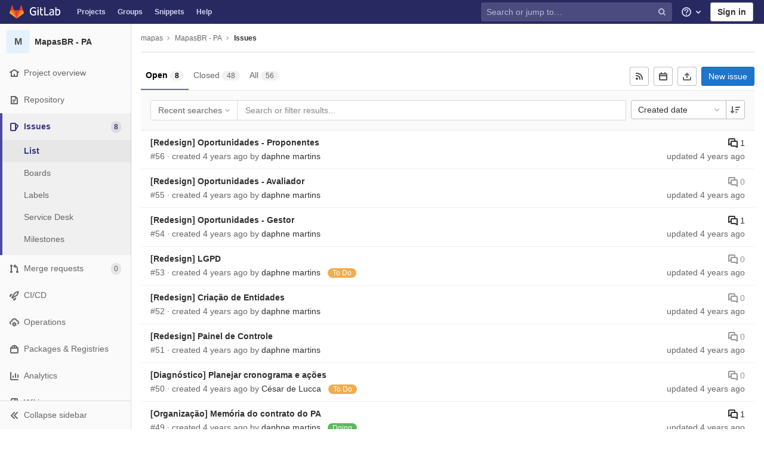

--- FILE ---
content_type: text/javascript; charset=utf-8
request_url: https://git.hacklab.com.br/assets/webpack/pages.projects.issues.index.3cf95373.chunk.js
body_size: 396
content:
(this.webpackJsonp=this.webpackJsonp||[]).push([[486],{158:function(e,a,t){t("HVBj"),t("gjpc"),e.exports=t("fDhV")},fDhV:function(e,a,t){"use strict";t.r(a);var s,u,c=t("eyPM"),n=t("CX32"),o=t("HaHG"),i=t("STvJ"),b=t("SN/t"),j=t("Tj1B"),r=t("yJ49"),d=t("kOYq"),f=t("6F50"),l=t("6ld1"),S=t("yYhH");(null===(s=gon.features)||void 0===s?void 0:s.vueIssuesList)?Object(j.b)():(c.a.addExtraTokensForIssues(),Object(l.a)({page:d.a.ISSUES,filteredSearchTokenKeys:c.a,useDefaultState:!0}),new b.a(f.a.ISSUE),new S.default,Object(o.a)(),Object(i.a)(),Object(r.a)(),(null===(u=gon.features)||void 0===u?void 0:u.vueIssuablesList)&&Object(j.a)());new n.a,Object(j.c)()}},[[158,1,0,6,2,3,4,5,17,18,22,23,27,28,35,40,62,99,111,126,192]]]);
//# sourceMappingURL=pages.projects.issues.index.3cf95373.chunk.js.map

--- FILE ---
content_type: text/javascript; charset=utf-8
request_url: https://git.hacklab.com.br/assets/webpack/commons-pages.groups.epics.index-pages.groups.epics.show-pages.groups.issues-pages.projects.feature_-27615a74.16957771.chunk.js
body_size: 5421
content:
(this.webpackJsonp=this.webpackJsonp||[]).push([[18],{"5QKO":function(t,e,i){"use strict";var n=i("bOix");e.a={methods:{timeFormatted:t=>Object(n.C)().format(t),tooltipTitle:t=>Object(n.p)(t),durationTimeFormatted(t){const e=new Date(1e3*t);let i=e.getUTCHours(),n=e.getUTCMinutes(),r=e.getSeconds();return i<10&&(i="0".concat(i)),n<10&&(n="0".concat(n)),r<10&&(r="0".concat(r)),"".concat(i,":").concat(n,":").concat(r)}}}},D1sH:function(t,e,i){"use strict";var n=i("LLbv"),r=i("/lV4"),s={components:{UserAvatarLink:i("ZHzM").a},directives:{GlTooltip:n.a},props:{assignees:{type:Array,required:!0},iconSize:{type:Number,required:!1,default:24},imgCssClasses:{type:String,required:!1,default:""},maxVisible:{type:Number,required:!1,default:3}},data:()=>({maxAssignees:99}),computed:{assigneesToShow(){const t=this.assignees.length-this.numHiddenAssignees;return this.assignees.slice(0,t)},assigneesCounterTooltip(){return Object(r.f)(Object(r.a)("%{count} more assignees"),{count:this.numHiddenAssignees})},numHiddenAssignees(){return this.assignees.length>this.maxVisible?this.assignees.length-this.maxVisible+1:0},assigneeCounterLabel(){return this.numHiddenAssignees>this.maxAssignees?"".concat(this.maxAssignees,"+"):"+".concat(this.numHiddenAssignees)}},methods:{avatarUrlTitle:t=>Object(r.f)(Object(r.a)("Avatar for %{assigneeName}"),{assigneeName:t.name}),webUrl:t=>t.web_url||t.webUrl,avatarUrl:t=>t.avatar_url||t.avatarUrl}},a=i("tBpV"),o=Object(a.a)(s,(function(){var t=this,e=t.$createElement,i=t._self._c||e;return i("div",{staticClass:"issue-assignees"},[t._l(t.assigneesToShow,(function(e){return i("user-avatar-link",{key:e.id,staticClass:"js-no-trigger author-link",attrs:{"link-href":t.webUrl(e),"img-alt":t.avatarUrlTitle(e),"img-css-classes":t.imgCssClasses,"img-src":t.avatarUrl(e),"img-size":t.iconSize,"tooltip-placement":"bottom","data-qa-selector":"assignee_link"}},[i("span",{staticClass:"js-assignee-tooltip"},[i("span",{staticClass:"bold d-block"},[t._v(t._s(t.__("Assignee")))]),t._v(" "+t._s(e.name)+"\n      "),e.username?i("span",{staticClass:"text-white-50"},[t._v("@"+t._s(e.username))]):t._e()])])})),t._v(" "),t.numHiddenAssignees>0?i("span",{directives:[{name:"gl-tooltip",rawName:"v-gl-tooltip"}],staticClass:"avatar-counter",attrs:{title:t.assigneesCounterTooltip,"data-placement":"bottom","data-qa-selector":"avatar_counter_content"}},[t._v(t._s(t.assigneeCounterLabel))]):t._e()],2)}),[],!1,null,null,null);e.a=o.exports},KcQl:function(t,e,i){"use strict";var n=i("ZfjD"),r=i("PpKG"),s=i("O9kB"),a=i("QmHw"),o=i("OuD2"),c=i("eclS"),l=i("arHL"),u=i("fEQ0");if(n({target:"Promise",proto:!0,real:!0,forced:!!s&&a((function(){s.prototype.finally.call({then:function(){}},(function(){}))}))},{finally:function(t){var e=c(this,o("Promise")),i="function"==typeof t;return this.then(i?function(i){return l(e,t()).then((function(){return i}))}:t,i?function(i){return l(e,t()).then((function(){throw i}))}:t)}}),!r&&"function"==typeof s){var d=o("Promise").prototype.finally;s.prototype.finally!==d&&u(s.prototype,"finally",d,{unsafe:!0})}},Lzak:function(t,e,i){"use strict";var n=i("0zRR"),r=i("/Szx"),s=i("lgrP"),a=i("t8l0"),o=i("7bmO"),c=i("ua/H"),l=i("U9NU"),u=i("1m+M");function d(t,e){var i=Object.keys(t);if(Object.getOwnPropertySymbols){var n=Object.getOwnPropertySymbols(t);e&&(n=n.filter((function(e){return Object.getOwnPropertyDescriptor(t,e).enumerable}))),i.push.apply(i,n)}return i}function h(t,e,i){return e in t?Object.defineProperty(t,e,{value:i,enumerable:!0,configurable:!0,writable:!0}):t[e]=i,t}var p=Object(o.k)(u.b,["event","routerTag"]);delete p.href.default,delete p.to.default;var f=function(t){for(var e=1;e<arguments.length;e++){var i=null!=arguments[e]?arguments[e]:{};e%2?d(Object(i),!0).forEach((function(e){h(t,e,i[e])})):Object.getOwnPropertyDescriptors?Object.defineProperties(t,Object.getOwnPropertyDescriptors(i)):d(Object(i)).forEach((function(e){Object.defineProperty(t,e,Object.getOwnPropertyDescriptor(i,e))}))}return t}({tag:{type:String,default:"span"},variant:{type:String,default:function(){return Object(a.b)(n.c,"variant")}},pill:{type:Boolean,default:!1}},p),m=r.a.extend({name:n.c,functional:!0,props:f,render:function(t,e){var i=e.props,n=e.data,r=e.children,a=Object(l.d)(i),o=a?u.a:i.tag,d={staticClass:"badge",class:[i.variant?"badge-".concat(i.variant):"badge-secondary",{"badge-pill":i.pill,active:i.active,disabled:i.disabled}],props:a?Object(c.a)(p,i):{}};return t(o,Object(s.a)(n,d),r)}}),b=i("XBTk"),g=i("s1D3"),v=i("Pyw5"),y=i.n(v);const O={components:{BBadge:m,GlIcon:g.a},inheritAttrs:!1,props:{size:{type:String,default:b.h.md,validator:function(t){return void 0!==b.h[t]},required:!1},variant:{type:String,default:b.i.muted,validator:function(t){return void 0!==b.i[t]},required:!1},icon:{type:String,required:!1,default:null}},computed:{hasIconOnly:function(){return Boolean(this.icon&&0===Object.keys(this.$slots).length)},role:function(){return this.hasIconOnly?"img":void 0}}};const C=y()({render:function(){var t=this,e=t.$createElement,i=t._self._c||e;return i("b-badge",t._b({class:["gl-badge",t.size],attrs:{variant:t.variant,role:t.role,pill:""}},"b-badge",t.$attrs,!1),[t.icon?i("gl-icon",{staticClass:"gl-badge-icon",class:{"gl-mr-2":!t.hasIconOnly},attrs:{name:t.icon}}):t._e(),t._v(" "),t._t("default")],2)},staticRenderFns:[]},void 0,O,void 0,!1,void 0,!1,void 0,void 0,void 0);e.a=C},MUaa:function(t,e,i){"use strict";i.d(e,"a",(function(){return p}));var n=i("0zRR"),r=i("/Szx"),s=i("NSGy"),a=function(t,e){for(var i=0;i<t.length;i++)if(Object(s.a)(t[i],e))return i;return-1},o=i("BrvI"),c=i("Vxxt"),l=i("lOuV"),u=i("Tu1i"),d=i("QlUp"),h=i("DXSV"),p=r.a.extend({name:n.y,mixins:[l.a,h.a,c.a,u.a,d.a],inject:{bvGroup:{from:"bvCheckGroup",default:!1}},props:{value:{default:!0},uncheckedValue:{default:!1},indeterminate:{type:Boolean,default:!1},switch:{type:Boolean,default:!1},checked:{default:null}},computed:{isChecked:function(){var t=this.value,e=this.computedLocalChecked;return Object(o.a)(e)?a(e,t)>-1:Object(s.a)(e,t)},isRadio:function(){return!1},isCheck:function(){return!0}},watch:{computedLocalChecked:function(t,e){if(!Object(s.a)(t,e)){this.$emit("input",t);var i=this.$refs.input;i&&this.$emit("update:indeterminate",i.indeterminate)}},indeterminate:function(t){this.setIndeterminate(t)}},mounted:function(){this.setIndeterminate(this.indeterminate)},methods:{handleChange:function(t){var e=t.target,i=e.checked,n=e.indeterminate,r=this.value,s=this.uncheckedValue,c=this.computedLocalChecked;if(Object(o.a)(c)){var l=a(c,r);i&&l<0?c=c.concat(r):!i&&l>-1&&(c=c.slice(0,l).concat(c.slice(l+1)))}else c=i?r:s;this.computedLocalChecked=c,this.$emit("change",c),this.isGroup&&this.bvGroup.$emit("change",c),this.$emit("update:indeterminate",n)},setIndeterminate:function(t){Object(o.a)(this.computedLocalChecked)&&(t=!1);var e=this.$refs.input;e&&(e.indeterminate=t,this.$emit("update:indeterminate",t))}}})},ZHzM:function(t,e,i){"use strict";var n=i("MV2A"),r=i("LLbv"),s=i("+kWK"),a={name:"UserAvatarLink",components:{GlLink:n.a,userAvatarImage:s.a},directives:{GlTooltip:r.a},props:{linkHref:{type:String,required:!1,default:""},imgSrc:{type:String,required:!1,default:""},imgAlt:{type:String,required:!1,default:""},imgCssClasses:{type:String,required:!1,default:""},imgSize:{type:Number,required:!1,default:20},tooltipText:{type:String,required:!1,default:""},tooltipPlacement:{type:String,required:!1,default:"top"},username:{type:String,required:!1,default:""}},computed:{shouldShowUsername(){return this.username.length>0},avatarTooltipText(){return this.shouldShowUsername?"":this.tooltipText}}},o=i("tBpV"),c=Object(o.a)(a,(function(){var t=this,e=t.$createElement,i=t._self._c||e;return i("gl-link",{staticClass:"user-avatar-link",attrs:{href:t.linkHref}},[i("user-avatar-image",{attrs:{"img-src":t.imgSrc,"img-alt":t.imgAlt,"css-classes":t.imgCssClasses,size:t.imgSize,"tooltip-text":t.avatarTooltipText,"tooltip-placement":t.tooltipPlacement}},[t._t("default")],2),t.shouldShowUsername?i("span",{directives:[{name:"gl-tooltip",rawName:"v-gl-tooltip"}],staticClass:"js-user-avatar-link-username",attrs:{title:t.tooltipText,"tooltip-placement":t.tooltipPlacement}},[t._v(t._s(t.username))]):t._e(),t._t("avatar-badge")],2)}),[],!1,null,null,null);e.a=c.exports},lOuV:function(t,e,i){"use strict";var n=i("NSGy"),r=i("o/E4"),s=i("P/DV"),a=i("EQ0+");function o(t,e){var i=Object.keys(t);if(Object.getOwnPropertySymbols){var n=Object.getOwnPropertySymbols(t);e&&(n=n.filter((function(e){return Object.getOwnPropertyDescriptor(t,e).enumerable}))),i.push.apply(i,n)}return i}function c(t){for(var e=1;e<arguments.length;e++){var i=null!=arguments[e]?arguments[e]:{};e%2?o(Object(i),!0).forEach((function(e){l(t,e,i[e])})):Object.getOwnPropertyDescriptors?Object.defineProperties(t,Object.getOwnPropertyDescriptors(i)):o(Object(i)).forEach((function(e){Object.defineProperty(t,e,Object.getOwnPropertyDescriptor(i,e))}))}return t}function l(t,e,i){return e in t?Object.defineProperty(t,e,{value:i,enumerable:!0,configurable:!0,writable:!0}):t[e]=i,t}e.a={mixins:[s.a,a.a],inheritAttrs:!1,model:{prop:"checked",event:"input"},props:{value:{},checked:{},inline:{type:Boolean,default:!1},plain:{type:Boolean,default:!1},button:{type:Boolean,default:!1},buttonVariant:{type:String},ariaLabel:{type:String},ariaLabelledby:{type:String}},data:function(){return{localChecked:this.isGroup?this.bvGroup.checked:this.checked,hasFocus:!1}},computed:{computedLocalChecked:{get:function(){return this.isGroup?this.bvGroup.localChecked:this.localChecked},set:function(t){this.isGroup?this.bvGroup.localChecked=t:this.localChecked=t}},isGroup:function(){return Boolean(this.bvGroup)},isBtnMode:function(){return this.isGroup?this.bvGroup.buttons:this.button},isPlain:function(){return!this.isBtnMode&&(this.isGroup?this.bvGroup.plain:this.plain)},isCustom:function(){return!this.isBtnMode&&!this.isPlain},isSwitch:function(){return!(this.isBtnMode||this.isRadio||this.isPlain)&&(this.isGroup?this.bvGroup.switches:this.switch)},isInline:function(){return this.isGroup?this.bvGroup.inline:this.inline},isDisabled:function(){return this.isGroup&&this.bvGroup.disabled||this.disabled},isRequired:function(){return this.getName&&(this.isGroup?this.bvGroup.required:this.required)},getName:function(){return(this.isGroup?this.bvGroup.groupName:this.name)||null},getForm:function(){return(this.isGroup?this.bvGroup.form:this.form)||null},getSize:function(){return(this.isGroup?this.bvGroup.size:this.size)||""},getState:function(){return this.isGroup?this.bvGroup.computedState:this.computedState},getButtonVariant:function(){return this.buttonVariant?this.buttonVariant:this.isGroup&&this.bvGroup.buttonVariant?this.bvGroup.buttonVariant:"secondary"},buttonClasses:function(){var t;return["btn","btn-".concat(this.getButtonVariant),(t={},l(t,"btn-".concat(this.getSize),this.getSize),l(t,"disabled",this.isDisabled),l(t,"active",this.isChecked),l(t,"focus",this.hasFocus),t)]},computedAttrs:function(){return c(c({},this.bvAttrs),{},{id:this.safeId(),type:this.isRadio?"radio":"checkbox",name:this.getName,form:this.getForm,disabled:this.isDisabled,required:this.isRequired,"aria-required":this.isRequired||null,"aria-label":this.ariaLabel||null,"aria-labelledby":this.ariaLabelledby||null})}},watch:{checked:function(t){Object(n.a)(t,this.computedLocalChecked)||(this.computedLocalChecked=t)}},methods:{handleFocus:function(t){t.target&&("focus"===t.type?this.hasFocus=!0:"blur"===t.type&&(this.hasFocus=!1))},focus:function(){this.isDisabled||Object(r.d)(this.$refs.input)},blur:function(){this.isDisabled||Object(r.c)(this.$refs.input)}},render:function(t){var e=this.normalizeSlot(),i={change:this.handleChange};this.isBtnMode&&(i.focus=i.blur=this.handleFocus);var n=t("input",{ref:"input",key:"input",on:i,class:{"form-check-input":this.isPlain,"custom-control-input":this.isCustom,"is-valid":!0===this.getState&&!this.isBtnMode,"is-invalid":!1===this.getState&&!this.isBtnMode,"position-static":this.isPlain&&!e},directives:[{name:"model",rawName:"v-model",value:this.computedLocalChecked,expression:"computedLocalChecked"}],attrs:this.computedAttrs,domProps:{value:this.value,checked:this.isChecked}});if(this.isBtnMode){var r=t("label",{class:this.buttonClasses},[n,e]);return this.isGroup||(r=t("div",{class:["btn-group-toggle","d-inline-block"]},[r])),r}var s=t();return this.isPlain&&!e||(s=t("label",{class:{"form-check-label":this.isPlain,"custom-control-label":this.isCustom},attrs:{for:this.safeId()}},e)),t("div",{class:l({"form-check":this.isPlain,"form-check-inline":this.isPlain&&this.isInline,"custom-control":this.isCustom,"custom-control-inline":this.isCustom&&this.isInline,"custom-checkbox":this.isCustom&&this.isCheck&&!this.isSwitch,"custom-switch":this.isSwitch,"custom-radio":this.isCustom&&this.isRadio},"b-custom-control-".concat(this.getSize),Boolean(this.getSize&&!this.isBtnMode))},[n,s])}}},tbP8:function(t,e,i){"use strict";var n=i("XBTk"),r=i("Pyw5"),s=i.n(r);const a={props:{entityId:{type:Number,required:!1,default:0},entityName:{type:String,required:!1,default:""},src:{type:String,required:!1,default:""},alt:{type:String,required:!1,default:"avatar"},size:{type:Number,required:!1,default:n.f[1],validator:function(t){var e=n.f.includes(t);return e||console.error("Avatar size should be one of [".concat(n.f,"], received: ").concat(t)),e}},shape:{type:String,required:!1,default:n.e.circle}},computed:{sizeClass:function(){return"gl-avatar-s".concat(this.size)},isCircle:function(){return this.shape===n.e.circle},identiconBackgroundClass:function(){var t=this.entityId%7+1;return"gl-avatar-identicon-bg".concat(t)},identiconText:function(){return this.entityName?this.entityName.charAt(0).toUpperCase():""}}};const o=s()({render:function(){var t=this,e=t.$createElement,i=t._self._c||e;return t.src?i("img",{class:["gl-avatar",{"gl-avatar-circle":t.isCircle},t.sizeClass],attrs:{src:t.src,alt:t.alt}}):i("div",{class:["gl-avatar gl-avatar-identicon",{"gl-avatar-circle":t.isCircle},t.sizeClass,t.identiconBackgroundClass]},[t._v("\n  "+t._s(t.identiconText)+"\n")])},staticRenderFns:[]},void 0,a,void 0,!1,void 0,!1,void 0,void 0,void 0);e.a=o},wP8z:function(t,e,i){"use strict";var n=i("0zRR"),r=i("/Szx"),s=i("o/E4"),a=i("7bmO"),o=i("P/DV"),c=i("EQ0+"),l=i("1m+M");function u(t,e){var i=Object.keys(t);if(Object.getOwnPropertySymbols){var n=Object.getOwnPropertySymbols(t);e&&(n=n.filter((function(e){return Object.getOwnPropertyDescriptor(t,e).enumerable}))),i.push.apply(i,n)}return i}function d(t){for(var e=1;e<arguments.length;e++){var i=null!=arguments[e]?arguments[e]:{};e%2?u(Object(i),!0).forEach((function(e){h(t,e,i[e])})):Object.getOwnPropertyDescriptors?Object.defineProperties(t,Object.getOwnPropertyDescriptors(i)):u(Object(i)).forEach((function(e){Object.defineProperty(t,e,Object.getOwnPropertyDescriptor(i,e))}))}return t}function h(t,e,i){return e in t?Object.defineProperty(t,e,{value:i,enumerable:!0,configurable:!0,writable:!0}):t[e]=i,t}var p=Object(a.k)(l.b,["event","routerTag"]),f=r.a.extend({name:n.u,mixins:[o.a,c.a],inheritAttrs:!1,inject:{bvDropdown:{default:null}},props:d(d({},p),{},{linkClass:{type:[String,Array,Object]},variant:{type:String}}),computed:{computedAttrs:function(){return d(d({},this.bvAttrs),{},{role:"menuitem"})}},methods:{closeDropdown:function(){var t=this;Object(s.B)((function(){t.bvDropdown&&t.bvDropdown.hide(!0)}))},onClick:function(t){this.$emit("click",t),this.closeDropdown()}},render:function(t){var e=this.linkClass,i=this.variant,n=this.active,r=this.disabled,s=this.onClick;return t("li",{attrs:{role:"presentation"}},[t(l.a,{staticClass:"dropdown-item",class:[e,h({},"text-".concat(i),i&&!(n||r))],props:this.$props,attrs:this.computedAttrs,on:{click:s},ref:"item"},this.normalizeSlot())])}});function m(t,e){var i=Object.keys(t);if(Object.getOwnPropertySymbols){var n=Object.getOwnPropertySymbols(t);e&&(n=n.filter((function(e){return Object.getOwnPropertyDescriptor(t,e).enumerable}))),i.push.apply(i,n)}return i}function b(t){for(var e=1;e<arguments.length;e++){var i=null!=arguments[e]?arguments[e]:{};e%2?m(Object(i),!0).forEach((function(e){g(t,e,i[e])})):Object.getOwnPropertyDescriptors?Object.defineProperties(t,Object.getOwnPropertyDescriptors(i)):m(Object(i)).forEach((function(e){Object.defineProperty(t,e,Object.getOwnPropertyDescriptor(i,e))}))}return t}function g(t,e,i){return e in t?Object.defineProperty(t,e,{value:i,enumerable:!0,configurable:!0,writable:!0}):t[e]=i,t}var v={active:{type:Boolean,default:!1},activeClass:{type:String,default:"active"},buttonClass:{type:[String,Array,Object]},disabled:{type:Boolean,default:!1},variant:{type:String}},y=r.a.extend({name:n.v,mixins:[o.a,c.a],inheritAttrs:!1,inject:{bvDropdown:{default:null}},props:v,computed:{computedAttrs:function(){return b(b({},this.bvAttrs),{},{role:"menuitem",type:"button",disabled:this.disabled})}},methods:{closeDropdown:function(){this.bvDropdown&&this.bvDropdown.hide(!0)},onClick:function(t){this.$emit("click",t),this.closeDropdown()}},render:function(t){var e;return t("li",{attrs:{role:"presentation"}},[t("button",{staticClass:"dropdown-item",class:[this.buttonClass,(e={},g(e,this.activeClass,this.active),g(e,"text-".concat(this.variant),this.variant&&!(this.active||this.disabled)),e)],attrs:this.computedAttrs,on:{click:this.onClick},ref:"button"},this.normalizeSlot())])}}),O=i("XBTk"),C=i("tbP8"),k=i("4lAS"),w=i("s1D3"),j=i("Pyw5"),S=i.n(j);const P={components:{GlIcon:w.a,GlAvatar:C.a,GlButton:k.a},inheritAttrs:!1,props:{avatarUrl:{type:String,required:!1,default:""},iconColor:{type:String,required:!1,default:""},iconName:{type:String,required:!1,default:""},iconRightAriaLabel:{type:String,required:!1,default:""},iconRightName:{type:String,required:!1,default:""},isChecked:{type:Boolean,required:!1,default:!1},isCheckItem:{type:Boolean,required:!1,default:!1},isCheckCentered:{type:Boolean,required:!1,default:!1},secondaryText:{type:String,required:!1,default:""}},computed:{bootstrapComponent:function(){var t=this.$attrs,e=t.href,i=t.to;return e||i?f:y},iconColorCss:function(){return O.G[this.iconColor]||"gl-text-gray-700"},shouldShowCheckIcon:function(){return this.isChecked||this.isCheckItem},checkedClasses:function(){return this.isCheckCentered?"":"gl-mt-3 gl-align-self-start"}},methods:{handleClickIconRight:function(){this.$emit("click-icon-right")}}};const _=S()({render:function(){var t=this,e=t.$createElement,i=t._self._c||e;return i(t.bootstrapComponent,t._g(t._b({tag:"component",staticClass:"gl-new-dropdown-item"},"component",t.$attrs,!1),t.$listeners),[t.shouldShowCheckIcon?i("gl-icon",{class:["gl-new-dropdown-item-check-icon",{"gl-visibility-hidden":!t.isChecked},t.checkedClasses],attrs:{name:"mobile-issue-close","data-testid":"dropdown-item-checkbox"}}):t._e(),t._v(" "),t.iconName?i("gl-icon",{class:["gl-new-dropdown-item-icon",t.iconColorCss],attrs:{name:t.iconName}}):t._e(),t._v(" "),t.avatarUrl?i("gl-avatar",{attrs:{size:32,src:t.avatarUrl}}):t._e(),t._v(" "),i("div",{staticClass:"gl-new-dropdown-item-text-wrapper"},[i("p",{staticClass:"gl-new-dropdown-item-text-primary"},[t._t("default")],2),t._v(" "),t.secondaryText?i("p",{staticClass:"gl-new-dropdown-item-text-secondary"},[t._v(t._s(t.secondaryText))]):t._e()]),t._v(" "),t.iconRightName?i("gl-button",{attrs:{size:"small",icon:t.iconRightName,"aria-label":t.iconRightAriaLabel||t.iconRightName},on:{click:function(e){return e.stopPropagation(),e.preventDefault(),t.handleClickIconRight(e)}}}):t._e()],1)},staticRenderFns:[]},void 0,P,void 0,!1,void 0,!1,void 0,void 0,void 0);e.a=_}}]);
//# sourceMappingURL=commons-pages.groups.epics.index-pages.groups.epics.show-pages.groups.issues-pages.projects.feature_-27615a74.16957771.chunk.js.map

--- FILE ---
content_type: text/javascript; charset=utf-8
request_url: https://git.hacklab.com.br/assets/webpack/commons-pages.groups.issues-pages.groups.security.vulnerabilities.index-pages.projects.integrations.-4aa67989.ada55753.chunk.js
body_size: 5141
content:
(this.webpackJsonp=this.webpackJsonp||[]).push([[28,57],{TBBL:function(t,e,i){"use strict";var n=i("Pyw5");const o={props:{lines:{type:Number,required:!1,default:3,validator:function(t){return t>0&&t<4}}},computed:{lineClasses:function(){return new Array(this.lines).fill().map((function(t,e){return"skeleton-line-".concat(e+1)}))}}};const s=i.n(n)()({render:function(){var t=this.$createElement,e=this._self._c||t;return e("div",{staticClass:"animation-container"},this._l(this.lineClasses,(function(t,i){return e("div",{key:i,class:t})})),0)},staticRenderFns:[]},void 0,o,void 0,!1,void 0,!1,void 0,void 0,void 0);e.a=s},XLEV:function(t,e,i){"use strict";i.d(e,"b",(function(){return v})),i.d(e,"a",(function(){return y}));var n=i("0zRR"),o=i("6nFr"),s=i("/Szx"),r=i("TjC/"),l=i("t8l0"),a=i("rPnh"),c=i("bvam"),u=i("lj/0"),d=i("DXSV"),h=i("EQ0+"),p=i("ofGl");function f(t,e){var i=Object.keys(t);if(Object.getOwnPropertySymbols){var n=Object.getOwnPropertySymbols(t);e&&(n=n.filter((function(e){return Object.getOwnPropertyDescriptor(t,e).enumerable}))),i.push.apply(i,n)}return i}function b(t){for(var e=1;e<arguments.length;e++){var i=null!=arguments[e]?arguments[e]:{};e%2?f(Object(i),!0).forEach((function(e){g(t,e,i[e])})):Object.getOwnPropertyDescriptors?Object.defineProperties(t,Object.getOwnPropertyDescriptors(i)):f(Object(i)).forEach((function(e){Object.defineProperty(t,e,Object.getOwnPropertyDescriptor(i,e))}))}return t}function g(t,e,i){return e in t?Object.defineProperty(t,e,{value:i,enumerable:!0,configurable:!0,writable:!0}):t[e]=i,t}var v={text:{type:String},html:{type:String},variant:{type:String,default:function(){return Object(l.b)(n.q,"variant")}},size:{type:String,default:function(){return Object(l.b)(n.q,"size")}},block:{type:Boolean,default:!1},menuClass:{type:[String,Array,Object]},toggleTag:{type:String,default:"button"},toggleText:{type:String,default:function(){return Object(l.b)(n.q,"toggleText")}},toggleClass:{type:[String,Array,Object]},noCaret:{type:Boolean,default:!1},split:{type:Boolean,default:!1},splitHref:{type:String},splitTo:{type:[String,Object]},splitVariant:{type:String,default:function(){return Object(l.b)(n.q,"splitVariant")}},splitClass:{type:[String,Array,Object]},splitButtonType:{type:String,default:"button",validator:function(t){return Object(r.a)(["button","submit","reset"],t)}},lazy:{type:Boolean,default:!1},role:{type:String,default:"menu"}},y=s.a.extend({name:n.q,mixins:[d.a,u.a,h.a],props:v,computed:{dropdownClasses:function(){var t=this.block,e=this.split;return[this.directionClass,this.boundaryClass,{show:this.visible,"btn-group":e||!t,"d-flex":t&&e}]},menuClasses:function(){return[this.menuClass,{"dropdown-menu-right":this.right,show:this.visible}]},toggleClasses:function(){var t=this.split;return[this.toggleClass,{"dropdown-toggle-split":t,"dropdown-toggle-no-caret":this.noCaret&&!t}]}},render:function(t){var e=this.visible,i=this.variant,n=this.size,s=this.block,r=this.disabled,l=this.split,u=this.role,d=this.hide,h=this.toggle,f={variant:i,size:n,block:s,disabled:r},g=this.normalizeSlot("button-content"),v=this.hasNormalizedSlot("button-content")?{}:Object(a.a)(this.html,this.text),y=t();if(l){var O=this.splitTo,m=this.splitHref,w=this.splitButtonType,j=b(b({},f),{},{variant:this.splitVariant||i});O?j.to=O:m?j.href=m:w&&(j.type=w),y=t(p.a,{class:this.splitClass,attrs:{id:this.safeId("_BV_button_")},props:j,domProps:v,on:{click:this.onSplitClick},ref:"button"},g),g=[t("span",{class:["sr-only"]},[this.toggleText])],v={}}var C=t(p.a,{staticClass:"dropdown-toggle",class:this.toggleClasses,attrs:{id:this.safeId("_BV_toggle_"),"aria-haspopup":"true","aria-expanded":Object(c.e)(e)},props:b(b({},f),{},{tag:this.toggleTag,block:s&&!l}),domProps:v,on:{mousedown:this.onMousedown,click:h,keydown:h},ref:"toggle"},g),k=t("ul",{staticClass:"dropdown-menu",class:this.menuClasses,attrs:{role:u,tabindex:"-1","aria-labelledby":this.safeId(l?"_BV_button_":"_BV_toggle_")},on:{keydown:this.onKeydown},ref:"menu"},[!this.lazy||e?this.normalizeSlot(o.c,{hide:d}):t()]);return t("div",{staticClass:"dropdown b-dropdown",class:this.dropdownClasses,attrs:{id:this.safeId()}},[y,C,k])}})},Yyc1:function(t,e,i){"use strict";var n=i("XLEV"),o=i("o/E4"),s=i("XBTk"),r={computed:{buttonSize:function(){return s.x[this.size]}}},l=i("s1D3"),a=i("FkSe"),c=i("Pyw5"),u=i.n(c);function d(t,e,i){return e in t?Object.defineProperty(t,e,{value:i,enumerable:!0,configurable:!0,writable:!0}):t[e]=i,t}var h=".dropdown-item:not(.disabled):not([disabled]),.form-control:not(.disabled):not([disabled])";const p={components:{BDropdown:{extends:n.a,methods:{getItems:function(){return(Object(o.D)(h,this.$refs.menu)||[]).filter(o.u)}}},GlIcon:l.a,GlLoadingIcon:a.a},mixins:[r],props:{headerText:{type:String,required:!1,default:""},hideHeaderBorder:{type:Boolean,required:!1,default:!0},text:{type:String,required:!1,default:""},textSrOnly:{type:Boolean,required:!1,default:!1},split:{type:Boolean,required:!1,default:!1},category:{type:String,required:!1,default:s.v.primary,validator:function(t){return Object.keys(s.v).includes(t)}},variant:{type:String,required:!1,default:s.z.default,validator:function(t){return Object.keys(s.z).includes(t)}},size:{type:String,required:!1,default:s.w.medium,validator:function(t){return Object.keys(s.w).includes(t)}},icon:{type:String,required:!1,default:null},block:{type:Boolean,required:!1,default:!1},disabled:{type:Boolean,required:!1,default:!1},loading:{type:Boolean,required:!1,default:!1},toggleClass:{type:[String,Array,Object],required:!1,default:null},right:{type:Boolean,required:!1,default:!1}},computed:{renderCaret:function(){return!this.split},isIconOnly:function(){var t;return Boolean(this.icon&&(!(null!==(t=this.text)&&void 0!==t&&t.length)||this.textSrOnly))},isIconWithText:function(){var t;return Boolean(this.icon&&(null===(t=this.text)||void 0===t?void 0:t.length)&&!this.textSrOnly)},toggleButtonClasses:function(){var t;return[this.toggleClass,(t={"gl-button":!0,"gl-dropdown-toggle":!0},d(t,"btn-".concat(this.variant,"-secondary"),this.category===s.v.secondary||this.category===s.v.tertiary&&this.split),d(t,"btn-".concat(this.variant,"-tertiary"),this.category===s.v.tertiary&&!this.split),d(t,"dropdown-icon-only",this.isIconOnly),d(t,"dropdown-icon-text",this.isIconWithText),t)]},splitButtonClasses:function(){return[this.toggleClass,d({"gl-button":!0,"split-content-button":Boolean(this.text),"icon-split-content-button":Boolean(this.icon)},"btn-".concat(this.variant,"-secondary"),this.category===s.v.secondary||this.category===s.v.tertiary)]},buttonText:function(){return this.split&&this.icon?null:this.text}},methods:{hasSlotContents:function(t){return Boolean(this.$slots[t])},show:function(){var t;(t=this.$refs.dropdown).show.apply(t,arguments)},hide:function(){var t;(t=this.$refs.dropdown).hide.apply(t,arguments)}}};const f=u()({render:function(){var t=this,e=t.$createElement,i=t._self._c||e;return i("b-dropdown",t._g(t._b({ref:"dropdown",staticClass:"gl-new-dropdown",attrs:{split:t.split,variant:t.variant,size:t.buttonSize,"toggle-class":[t.toggleButtonClasses],"split-class":t.splitButtonClasses,block:t.block,disabled:t.disabled||t.loading,right:t.right}},"b-dropdown",t.$attrs,!1),t.$listeners),[i("div",{staticClass:"gl-new-dropdown-inner"},[t.hasSlotContents("header")||t.headerText?i("div",{staticClass:"gl-new-dropdown-header",class:{"gl-border-b-0!":t.hideHeaderBorder}},[t.headerText?i("p",{staticClass:"gl-new-dropdown-header-top"},[t._v(t._s(t.headerText))]):t._e(),t._v(" "),t._t("header")],2):t._e(),t._v(" "),i("div",{staticClass:"gl-new-dropdown-contents"},[t._t("default")],2),t._v(" "),t.hasSlotContents("footer")?i("div",{staticClass:"gl-new-dropdown-footer"},[t._t("footer")],2):t._e()]),t._v(" "),t._t("button-content",[t.loading?i("gl-loading-icon",{staticClass:"gl-mr-2"}):t._e(),t._v(" "),t.icon?i("gl-icon",{staticClass:"dropdown-icon",attrs:{name:t.icon}}):t._e(),t._v(" "),i("span",{staticClass:"gl-new-dropdown-button-text",class:{"gl-sr-only":t.textSrOnly}},[t._t("button-text",[t._v(t._s(t.buttonText))])],2),t._v(" "),t.renderCaret?i("gl-icon",{staticClass:"gl-button-icon dropdown-chevron",attrs:{name:"chevron-down"}}):t._e()],{slot:"button-content"})],2)},staticRenderFns:[]},void 0,p,void 0,!1,void 0,!1,void 0,void 0,void 0);e.a=f},jbT4:function(t,e,i){"use strict";e.a='<svg width="16" height="16" fill="none" xmlns="http://www.w3.org/2000/svg"><path d="M15.808 7.552L8.69.667 8 0 2.642 5.183l-2.45 2.37A.623.623 0 000 8c0 .168.069.329.192.448l4.895 4.735L8 16l5.358-5.183.083-.08 2.367-2.29A.623.623 0 0016 8a.623.623 0 00-.192-.448zM8 10.365L5.554 8 8 5.635 10.446 8 8 10.365z" fill="#2684FF"/><path d="M8 5.634A3.918 3.918 0 016.794 2.83 3.917 3.917 0 017.983.018L2.63 5.193 5.543 8.01 8 5.634z" fill="url(#paint0_linear)"/><path d="M10.452 7.994L8 10.365c.383.37.686.81.893 1.293a3.87 3.87 0 010 3.05c-.207.483-.51.922-.893 1.292l5.365-5.189-2.913-2.817z" fill="url(#paint1_linear)"/><defs><linearGradient id="paint0_linear" x1="7.563" y1="3.241" x2="4.262" y2="6.654" gradientUnits="userSpaceOnUse"><stop offset=".18" stop-color="#0052CC"/><stop offset="1" stop-color="#2684FF"/></linearGradient><linearGradient id="paint1_linear" x1="216.055" y1="490.616" x2="331.647" y2="413.158" gradientUnits="userSpaceOnUse"><stop offset=".18" stop-color="#0052CC"/><stop offset="1" stop-color="#2684FF"/></linearGradient></defs></svg>'},"lj/0":function(t,e,i){"use strict";var n=i("Z4o9"),o=i("0zRR"),s=i("/GZH"),r=i("sOG4"),l=i("o/E4"),a=i("QXXq"),c=i("BrvI"),u=i("7bmO"),d=i("oSBg"),h=i("kI/X"),p=i("h3Ey"),f={data:function(){return{listenForClickOut:!1}},watch:{listenForClickOut:function(t,e){t!==e&&(Object(a.a)(this.clickOutElement,this.clickOutEventName,this._clickOutHandler,p.a),t&&Object(a.b)(this.clickOutElement,this.clickOutEventName,this._clickOutHandler,p.a))}},beforeCreate:function(){this.clickOutElement=null,this.clickOutEventName=null},mounted:function(){this.clickOutElement||(this.clickOutElement=document),this.clickOutEventName||(this.clickOutEventName="click"),this.listenForClickOut&&Object(a.b)(this.clickOutElement,this.clickOutEventName,this._clickOutHandler,p.a)},beforeDestroy:function(){Object(a.a)(this.clickOutElement,this.clickOutEventName,this._clickOutHandler,p.a)},methods:{isClickOut:function(t){return!Object(l.f)(this.$el,t.target)},_clickOutHandler:function(t){this.clickOutHandler&&this.isClickOut(t)&&this.clickOutHandler(t)}}},b={data:function(){return{listenForFocusIn:!1}},watch:{listenForFocusIn:function(t,e){t!==e&&(Object(a.a)(this.focusInElement,"focusin",this._focusInHandler,p.a),t&&Object(a.b)(this.focusInElement,"focusin",this._focusInHandler,p.a))}},beforeCreate:function(){this.focusInElement=null},mounted:function(){this.focusInElement||(this.focusInElement=document),this.listenForFocusIn&&Object(a.b)(this.focusInElement,"focusin",this._focusInHandler,p.a)},beforeDestroy:function(){Object(a.a)(this.focusInElement,"focusin",this._focusInHandler,p.a)},methods:{_focusInHandler:function(t){this.focusInHandler&&this.focusInHandler(t)}}},g=i("DXSV");function v(t,e){var i=Object.keys(t);if(Object.getOwnPropertySymbols){var n=Object.getOwnPropertySymbols(t);e&&(n=n.filter((function(e){return Object.getOwnPropertyDescriptor(t,e).enumerable}))),i.push.apply(i,n)}return i}function y(t){for(var e=1;e<arguments.length;e++){var i=null!=arguments[e]?arguments[e]:{};e%2?v(Object(i),!0).forEach((function(e){O(t,e,i[e])})):Object.getOwnPropertyDescriptors?Object.defineProperties(t,Object.getOwnPropertyDescriptors(i)):v(Object(i)).forEach((function(e){Object.defineProperty(t,e,Object.getOwnPropertyDescriptor(i,e))}))}return t}function O(t,e,i){return e in t?Object.defineProperty(t,e,{value:i,enumerable:!0,configurable:!0,writable:!0}):t[e]=i,t}var m="".concat("bv::dropdown::","shown"),w="".concat("bv::dropdown::","hidden"),j=[".dropdown-item",".b-dropdown-form"].map((function(t){return"".concat(t,":not(.disabled):not([disabled])")})).join(", "),C={dropup:{type:Boolean,default:!1},dropright:{type:Boolean,default:!1},dropleft:{type:Boolean,default:!1},right:{type:Boolean,default:!1},offset:{type:[Number,String],default:0},noFlip:{type:Boolean,default:!1},popperOpts:{type:Object,default:function(){}},boundary:{type:[String,d.b],default:"scrollParent"}};e.a={mixins:[g.a,f,b],provide:function(){return{bvDropdown:this}},inject:{bvNavbar:{default:null}},props:y(y({},C),{},{disabled:{type:Boolean,default:!1}}),data:function(){return{visible:!1,visibleChangePrevented:!1}},computed:{inNavbar:function(){return!Object(c.f)(this.bvNavbar)},toggler:function(){var t=this.$refs.toggle;return t?t.$el||t:null},directionClass:function(){return this.dropup?"dropup":this.dropright?"dropright":this.dropleft?"dropleft":""},boundaryClass:function(){return"scrollParent"===this.boundary||this.inNavbar?"":"position-static"}},watch:{visible:function(t,e){if(this.visibleChangePrevented)this.visibleChangePrevented=!1;else if(t!==e){var i=t?"show":"hide",n=new r.a(i,{cancelable:!0,vueTarget:this,target:this.$refs.menu,relatedTarget:null,componentId:this.safeId?this.safeId():this.id||null});if(this.emitEvent(n),n.defaultPrevented)return this.visibleChangePrevented=!0,this.visible=e,void this.$off("hidden",this.focusToggler);"show"===i?this.showMenu():this.hideMenu()}},disabled:function(t,e){t!==e&&t&&this.visible&&(this.visible=!1)}},created:function(){this.$_popper=null},deactivated:function(){this.visible=!1,this.whileOpenListen(!1),this.destroyPopper()},beforeDestroy:function(){this.visible=!1,this.whileOpenListen(!1),this.destroyPopper()},methods:{emitEvent:function(t){var e=t.type;this.$emit(e,t),this.$root.$emit("".concat("bv::dropdown::").concat(e),t)},showMenu:function(){var t=this;if(!this.disabled){if(!this.inNavbar)if(void 0===n.default)Object(h.a)("Popper.js not found. Falling back to CSS positioning",o.q);else{var e=this.dropup&&this.right||this.split?this.$el:this.$refs.toggle;e=e.$el||e,this.createPopper(e)}this.$root.$emit(m,this),this.whileOpenListen(!0),this.$nextTick((function(){t.focusMenu(),t.$emit("shown")}))}},hideMenu:function(){this.whileOpenListen(!1),this.$root.$emit(w,this),this.$emit("hidden"),this.destroyPopper()},createPopper:function(t){this.destroyPopper(),this.$_popper=new n.default(t,this.$refs.menu,this.getPopperConfig())},destroyPopper:function(){this.$_popper&&this.$_popper.destroy(),this.$_popper=null},updatePopper:function(){try{this.$_popper.scheduleUpdate()}catch(t){}},getPopperConfig:function(){var t="bottom-start";this.dropup?t=this.right?"top-end":"top-start":this.dropright?t="right-start":this.dropleft?t="left-start":this.right&&(t="bottom-end");var e={placement:t,modifiers:{offset:{offset:this.offset||0},flip:{enabled:!this.noFlip}}},i=this.boundary;return i&&(e.modifiers.preventOverflow={boundariesElement:i}),Object(u.j)(e,this.popperOpts||{})},whileOpenListen:function(t){this.listenForClickOut=t,this.listenForFocusIn=t;var e=t?"$on":"$off";this.$root[e](m,this.rootCloseListener)},rootCloseListener:function(t){t!==this&&(this.visible=!1)},show:function(){var t=this;this.disabled||Object(l.B)((function(){t.visible=!0}))},hide:function(){var t=arguments.length>0&&void 0!==arguments[0]&&arguments[0];this.disabled||(this.visible=!1,t&&this.$once("hidden",this.focusToggler))},toggle:function(t){var e=t=t||{},i=e.type,n=e.keyCode;("click"===i||"keydown"===i&&-1!==[s.c,s.h,s.a].indexOf(n))&&(this.disabled?this.visible=!1:(this.$emit("toggle",t),Object(a.d)(t),this.visible?this.hide(!0):this.show()))},onMousedown:function(t){Object(a.d)(t,{propagation:!1})},onKeydown:function(t){var e=t.keyCode;e===s.d?this.onEsc(t):e===s.a?this.focusNext(t,!1):e===s.i&&this.focusNext(t,!0)},onEsc:function(t){this.visible&&(this.visible=!1,Object(a.d)(t),this.$once("hidden",this.focusToggler))},onSplitClick:function(t){this.disabled?this.visible=!1:this.$emit("click",t)},hideHandler:function(t){var e=t.target;!this.visible||Object(l.f)(this.$refs.menu,e)||Object(l.f)(this.toggler,e)||this.hide()},clickOutHandler:function(t){this.hideHandler(t)},focusInHandler:function(t){this.hideHandler(t)},focusNext:function(t,e){var i=this,n=t.target;!this.visible||t&&Object(l.e)(".dropdown form",n)||(Object(a.d)(t),this.$nextTick((function(){var t=i.getItems();if(!(t.length<1)){var o=t.indexOf(n);e&&o>0?o--:!e&&o<t.length-1&&o++,o<0&&(o=0),i.focusItem(o,t)}})))},focusItem:function(t,e){var i=e.find((function(e,i){return i===t}));Object(l.d)(i)},getItems:function(){return(Object(l.D)(j,this.$refs.menu)||[]).filter(l.u)},focusMenu:function(){Object(l.d)(this.$refs.menu)},focusToggler:function(){var t=this;this.$nextTick((function(){Object(l.d)(t.toggler)}))}}}}}]);
//# sourceMappingURL=commons-pages.groups.issues-pages.groups.security.vulnerabilities.index-pages.projects.integrations.-4aa67989.ada55753.chunk.js.map

--- FILE ---
content_type: text/javascript; charset=utf-8
request_url: https://git.hacklab.com.br/assets/webpack/commons-pages.groups.issues-pages.projects.issues.index-pages.projects.issues.service_desk-pages.pro-a40cc5aa.119f8be9.chunk.js
body_size: 28713
content:
(this.webpackJsonp=this.webpackJsonp||[]).push([[99,91,150,693],{"/GZH":function(t,e,n){"use strict";n.d(e,"a",(function(){return r})),n.d(e,"b",(function(){return o})),n.d(e,"c",(function(){return i})),n.d(e,"d",(function(){return a})),n.d(e,"e",(function(){return s})),n.d(e,"f",(function(){return c})),n.d(e,"g",(function(){return l})),n.d(e,"h",(function(){return u})),n.d(e,"i",(function(){return d}));var r=40,o=35,i=13,a=27,s=36,c=37,l=39,u=32,d=38},"05sH":function(t,e,n){var r=n("8FVE"),o=n("zxUd"),i=n("r6dd"),a=n("aTSC"),s=n("7Zqv"),c=n("M1vi"),l=n("etTJ"),u=n("/NDV"),d=n("Ksks"),f=n("WlOc"),p=n("rhmX"),h="Invalid `variable` option passed into `_.template`",b=/\b__p \+= '';/g,g=/\b(__p \+=) '' \+/g,v=/(__e\(.*?\)|\b__t\)) \+\n'';/g,m=/[()=,{}\[\]\/\s]/,y=/\$\{([^\\}]*(?:\\.[^\\}]*)*)\}/g,O=/($^)/,w=/['\n\r\u2028\u2029\\]/g,j=Object.prototype.hasOwnProperty;t.exports=function(t,e,n){var _=f.imports._.templateSettings||f;n&&l(t,e,n)&&(e=void 0),t=p(t),e=r({},e,_,a);var S,x,k=r({},e.imports,_.imports,a),C=u(k),I=i(k,C),P=0,A=e.interpolate||O,E="__p += '",T=RegExp((e.escape||O).source+"|"+A.source+"|"+(A===d?y:O).source+"|"+(e.evaluate||O).source+"|$","g"),B=j.call(e,"sourceURL")?"//# sourceURL="+(e.sourceURL+"").replace(/\s/g," ")+"\n":"";t.replace(T,(function(e,n,r,o,i,a){return r||(r=o),E+=t.slice(P,a).replace(w,s),n&&(S=!0,E+="' +\n__e("+n+") +\n'"),i&&(x=!0,E+="';\n"+i+";\n__p += '"),r&&(E+="' +\n((__t = ("+r+")) == null ? '' : __t) +\n'"),P=a+e.length,e})),E+="';\n";var D=j.call(e,"variable")&&e.variable;if(D){if(m.test(D))throw new Error(h)}else E="with (obj) {\n"+E+"\n}\n";E=(x?E.replace(b,""):E).replace(g,"$1").replace(v,"$1;"),E="function("+(D||"obj")+") {\n"+(D?"":"obj || (obj = {});\n")+"var __t, __p = ''"+(S?", __e = _.escape":"")+(x?", __j = Array.prototype.join;\nfunction print() { __p += __j.call(arguments, '') }\n":";\n")+E+"return __p\n}";var M=o((function(){return Function(C,B+"return "+E).apply(void 0,I)}));if(M.source=E,c(M))throw M;return M}},"3HLU":function(t,e,n){"use strict";t.exports=function(t,e){e||(e={}),"function"==typeof e&&(e={cmp:e});var n,r="boolean"==typeof e.cycles&&e.cycles,o=e.cmp&&(n=e.cmp,function(t){return function(e,r){var o={key:e,value:t[e]},i={key:r,value:t[r]};return n(o,i)}}),i=[];return function t(e){if(e&&e.toJSON&&"function"==typeof e.toJSON&&(e=e.toJSON()),void 0!==e){if("number"==typeof e)return isFinite(e)?""+e:"null";if("object"!=typeof e)return JSON.stringify(e);var n,a;if(Array.isArray(e)){for(a="[",n=0;n<e.length;n++)n&&(a+=","),a+=t(e[n])||"null";return a+"]"}if(null===e)return"null";if(-1!==i.indexOf(e)){if(r)return JSON.stringify("__cycle__");throw new TypeError("Converting circular structure to JSON")}var s=i.push(e)-1,c=Object.keys(e).sort(o&&o(e));for(a="",n=0;n<c.length;n++){var l=c[n],u=t(e[l]);u&&(a&&(a+=","),a+=JSON.stringify(l)+":"+u)}return i.splice(s,1),"{"+a+"}"}}(t)}},"3lpw":function(t,e){var n=Math.abs,r=Math.pow,o=Math.floor,i=Math.log,a=Math.LN2;t.exports={pack:function(t,e,s){var c,l,u,d=new Array(s),f=8*s-e-1,p=(1<<f)-1,h=p>>1,b=23===e?r(2,-24)-r(2,-77):0,g=t<0||0===t&&1/t<0?1:0,v=0;for((t=n(t))!=t||t===1/0?(l=t!=t?1:0,c=p):(c=o(i(t)/a),t*(u=r(2,-c))<1&&(c--,u*=2),(t+=c+h>=1?b/u:b*r(2,1-h))*u>=2&&(c++,u/=2),c+h>=p?(l=0,c=p):c+h>=1?(l=(t*u-1)*r(2,e),c+=h):(l=t*r(2,h-1)*r(2,e),c=0));e>=8;d[v++]=255&l,l/=256,e-=8);for(c=c<<e|l,f+=e;f>0;d[v++]=255&c,c/=256,f-=8);return d[--v]|=128*g,d},unpack:function(t,e){var n,o=t.length,i=8*o-e-1,a=(1<<i)-1,s=a>>1,c=i-7,l=o-1,u=t[l--],d=127&u;for(u>>=7;c>0;d=256*d+t[l],l--,c-=8);for(n=d&(1<<-c)-1,d>>=-c,c+=e;c>0;n=256*n+t[l],l--,c-=8);if(0===d)d=1-s;else{if(d===a)return n?NaN:u?-1/0:1/0;n+=r(2,e),d-=s}return(u?-1:1)*n*r(2,d-e)}}},"4DnI":function(t,e,n){"use strict";(function(t,r){var o,i=n("ruDV");o="undefined"!=typeof self?self:"undefined"!=typeof window?window:void 0!==t?t:r;var a=Object(i.a)(o);e.a=a}).call(this,n("uKge"),n("Ua1F")(t))},"4lAS":function(t,e,n){"use strict";var r=n("ofGl"),o=n("XBTk"),i=n("g3So"),a=n("s1D3"),s=n("FkSe"),c=n("Pyw5"),l=n.n(c);const u={components:{BButton:r.a,GlIcon:a.a,GlLoadingIcon:s.a},mixins:[i.a],props:{category:{type:String,required:!1,default:o.v.primary,validator:function(t){return Object.keys(o.v).includes(t)}},variant:{type:String,required:!1,default:o.y.default,validator:function(t){return Object.keys(o.y).includes(t)}},size:{type:String,required:!1,default:o.w.medium,validator:function(t){return Object.keys(o.w).includes(t)}},selected:{type:Boolean,required:!1,default:!1},icon:{type:String,required:!1,default:""},label:{type:Boolean,required:!1,default:!1},loading:{type:Boolean,required:!1,default:!1},buttonTextClasses:{type:String,required:!1,default:""},disabled:{type:Boolean,required:!1,default:!1}},computed:{hasIcon:function(){return""!==this.icon},hasIconOnly:function(){return 0===Object.keys(this.$slots).length&&this.hasIcon},isButtonDisabled:function(){return this.disabled||this.loading},buttonClasses:function(){var t=["gl-button"];return[o.y.dashed,o.y.link].includes(this.variant)||this.category===o.v.primary||t.push("btn-".concat(this.variant,"-").concat(this.category)),t.push({"btn-icon":this.hasIconOnly,"button-ellipsis-horizontal":this.hasIconOnly&&"ellipsis_h"===this.icon,selected:this.selected}),this.label&&t.push("btn","btn-label","btn-".concat(this.buttonSize)),t},buttonSize:function(){return o.x[this.size]}}};const d=l()({render:function(){var t=this,e=t.$createElement,n=t._self._c||e;return n(t.label?"span":"b-button",t._g(t._b({directives:[{name:"safe-link",rawName:"v-safe-link:[safeLinkConfig]",arg:t.safeLinkConfig}],tag:"component",class:t.buttonClasses,attrs:{target:t.target,variant:t.variant,size:t.buttonSize,disabled:t.isButtonDisabled}},"component",t.$attrs,!1),t.$listeners),[t.loading?n("gl-loading-icon",{staticClass:"gl-button-icon gl-button-loading-indicator",attrs:{inline:""}}):t._e(),t._v(" "),!t.hasIcon||t.hasIconOnly&&t.loading?t._e():n("gl-icon",{staticClass:"gl-button-icon",attrs:{name:t.icon}}),t._v(" "),t._t("emoji"),t._v(" "),t.hasIconOnly?t._e():n("span",{staticClass:"gl-button-text",class:t.buttonTextClasses},[t._t("default")],2)],2)},staticRenderFns:[]},void 0,u,void 0,!1,void 0,!1,void 0,void 0,void 0);e.a=d},"5M4W":function(t,e,n){"use strict";var r=n("Tx+D"),o=n("KG2+"),i=n("FUyg"),a=function(t,e,n,s,c,l,u,d){for(var f,p=c,h=0,b=!!u&&i(u,d,3);h<s;){if(h in n){if(f=b?b(n[h],h,e):n[h],l>0&&r(f))p=a(t,e,f,o(f.length),p,l-1)-1;else{if(p>=9007199254740991)throw TypeError("Exceed the acceptable array length");t[p]=f}p++}h++}return p};t.exports=a},"5v28":function(t,e,n){"use strict";n.r(e),n.d(e,"fetchPolicies",(function(){return q}));n("S26F"),n("pBsb");var r=n("gr1B"),o=n("pvem"),i=n("KeHV"),a=n("5lEE"),s=n("M/w7"),c=n("VoMd"),l=n("e0vG"),u=n("scFH"),d=n("qDEO");const f=function(){return(new Date).getTime()},p=function(t){return(f()-t)/1e3};class h{constructor(t){this.visibilityDidChange=this.visibilityDidChange.bind(this),this.connection=t,this.reconnectAttempts=0}start(){this.isRunning()||(this.startedAt=f(),delete this.stoppedAt,this.startPolling(),addEventListener("visibilitychange",this.visibilityDidChange),d.logger.log("ConnectionMonitor started. stale threshold = ".concat(this.constructor.staleThreshold," s")))}stop(){this.isRunning()&&(this.stoppedAt=f(),this.stopPolling(),removeEventListener("visibilitychange",this.visibilityDidChange),d.logger.log("ConnectionMonitor stopped"))}isRunning(){return this.startedAt&&!this.stoppedAt}recordPing(){this.pingedAt=f()}recordConnect(){this.reconnectAttempts=0,this.recordPing(),delete this.disconnectedAt,d.logger.log("ConnectionMonitor recorded connect")}recordDisconnect(){this.disconnectedAt=f(),d.logger.log("ConnectionMonitor recorded disconnect")}startPolling(){this.stopPolling(),this.poll()}stopPolling(){clearTimeout(this.pollTimeout)}poll(){var t=this;this.pollTimeout=setTimeout((function(){t.reconnectIfStale(),t.poll()}),this.getPollInterval())}getPollInterval(){const{staleThreshold:t,reconnectionBackoffRate:e}=this.constructor;return 1e3*t*(1+e)**Math.min(this.reconnectAttempts,10)*(1+(0===this.reconnectAttempts?1:e)*Math.random())}reconnectIfStale(){this.connectionIsStale()&&(d.logger.log("ConnectionMonitor detected stale connection. reconnectAttempts = ".concat(this.reconnectAttempts,", time stale = ").concat(p(this.refreshedAt)," s, stale threshold = ").concat(this.constructor.staleThreshold," s")),this.reconnectAttempts+=1,this.disconnectedRecently()?d.logger.log("ConnectionMonitor skipping reopening recent disconnect. time disconnected = ".concat(p(this.disconnectedAt)," s")):(d.logger.log("ConnectionMonitor reopening"),this.connection.reopen()))}get refreshedAt(){return this.pingedAt?this.pingedAt:this.startedAt}connectionIsStale(){return p(this.refreshedAt)>this.constructor.staleThreshold}disconnectedRecently(){return this.disconnectedAt&&p(this.disconnectedAt)<this.constructor.staleThreshold}visibilityDidChange(){var t=this;"visible"===document.visibilityState&&setTimeout((function(){!t.connectionIsStale()&&t.connection.isOpen()||(d.logger.log("ConnectionMonitor reopening stale connection on visibilitychange. visibilityState = ".concat(document.visibilityState)),t.connection.reopen())}),200)}}h.staleThreshold=6,h.reconnectionBackoffRate=.15;var b=h;const g=Object(d.createConsumer)();g.connection&&(g.connection.monitor=new b(g.connection));var v=g,m=n("WelT");class y extends i.ApolloLink{request(t){return new l.a((function(e){const n=v.subscriptions.create({channel:"GraphqlChannel",query:t.query?Object(u.a)(t.query):null,variables:t.variables,operationName:t.operationName,nonce:Object(m.a)()[0]},{received(t){t.errors?e.error(t.errors):t.result&&e.next(t.result),t.more||e.complete()}});return{unsubscribe(){n.unsubscribe()}}}))}}n("QzWB"),n("TXLM"),n("jaBk");const O=new i.ApolloLink((function(t,e){return e(t).flatMap((function(r){const{errors:o=[]}=r,i=o.find((function(t){var e;return null==t?void 0:null===(e=t.extensions)||void 0===e?void 0:e.needs_captcha_response}));if(i){const r=i.extensions.captcha_site_key,o=i.extensions.spam_log_id;return new l.a((function(i){Promise.all([n.e(58),n.e(668)]).then(n.bind(null,"aG+H")).then((function(t){let{waitForCaptchaToBeSolved:e}=t;return e(r)})).then((function(n){t.setContext({headers:{"X-GitLab-Captcha-Response":n,"X-GitLab-Spam-Log-Id":o}}),e(t).subscribe(i)})).catch((function(t){i.error(t),i.complete()}))}))}return l.a.of(r)}))}));n("Tznw"),n("6yen"),n("OeRx"),n("l/dT"),n("RqS2"),n("Zy7a"),n("cjZU"),n("OAhk"),n("X42P"),n("mHhP"),n("fn0I"),n("UB/6"),n("imhG"),n("orcL");var w=n("osXd"),j=n.n(w),_=n("VNnR"),S=n.n(_),x=n("VvTQ");const k=function(t){return j()(t,(function(t){return void 0!==t}))},C=function(){let t=arguments.length>0&&void 0!==arguments[0]?arguments[0]:{},e=arguments.length>1&&void 0!==arguments[1]?arguments[1]:{};return S()(k(t),k(e))};class I extends i.ApolloLink{constructor(){var t;super(),this.startupCalls=new Map,this.parseStartupCalls((null===(t=window.gl)||void 0===t?void 0:t.startup_graphql_calls)||[])}parseStartupCalls(t){var e=this;t.forEach((function(t){var n,r,o,i;const{query:a,variables:s,fetchCall:c}=t,l=null===(n=Object(x.a)(a))||void 0===n?void 0:null===(r=n.definitions)||void 0===r?void 0:null===(o=r.find((function(t){return"OperationDefinition"===t.kind})))||void 0===o?void 0:null===(i=o.name)||void 0===i?void 0:i.value;l&&e.startupCalls.set(l,{variables:s,fetchCall:c})}))}disable(){this.request=I.noopRequest,this.startupCalls=null}request(t,e){if(this.startupCalls&&0===this.startupCalls.size)return this.disable(),e(t);const{operationName:n}=t;if(!this.startupCalls.has(n))return e(t);const{variables:r,fetchCall:o}=this.startupCalls.get(n);return this.startupCalls.delete(n),C(r,t.variables)?new l.a((function(n){o.then((function(e){if(!e.ok)throw new Error("fetchCall failed");return t.setContext({response:e}),e.json()})).then((function(t){if(t&&(t.errors||!t.data))throw new Error("Received GraphQL error");n.next(t),n.complete()})).catch((function(){e(t).subscribe({next:function(t){n.next(t)},error:function(t){n.error(t)},complete:n.complete.bind(n)})}))})):e(t)}}var P,A,E;E=function(t,e){return e(t)},(A="noopRequest")in(P=I)?Object.defineProperty(P,A,{value:E,enumerable:!0,configurable:!0,writable:!0}):P[A]=E;var T=n("Qhxq"),B=n("hamy");function D(t,e){var n=Object.keys(t);if(Object.getOwnPropertySymbols){var r=Object.getOwnPropertySymbols(t);e&&(r=r.filter((function(e){return Object.getOwnPropertyDescriptor(t,e).enumerable}))),n.push.apply(n,r)}return n}function M(t){for(var e=1;e<arguments.length;e++){var n=null!=arguments[e]?arguments[e]:{};e%2?D(Object(n),!0).forEach((function(e){L(t,e,n[e])})):Object.getOwnPropertyDescriptors?Object.defineProperties(t,Object.getOwnPropertyDescriptors(n)):D(Object(n)).forEach((function(e){Object.defineProperty(t,e,Object.getOwnPropertyDescriptor(n,e))}))}return t}function L(t,e,n){return e in t?Object.defineProperty(t,e,{value:n,enumerable:!0,configurable:!0,writable:!0}):t[e]=n,t}const q={CACHE_FIRST:"cache-first",CACHE_AND_NETWORK:"cache-and-network",NETWORK_ONLY:"network-only",NO_CACHE:"no-cache",CACHE_ONLY:"cache-only"};e.default=function(){let t=arguments.length>0&&void 0!==arguments[0]?arguments[0]:{},e=arguments.length>1&&void 0!==arguments[1]?arguments[1]:{};const{assumeImmutableResults:n,baseUrl:l,batchMax:u=10,cacheConfig:d,fetchPolicy:f=q.CACHE_FIRST,typeDefs:p,path:h="/api/graphql",useGet:b=!1}=e;let g="".concat(gon.relative_url_root||"").concat(h);l&&(g="".concat(l).concat(g).replace(/\/{3,}/g,"/"));const v={uri:g,headers:{[T.a.headerKey]:T.a.token},credentials:"same-origin",batchMax:u},m=new i.ApolloLink((function(t,e){return window.pendingApolloRequests=window.pendingApolloRequests||0,window.pendingApolloRequests+=1,e(t).map((function(t){return window.pendingApolloRequests-=1,t}))})),w=i.ApolloLink.split((function(t){return t.getContext().hasUpload||t.getContext().isSingleRequest}),Object(c.createUploadLink)(v),b?Object(s.a)(v):new a.a(v)),j=new i.ApolloLink((function(t,e){return e(t).map((function(e){const n=t.getContext().response;return B.a.interceptor&&B.a.interceptor({config:{url:n.url},headers:{"x-request-id":n.headers.get("x-request-id"),"x-gitlab-from-cache":n.headers.get("x-gitlab-from-cache")}}),e}))})),_=function(t){let{query:{definitions:e}}=t;return e.some((function(t){let{kind:e,operation:n}=t;return"OperationDefinition"===e&&"subscription"===n}))},S=i.ApolloLink.split(_,new y,i.ApolloLink.from([m,j,new I,O,w]));return new o.a({typeDefs:p,link:S,cache:new r.a(M(M({},d),{},{freezeResults:n})),resolvers:t,assumeImmutableResults:n,defaultOptions:{query:{fetchPolicy:f}}})}},"6Qh7":function(t,e,n){"use strict";var r=n("kd5c"),o=n("jl4x"),i=n("EPOx"),a=n("xEpy"),s=n("zaKd"),c=n("QmHw"),l=n("95WW"),u=n("u67S"),d=n("KG2+"),f=n("z2vN"),p=n("3lpw"),h=n("QDZz"),b=n("YAPA"),g=n("3fnk").f,v=n("OhKz").f,m=n("AeaF"),y=n("lcml"),O=n("dPRI"),w=O.get,j=O.set,_=r.ArrayBuffer,S=_,x=r.DataView,k=x&&x.prototype,C=Object.prototype,I=r.RangeError,P=p.pack,A=p.unpack,E=function(t){return[255&t]},T=function(t){return[255&t,t>>8&255]},B=function(t){return[255&t,t>>8&255,t>>16&255,t>>24&255]},D=function(t){return t[3]<<24|t[2]<<16|t[1]<<8|t[0]},M=function(t){return P(t,23,4)},L=function(t){return P(t,52,8)},q=function(t,e){v(t.prototype,e,{get:function(){return w(this)[e]}})},V=function(t,e,n,r){var o=f(n),i=w(t);if(o+e>i.byteLength)throw I("Wrong index");var a=w(i.buffer).bytes,s=o+i.byteOffset,c=a.slice(s,s+e);return r?c:c.reverse()},R=function(t,e,n,r,o,i){var a=f(n),s=w(t);if(a+e>s.byteLength)throw I("Wrong index");for(var c=w(s.buffer).bytes,l=a+s.byteOffset,u=r(+o),d=0;d<e;d++)c[l+d]=u[i?d:e-d-1]};if(i){if(!c((function(){_(1)}))||!c((function(){new _(-1)}))||c((function(){return new _,new _(1.5),new _(NaN),"ArrayBuffer"!=_.name}))){for(var $,F=(S=function(t){return l(this,S),new _(f(t))}).prototype=_.prototype,N=g(_),z=0;N.length>z;)($=N[z++])in S||a(S,$,_[$]);F.constructor=S}b&&h(k)!==C&&b(k,C);var G=new x(new S(2)),U=k.setInt8;G.setInt8(0,2147483648),G.setInt8(1,2147483649),!G.getInt8(0)&&G.getInt8(1)||s(k,{setInt8:function(t,e){U.call(this,t,e<<24>>24)},setUint8:function(t,e){U.call(this,t,e<<24>>24)}},{unsafe:!0})}else S=function(t){l(this,S,"ArrayBuffer");var e=f(t);j(this,{bytes:m.call(new Array(e),0),byteLength:e}),o||(this.byteLength=e)},x=function(t,e,n){l(this,x,"DataView"),l(t,S,"DataView");var r=w(t).byteLength,i=u(e);if(i<0||i>r)throw I("Wrong offset");if(i+(n=void 0===n?r-i:d(n))>r)throw I("Wrong length");j(this,{buffer:t,byteLength:n,byteOffset:i}),o||(this.buffer=t,this.byteLength=n,this.byteOffset=i)},o&&(q(S,"byteLength"),q(x,"buffer"),q(x,"byteLength"),q(x,"byteOffset")),s(x.prototype,{getInt8:function(t){return V(this,1,t)[0]<<24>>24},getUint8:function(t){return V(this,1,t)[0]},getInt16:function(t){var e=V(this,2,t,arguments.length>1?arguments[1]:void 0);return(e[1]<<8|e[0])<<16>>16},getUint16:function(t){var e=V(this,2,t,arguments.length>1?arguments[1]:void 0);return e[1]<<8|e[0]},getInt32:function(t){return D(V(this,4,t,arguments.length>1?arguments[1]:void 0))},getUint32:function(t){return D(V(this,4,t,arguments.length>1?arguments[1]:void 0))>>>0},getFloat32:function(t){return A(V(this,4,t,arguments.length>1?arguments[1]:void 0),23)},getFloat64:function(t){return A(V(this,8,t,arguments.length>1?arguments[1]:void 0),52)},setInt8:function(t,e){R(this,1,t,E,e)},setUint8:function(t,e){R(this,1,t,E,e)},setInt16:function(t,e){R(this,2,t,T,e,arguments.length>2?arguments[2]:void 0)},setUint16:function(t,e){R(this,2,t,T,e,arguments.length>2?arguments[2]:void 0)},setInt32:function(t,e){R(this,4,t,B,e,arguments.length>2?arguments[2]:void 0)},setUint32:function(t,e){R(this,4,t,B,e,arguments.length>2?arguments[2]:void 0)},setFloat32:function(t,e){R(this,4,t,M,e,arguments.length>2?arguments[2]:void 0)},setFloat64:function(t,e){R(this,8,t,L,e,arguments.length>2?arguments[2]:void 0)}});y(S,"ArrayBuffer"),y(x,"DataView"),t.exports={ArrayBuffer:S,DataView:x}},"6iM1":function(t,e,n){"use strict";e.a={methods:{listenOnRoot:function(t,e){var n=this;this.$root.$on(t,e),this.$on("hook:beforeDestroy",(function(){n.$root.$off(t,e)}))},listenOnRootOnce:function(t,e){var n=this;this.$root.$once(t,e),this.$on("hook:beforeDestroy",(function(){n.$root.$off(t,e)}))},emitOnRoot:function(t){for(var e,n=arguments.length,r=new Array(n>1?n-1:0),o=1;o<n;o++)r[o-1]=arguments[o];(e=this.$root).$emit.apply(e,[t].concat(r))}}}},"7Zqv":function(t,e){var n={"\\":"\\","'":"'","\n":"n","\r":"r","\u2028":"u2028","\u2029":"u2029"};t.exports=function(t){return"\\"+n[t]}},"8FVE":function(t,e,n){var r=n("xJuT"),o=n("eiA/"),i=n("UwPs"),a=o((function(t,e,n,o){r(e,i(e),t,o)}));t.exports=a},"8MMa":function(t,e,n){"use strict";n.d(e,"a",(function(){return c}));var r=n("0zRR"),o=n("/Szx"),i=n("lgrP"),a=n("t8l0");var s={id:{type:String},tag:{type:String,default:"small"},textVariant:{type:String,default:function(){return Object(a.b)(r.O,"textVariant")}},inline:{type:Boolean,default:!1}},c=o.a.extend({name:r.O,functional:!0,props:s,render:function(t,e){var n,r,o,a=e.props,s=e.data,c=e.children;return t(a.tag,Object(i.a)(s,{class:(n={"form-text":!a.inline},r="text-".concat(a.textVariant),o=a.textVariant,r in n?Object.defineProperty(n,r,{value:o,enumerable:!0,configurable:!0,writable:!0}):n[r]=o,n),attrs:{id:a.id}}),c)}})},AWXn:function(t,e,n){"use strict";n.d(e,"a",(function(){return s}));var r=Object.prototype,o=r.toString,i=r.hasOwnProperty,a=new Map;function s(t,e){try{return function t(e,n){if(e===n)return!0;var r=o.call(e);var a=o.call(n);if(r!==a)return!1;switch(r){case"[object Array]":if(e.length!==n.length)return!1;case"[object Object]":if(c(e,n))return!0;var s=Object.keys(e),l=Object.keys(n),u=s.length;if(u!==l.length)return!1;for(var d=0;d<u;++d)if(!i.call(n,s[d]))return!1;for(d=0;d<u;++d){var f=s[d];if(!t(e[f],n[f]))return!1}return!0;case"[object Error]":return e.name===n.name&&e.message===n.message;case"[object Number]":if(e!=e)return n!=n;case"[object Boolean]":case"[object Date]":return+e==+n;case"[object RegExp]":case"[object String]":return e==""+n;case"[object Map]":case"[object Set]":if(e.size!==n.size)return!1;if(c(e,n))return!0;for(var p=e.entries(),h="[object Map]"===r;;){var b=p.next();if(b.done)break;var g=b.value,v=g[0],m=g[1];if(!n.has(v))return!1;if(h&&!t(m,n.get(v)))return!1}return!0}return!1}(t,e)}finally{a.clear()}}function c(t,e){var n=a.get(t);if(n){if(n.has(e))return!0}else a.set(t,n=new Set);return n.add(e),!1}},AeaF:function(t,e,n){"use strict";var r=n("/EoU"),o=n("ljdl"),i=n("KG2+");t.exports=function(t){for(var e=r(this),n=i(e.length),a=arguments.length,s=o(a>1?arguments[1]:void 0,n),c=a>2?arguments[2]:void 0,l=void 0===c?n:o(c,n);l>s;)e[s++]=t;return e}},C0ry:function(t,e,n){"use strict";var r=n("ZfjD"),o=n("QmHw"),i=n("6Qh7"),a=n("70tN"),s=n("ljdl"),c=n("KG2+"),l=n("eclS"),u=i.ArrayBuffer,d=i.DataView,f=u.prototype.slice;r({target:"ArrayBuffer",proto:!0,unsafe:!0,forced:o((function(){return!new u(2).slice(1,void 0).byteLength}))},{slice:function(t,e){if(void 0!==f&&void 0===e)return f.call(a(this),t);for(var n=a(this).byteLength,r=s(t,n),o=s(void 0===e?n:e,n),i=new(l(this,u))(c(o-r)),p=new d(this),h=new d(i),b=0;r<o;)h.setUint8(b++,p.getUint8(r++));return i}})},DXSV:function(t,e,n){"use strict";e.a={props:{id:{type:String}},data:function(){return{localId_:null}},computed:{safeId:function(){var t=this.id||this.localId_;return function(e){return t?(e=String(e||"").replace(/\s+/g,"_"))?t+"_"+e:t:null}}},mounted:function(){var t=this;this.$nextTick((function(){t.localId_="__BVID__".concat(t._uid)}))}}},Df1p:function(t,e,n){"use strict";n("jaBk");var r=n("4lAS"),o=n("1cpz"),i=n("30su"),a=n("MV2A"),s=n("Lb36"),c=n("s1D3"),l=n("XqDB"),u=n("LLbv"),d=n("2ibD"),f=n("/lV4"),p=n("Agcx"),h={i18n:{sendEmail:Object(f.a)("Send email")},name:"IssuableByEmail",components:{GlButton:r.a,GlModal:o.a,GlSprintf:i.a,GlLink:a.a,GlFormInputGroup:s.a,GlIcon:c.a,ModalCopyButton:p.a},directives:{GlModal:l.a,GlTooltip:u.a},inject:{initialEmail:{default:null},issuableType:{default:""},emailsHelpPagePath:{default:""},quickActionsHelpPath:{default:""},markdownHelpPath:{default:""},resetPath:{default:""}},data(){return{email:this.initialEmail,issuableName:"issue"===this.issuableType?"issue":"merge request"}},computed:{mailToLink(){const t=Object(f.f)(Object(f.a)("Enter the %{name} title"),{name:this.issuableName}),e=Object(f.f)(Object(f.a)("Enter the %{name} description"),{name:this.issuableName});return"mailto:".concat(this.email,"?subject=").concat(t,"&body=").concat(e)}},methods:{async resetIncomingEmailToken(){try{const{data:{new_address:t}}=await d.a.put(this.resetPath);this.email=t}catch(t){this.$toast.show(Object(f.a)("There was an error when reseting email token."),{type:"error"})}},cancelHandler(){this.$refs.modal.hide()}},modalId:"issuable-email-modal"},b=n("tBpV"),g=Object(b.a)(h,(function(){var t=this,e=t.$createElement,n=t._self._c||e;return n("div",[n("gl-button",{directives:[{name:"gl-modal",rawName:"v-gl-modal",value:t.$options.modalId,expression:"$options.modalId"}],attrs:{variant:"link","data-testid":"issuable-email-modal-btn"}},[n("gl-sprintf",{attrs:{message:t.__("Email a new %{name} to this project")},scopedSlots:t._u([{key:"name",fn:function(){return[t._v(t._s(t.issuableName))]},proxy:!0}])})],1),t._v(" "),n("gl-modal",{ref:"modal",attrs:{"modal-id":t.$options.modalId},scopedSlots:t._u([{key:"modal-title",fn:function(){return[n("gl-sprintf",{attrs:{message:t.__("Create new %{name} by email")},scopedSlots:t._u([{key:"name",fn:function(){return[t._v(t._s(t.issuableName))]},proxy:!0}])})]},proxy:!0},{key:"modal-footer",fn:function(){return[n("gl-button",{attrs:{category:"secondary"},on:{click:t.cancelHandler}},[t._v(t._s(t.s__("Cancel")))])]},proxy:!0}])},[t._v(" "),n("p",[n("gl-sprintf",{attrs:{message:t.__("You can create a new %{name} inside this project by sending an email to the following email address:")},scopedSlots:t._u([{key:"name",fn:function(){return[t._v(t._s(t.issuableName))]},proxy:!0}])})],1),t._v(" "),n("gl-form-input-group",{staticClass:"gl-mb-4",attrs:{value:t.email,readonly:"","select-on-click":""},scopedSlots:t._u([{key:"append",fn:function(){return[n("modal-copy-button",{attrs:{text:t.email,title:t.__("Copy"),"modal-id":t.$options.modalId}}),t._v(" "),n("gl-button",{directives:[{name:"gl-tooltip",rawName:"v-gl-tooltip.hover",modifiers:{hover:!0}}],attrs:{href:t.mailToLink,title:t.$options.i18n.sendEmail,"aria-label":t.$options.i18n.sendEmail,icon:"mail","data-testid":"mail-to-btn"}})]},proxy:!0}])}),t._v(" "),n("p",[n("gl-sprintf",{attrs:{message:t.__("The subject will be used as the title of the new issue, and the message will be the description. %{quickActionsLinkStart}Quick actions%{quickActionsLinkEnd} and styling with %{markdownLinkStart}Markdown%{markdownLinkEnd} are supported.")},scopedSlots:t._u([{key:"quickActionsLink",fn:function(e){var r=e.content;return[n("gl-link",{attrs:{href:t.quickActionsHelpPath,target:"_blank"}},[t._v(t._s(r))])]}},{key:"markdownLink",fn:function(e){var r=e.content;return[n("gl-link",{attrs:{href:t.markdownHelpPath,target:"_blank"}},[t._v(t._s(r))])]}}])})],1),t._v(" "),n("p",[n("gl-sprintf",{attrs:{message:t.__("This is a private email address %{helpIcon} generated just for you. Anyone who gets ahold of it can create issues or merge requests as if they were you. You should %{resetLinkStart}reset it%{resetLinkEnd} if that ever happens.")},scopedSlots:t._u([{key:"helpIcon",fn:function(){return[n("gl-link",{attrs:{href:t.emailsHelpPagePath,target:"_blank"}},[n("gl-icon",{staticClass:"gl-text-blue-600",attrs:{name:"question-o"}})],1)]},proxy:!0},{key:"resetLink",fn:function(e){var r=e.content;return[n("gl-button",{attrs:{variant:"link","data-testid":"incoming-email-token-reset"},on:{click:t.resetIncomingEmailToken}},[t._v(t._s(r))])]}}])})],1)],1)],1)}),[],!1,null,null,null);e.a=g.exports},EPOx:function(t,e){t.exports="undefined"!=typeof ArrayBuffer&&"undefined"!=typeof DataView},FkSe:function(t,e,n){"use strict";var r=n("Pyw5"),o=["sm","md","lg","xl"],i={dark:"dark",light:"light"};const a={props:{label:{type:String,required:!1,default:"Loading"},size:{type:String,required:!1,default:"sm",validator:function(t){return-1!==o.indexOf(t)}},color:{type:String,required:!1,default:i.dark,validator:function(t){return Object.keys(i).includes(t)}},inline:{type:Boolean,required:!1,default:!1}},computed:{rootElementType:function(){return this.inline?"span":"div"},cssClasses:function(){return["gl-spinner","".concat("gl-spinner","-").concat(i[this.color]),"".concat("gl-spinner","-").concat(this.size)]}}};const s=n.n(r)()({render:function(){var t=this.$createElement,e=this._self._c||t;return e(this.rootElementType,{tag:"component",staticClass:"gl-spinner-container"},[e("span",{staticClass:"align-text-bottom",class:this.cssClasses,attrs:{"aria-label":this.label}})])},staticRenderFns:[]},void 0,a,void 0,!1,void 0,!1,void 0,void 0,void 0);e.a=s},FxFN:function(t,e,n){"use strict";n.d(e,"f",(function(){return c})),n.d(e,"a",(function(){return l})),n.d(e,"b",(function(){return u})),n.d(e,"d",(function(){return d})),n.d(e,"e",(function(){return f})),n.d(e,"c",(function(){return p}));n("S26F");var r=n("P/Kr"),o=n.n(r);function i(t,e){var n=Object.keys(t);if(Object.getOwnPropertySymbols){var r=Object.getOwnPropertySymbols(t);e&&(r=r.filter((function(e){return Object.getOwnPropertyDescriptor(t,e).enumerable}))),n.push.apply(n,r)}return n}function a(t){for(var e=1;e<arguments.length;e++){var n=null!=arguments[e]?arguments[e]:{};e%2?i(Object(n),!0).forEach((function(e){s(t,e,n[e])})):Object.getOwnPropertyDescriptors?Object.defineProperties(t,Object.getOwnPropertyDescriptors(n)):i(Object(n)).forEach((function(e){Object.defineProperty(t,e,Object.getOwnPropertyDescriptor(n,e))}))}return t}function s(t,e,n){return e in t?Object.defineProperty(t,e,{value:n,enumerable:!0,configurable:!0,writable:!0}):t[e]=n,t}const c=function(){let t=arguments.length>0&&void 0!==arguments[0]?arguments[0]:"";return parseInt("".concat(t).replace(/gid:\/\/gitlab\/.*\//g,""),10)||null},l={Append:"APPEND",Remove:"REMOVE",Replace:"REPLACE"},u="Group",d=function(t,e){if("string"!=typeof t)throw new TypeError("type must be a string; got ".concat(typeof t));if(!["number","string"].includes(typeof e))throw new TypeError("id must be a number or string; got ".concat(typeof e));return"gid://gitlab/".concat(t,"/").concat(e)},f=function(t,e){return e.map((function(e){return d(t,e)}))},p=function(t){if(!o()(t))throw new TypeError("nodes must be an array; got ".concat(typeof t));return t.map((function(t){return t.id?a(a({},t),{},{id:c(t.id)}):t}))}},GkdJ:function(t,e,n){"use strict";(function(t){n.d(e,"a",(function(){return s})),n.d(e,"b",(function(){return c}));var r=n("UNrv"),o="Invariant Violation",i=Object.setPrototypeOf,a=void 0===i?function(t,e){return t.__proto__=e,t}:i,s=function(t){function e(n){void 0===n&&(n=o);var r=t.call(this,"number"==typeof n?o+": "+n+" (see https://github.com/apollographql/invariant-packages)":n)||this;return r.framesToPop=1,r.name=o,a(r,e.prototype),r}return Object(r.c)(e,t),e}(Error);function c(t,e){if(!t)throw new s(e)}function l(t){return function(){return console[t].apply(console,arguments)}}!function(t){t.warn=l("warn"),t.error=l("error")}(c||(c={}));var u={env:{}};if("object"==typeof t)u=t;else try{Function("stub","process = stub")(u)}catch(t){}}).call(this,n("TzVV"))},Gs6c:function(t,e,n){"use strict";n("jaBk");var r=n("2ibD"),o=n("z/4y");e.a=new class extends o.a{constructor(){super(),this.pendingRequests={}}override(t,e){this.internalStorage[t]=e}retrieve(t,e){var n=this;if(this.hasData(t)&&!e)return Promise.resolve(this.get(t));let o=this.pendingRequests[t];return o||(o=r.a.get(t).then((function(e){let{data:r}=e;n.internalStorage[t]=r,delete n.pendingRequests[t]})).catch((function(e){const r=new Error("".concat(t,": ").concat(e.message));throw r.textStatus=e.message,delete n.pendingRequests[t],r})),this.pendingRequests[t]=o),o.then((function(){return n.get(t)}))}}},I88U:function(t,e,n){"use strict";var r=n("Mco4");t.exports=function(t){return"undefined"!=typeof File&&t instanceof File||"undefined"!=typeof Blob&&t instanceof Blob||t instanceof r}},IfLy:function(t,e,n){"use strict";n.d(e,"a",(function(){return r})),n.d(e,"f",(function(){return o})),n.d(e,"d",(function(){return i})),n.d(e,"e",(function(){return a})),n.d(e,"g",(function(){return s})),n.d(e,"c",(function(){return c})),n.d(e,"b",(function(){return l}));const r=8,o=9,i=13,a=27,s=38,c=40,l=46},Ksks:function(t,e){t.exports=/<%=([\s\S]+?)%>/g},LLbv:function(t,e,n){"use strict";n.d(e,"a",(function(){return E}));var r=n("0zRR"),o=n("EGUT"),i=n("qTlp"),a=n("NSGy"),s=n("TjC/"),c=n("t8l0"),l=n("EGlP"),u=n("BrvI"),d=n("Ddgg"),f=n("7bmO"),p=n("RhHz");function h(t,e){var n=Object.keys(t);if(Object.getOwnPropertySymbols){var r=Object.getOwnPropertySymbols(t);e&&(r=r.filter((function(e){return Object.getOwnPropertyDescriptor(t,e).enumerable}))),n.push.apply(n,r)}return n}function b(t){for(var e=1;e<arguments.length;e++){var n=null!=arguments[e]?arguments[e]:{};e%2?h(Object(n),!0).forEach((function(e){g(t,e,n[e])})):Object.getOwnPropertyDescriptors?Object.defineProperties(t,Object.getOwnPropertyDescriptors(n)):h(Object(n)).forEach((function(e){Object.defineProperty(t,e,Object.getOwnPropertyDescriptor(n,e))}))}return t}function g(t,e,n){return e in t?Object.defineProperty(t,e,{value:n,enumerable:!0,configurable:!0,writable:!0}):t[e]=n,t}var v="__BV_Tooltip__",m={focus:!0,hover:!0,click:!0,blur:!0,manual:!0},y=/^html$/i,O=/^noninteractive$/i,w=/^nofade$/i,j=/^(auto|top(left|right)?|bottom(left|right)?|left(top|bottom)?|right(top|bottom)?)$/i,_=/^(window|viewport|scrollParent)$/i,S=/^d\d+$/i,x=/^ds\d+$/i,k=/^dh\d+$/i,C=/^o-?\d+$/i,I=/^v-.+$/i,P=/\s+/,A=function(t,e,n){if(l.i){var h=function(t,e){var n={title:void 0,trigger:"",placement:"top",fallbackPlacement:"flip",container:!1,animation:!0,offset:0,id:null,html:!1,interactive:!0,disabled:!1,delay:Object(c.b)(r.Fb,"delay"),boundary:String(Object(c.b)(r.Fb,"boundary")),boundaryPadding:Object(d.c)(Object(c.b)(r.Fb,"boundaryPadding"),0),variant:Object(c.b)(r.Fb,"variant"),customClass:Object(c.b)(r.Fb,"customClass")};if(Object(u.l)(t.value)||Object(u.g)(t.value)?n.title=t.value:Object(u.e)(t.value)?n.title=t.value:Object(u.i)(t.value)&&(n=b(b({},n),t.value)),Object(u.m)(n.title)){var o=e.data||{};n.title=o.attrs&&!Object(u.n)(o.attrs.title)?o.attrs.title:void 0}Object(u.i)(n.delay)||(n.delay={show:Object(d.c)(n.delay,0),hide:Object(d.c)(n.delay,0)}),t.arg&&(n.container="#".concat(t.arg)),Object(f.i)(t.modifiers).forEach((function(t){if(y.test(t))n.html=!0;else if(O.test(t))n.interactive=!1;else if(w.test(t))n.animation=!1;else if(j.test(t))n.placement=t;else if(_.test(t))t="scrollparent"===t?"scrollParent":t,n.boundary=t;else if(S.test(t)){var e=Object(d.c)(t.slice(1),0);n.delay.show=e,n.delay.hide=e}else x.test(t)?n.delay.show=Object(d.c)(t.slice(2),0):k.test(t)?n.delay.hide=Object(d.c)(t.slice(2),0):C.test(t)?n.offset=Object(d.c)(t.slice(1),0):I.test(t)&&(n.variant=t.slice(2)||null)}));var a={};return Object(s.b)(n.trigger||"").filter(i.a).join(" ").trim().toLowerCase().split(P).forEach((function(t){m[t]&&(a[t]=!0)})),Object(f.i)(t.modifiers).forEach((function(t){t=t.toLowerCase(),m[t]&&(a[t]=!0)})),n.trigger=Object(f.i)(a).join(" "),"blur"===n.trigger&&(n.trigger="focus"),n.trigger||(n.trigger="hover focus"),n}(e,n);if(!t[v]){var g=n.context;t[v]=new p.a({parent:g,_scopeId:Object(o.a)(g,void 0)}),t[v].__bv_prev_data__={},t[v].$on("show",(function(){Object(u.e)(h.title)&&t[v].updateData({title:h.title(t)})}))}var A={title:h.title,triggers:h.trigger,placement:h.placement,fallbackPlacement:h.fallbackPlacement,variant:h.variant,customClass:h.customClass,container:h.container,boundary:h.boundary,delay:h.delay,offset:h.offset,noFade:!h.animation,id:h.id,interactive:h.interactive,disabled:h.disabled,html:h.html},E=t[v].__bv_prev_data__;if(t[v].__bv_prev_data__=A,!Object(a.a)(A,E)){var T={target:t};Object(f.i)(A).forEach((function(e){A[e]!==E[e]&&(T[e]="title"===e&&Object(u.e)(A[e])?A[e](t):A[e])})),t[v].updateData(T)}}},E={bind:function(t,e,n){A(t,e,n)},componentUpdated:function(t,e,n){n.context.$nextTick((function(){A(t,e,n)}))},unbind:function(t){!function(t){t[v]&&(t[v].$destroy(),t[v]=null),delete t[v]}(t)}}},M1vi:function(t,e,n){var r=n("XpzN"),o=n("QA6A"),i=n("8Ei6"),a="[object DOMException]",s="[object Error]";t.exports=function(t){if(!o(t))return!1;var e=r(t);return e==s||e==a||"string"==typeof t.message&&"string"==typeof t.name&&!i(t)}},Mco4:function(t,e,n){"use strict";t.exports=function(t){var e=t.uri,n=t.name,r=t.type;this.uri=e,this.name=n,this.type=r}},MosW:function(t,e,n){"use strict";n.r(e);var r=n("Mco4"),o=n.n(r);n.d(e,"ReactNativeFile",(function(){return o.a}));var i=n("gely"),a=n.n(i);n.d(e,"extractFiles",(function(){return a.a}));var s=n("I88U"),c=n.n(s);n.d(e,"isExtractableFile",(function(){return c.a}))},QlUp:function(t,e,n){"use strict";var r=n("BrvI");e.a={props:{state:{type:Boolean,default:null}},computed:{computedState:function(){return Object(r.b)(this.state)?this.state:null},stateClass:function(){var t=this.computedState;return!0===t?"is-valid":!1===t?"is-invalid":null}}}},Qo4I:function(t,e,n){"use strict";var r=n("o/E4"),o=n("QXXq"),i=n("BrvI"),a=n("9aS3"),s=n("Ddgg"),c=n("bvam");e.a={model:{prop:"value",event:"update"},props:{value:{type:[String,Number],default:""},ariaInvalid:{type:[Boolean,String],default:!1},readonly:{type:Boolean,default:!1},plaintext:{type:Boolean,default:!1},autocomplete:{type:String},placeholder:{type:String},formatter:{type:Function},lazyFormatter:{type:Boolean,default:!1},trim:{type:Boolean,default:!1},number:{type:Boolean,default:!1},lazy:{type:Boolean,default:!1},debounce:{type:[Number,String],default:0}},data:function(){return{localValue:Object(c.e)(this.value),vModelValue:this.value}},computed:{computedClass:function(){return[{"custom-range":"range"===this.type,"form-control-plaintext":this.plaintext&&"range"!==this.type&&"color"!==this.type,"form-control":!this.plaintext&&"range"!==this.type||"color"===this.type},this.sizeFormClass,this.stateClass]},computedAriaInvalid:function(){return this.ariaInvalid&&"false"!==this.ariaInvalid?!0===this.ariaInvalid?"true":this.ariaInvalid:!1===this.computedState?"true":null},computedDebounce:function(){return Object(a.d)(Object(s.c)(this.debounce,0),0)},hasFormatter:function(){return Object(i.e)(this.formatter)}},watch:{value:function(t){var e=Object(c.e)(t);e!==this.localValue&&t!==this.vModelValue&&(this.clearDebounce(),this.localValue=e,this.vModelValue=t)}},created:function(){this.$_inputDebounceTimer=null},mounted:function(){this.$on("hook:beforeDestroy",this.clearDebounce);var t=this.value,e=Object(c.e)(t);e!==this.localValue&&t!==this.vModelValue&&(this.localValue=e,this.vModelValue=t)},methods:{clearDebounce:function(){clearTimeout(this.$_inputDebounceTimer),this.$_inputDebounceTimer=null},formatValue:function(t,e){var n=arguments.length>2&&void 0!==arguments[2]&&arguments[2];return t=Object(c.e)(t),!this.hasFormatter||this.lazyFormatter&&!n||(t=this.formatter(t,e)),t},modifyValue:function(t){return this.trim&&(t=t.trim()),this.number&&(t=Object(s.b)(t,t)),t},updateValue:function(t){var e=this,n=arguments.length>1&&void 0!==arguments[1]&&arguments[1],r=this.lazy;if(!r||n){this.clearDebounce();var o=function(){if((t=e.modifyValue(t))!==e.vModelValue)e.vModelValue=t,e.$emit("update",t);else if(e.hasFormatter){var n=e.$refs.input;n&&t!==n.value&&(n.value=t)}},i=this.computedDebounce;i>0&&!r&&!n?this.$_inputDebounceTimer=setTimeout(o,i):o()}},onInput:function(t){if(!t.target.composing){var e=t.target.value,n=this.formatValue(e,t);!1===n||t.defaultPrevented?Object(o.d)(t,{propagation:!1}):(this.localValue=n,this.updateValue(n),this.$emit("input",n))}},onChange:function(t){var e=t.target.value,n=this.formatValue(e,t);!1===n||t.defaultPrevented?Object(o.d)(t,{propagation:!1}):(this.localValue=n,this.updateValue(n,!0),this.$emit("change",n))},onBlur:function(t){var e=t.target.value,n=this.formatValue(e,t,!0);!1!==n&&(this.localValue=Object(c.e)(this.modifyValue(n)),this.updateValue(n,!0)),this.$emit("blur",t)},focus:function(){this.disabled||Object(r.d)(this.$el)},blur:function(){this.disabled||Object(r.c)(this.$el)}}}},QzWB:function(t,e,n){"use strict";var r=n("ZfjD"),o=n("5M4W"),i=n("/EoU"),a=n("KG2+"),s=n("AgLN"),c=n("yqOl");r({target:"Array",proto:!0},{flatMap:function(t){var e,n=i(this),r=a(n.length);return s(t),(e=c(n,0)).length=o(e,n,n,r,0,1,t,arguments.length>1?arguments[1]:void 0),e}})},TXLM:function(t,e,n){n("x5C5")("flatMap")},Tu1i:function(t,e,n){"use strict";var r=n("t8l0");e.a={props:{size:{type:String,default:function(){return Object(r.b)("formControls","size")}}},computed:{sizeFormClass:function(){return[this.size?"form-control-".concat(this.size):null]},sizeBtnClass:function(){return[this.size?"btn-".concat(this.size):null]}}}},"Tx+D":function(t,e,n){var r=n("WmU+");t.exports=Array.isArray||function(t){return"Array"==r(t)}},VNnR:function(t,e,n){var r=n("7/U+");t.exports=function(t,e){return r(t,e)}},Vxxt:function(t,e,n){"use strict";var r=n("o/E4");e.a={props:{name:{type:String},id:{type:String},disabled:{type:Boolean},required:{type:Boolean,default:!1},form:{type:String},autofocus:{type:Boolean,default:!1}},mounted:function(){this.handleAutofocus()},activated:function(){this.handleAutofocus()},methods:{handleAutofocus:function(){var t=this;this.$nextTick((function(){Object(r.B)((function(){var e=t.$el;t.autofocus&&Object(r.u)(e)&&(Object(r.v)(e,"input, textarea, select")||(e=Object(r.C)("input, textarea, select",e)),Object(r.d)(e))}))}))}}}},WelT:function(t,e,n){"use strict";n.d(e,"a",(function(){return d}));n("C0ry"),n("orcL");var r=n("lx39"),o=n.n(r),i=n("iGym"),a=n("xjzK"),s=n.n(a),c=n("iPR/");function l(){let t;for(var e=arguments.length,n=new Array(e),r=0;r<e;r++)n[r]=arguments[r];return t=n.length?function(t){return t.reduce((function(e,n,r){let i=0;return Number.isInteger(n)?i=n:o()(n)&&(i=s()(n)),e+(t.length-r)*i}),0)}(n):Math.floor(1e15*Math.random()),new i.a(t)}function u(t){const e=[];for(let n=0;n<=3;n+=1){const n=new ArrayBuffer(4),r=new DataView(n);r.setUint32(0,t.randomNumber()),e.push(r.getUint8(0),r.getUint8(1),r.getUint8(2),r.getUint8(3))}return e}function d(){let{seeds:t=[],count:e=1}=arguments.length>0&&void 0!==arguments[0]?arguments[0]:{};const n=l(...t);return Array(e).fill(0).map((function(){return Object(c.a)({random:u(n)})}))}},WlOc:function(t,e,n){var r=n("G3fq"),o={escape:n("ecp+"),evaluate:n("cKyt"),interpolate:n("Ksks"),variable:"",imports:{_:{escape:r}}};t.exports=o},XoYy:function(t,e,n){"use strict";var r=n("1fc5"),o=n("4lAS"),i=n("Yyc1"),a=n("wP8z"),s=n("LLbv"),c=n("XqDB"),l=n("/lV4"),u=n("bpeo"),d=n("1cpz"),f=n("30su"),p=n("s1D3"),h={name:"CsvExportModal",components:{GlButton:o.a,GlModal:d.a,GlSprintf:f.a,GlIcon:p.a},inject:{issuableType:{default:u.b.issues},email:{default:""}},props:{exportCsvPath:{type:String,required:!0},issuableCount:{type:Number,required:!0},modalId:{type:String,required:!0}},data(){return{issuableName:this.issuableType===u.b.issues?"issues":"merge requests"}},issueableType:u.b},b=n("tBpV"),g=Object(b.a)(h,(function(){var t=this,e=t.$createElement,n=t._self._c||e;return n("gl-modal",{attrs:{"modal-id":t.modalId,"body-class":"gl-p-0!","data-qa-selector":"export_issuable_modal"},scopedSlots:t._u([{key:"modal-title",fn:function(){return[n("gl-sprintf",{attrs:{message:t.__("Export %{name}")},scopedSlots:t._u([{key:"name",fn:function(){return[t._v(t._s(t.issuableName))]},proxy:!0}])})]},proxy:!0},{key:"modal-footer",fn:function(){return[n("gl-button",{attrs:{category:"primary",variant:"confirm",href:t.exportCsvPath,"data-method":"post","data-qa-selector":"export_"+t.issuableType+"_button","data-track-event":"click_button","data-track-label":"export_"+t.issuableType+"_csv"}},[n("gl-sprintf",{attrs:{message:t.__("Export %{name}")},scopedSlots:t._u([{key:"name",fn:function(){return[t._v(t._s(t.issuableName))]},proxy:!0}])})],1)]},proxy:!0}])},[t._v(" "),t.issuableCount>-1?n("div",{staticClass:"gl-justify-content-start gl-align-items-center gl-p-4 gl-border-b-solid gl-border-1 gl-border-gray-50",attrs:{"data-testid":"issuable-count-note"}},[n("gl-icon",{staticClass:"gl-color-green-400",attrs:{name:"check"}}),t._v(" "),n("strong",{staticClass:"gl-m-3"},[t.issuableType===t.$options.issueableType.issues?n("gl-sprintf",{attrs:{message:t.n__("1 issue selected","%d issues selected",t.issuableCount)},scopedSlots:t._u([{key:"issuableCount",fn:function(){return[t._v(t._s(t.issuableCount))]},proxy:!0}],null,!1,2522794288)}):n("gl-sprintf",{attrs:{message:t.n__("1 merge request selected","%d merge request selected",t.issuableCount)},scopedSlots:t._u([{key:"issuableCount",fn:function(){return[t._v(t._s(t.issuableCount))]},proxy:!0}],null,!1,2522794288)})],1)],1):t._e(),t._v(" "),n("div",{staticClass:"modal-text gl-px-4 gl-py-5"},[n("gl-sprintf",{attrs:{message:t.__("The CSV export will be created in the background. Once finished, it will be sent to %{strongStart}"+t.email+"%{strongEnd} in an attachment.")},scopedSlots:t._u([{key:"strong",fn:function(e){var r=e.content;return[n("strong",[t._v(t._s(r))])]}}])})],1)])}),[],!1,null,null,null).exports,v=n("l5WF"),m=n("Qhxq"),y={name:"CsvImportModal",components:{GlModal:d.a,GlSprintf:f.a,GlFormGroup:v.a,GlButton:o.a},inject:{issuableType:{default:""},exportCsvPath:{default:""},importCsvIssuesPath:{default:""},maxAttachmentSize:{default:0}},props:{modalId:{type:String,required:!0}},data(){return{issuableName:this.issuableType===u.b.issues?"issues":"merge requests"}},methods:{submitForm(){this.$refs.form.submit()}},csrf:m.a},O=Object(b.a)(y,(function(){var t=this,e=t.$createElement,n=t._self._c||e;return n("gl-modal",{attrs:{"modal-id":t.modalId,title:t.__("Import issues")},scopedSlots:t._u([{key:"modal-footer",fn:function(){return[n("gl-button",{attrs:{category:"primary",variant:"confirm"},on:{click:t.submitForm}},[t._v(t._s(t.__("Import issues")))])]},proxy:!0}])},[n("form",{ref:"form",attrs:{action:t.importCsvIssuesPath,enctype:"multipart/form-data",method:"post","data-testid":"import-csv-form"}},[n("input",{attrs:{type:"hidden",name:"authenticity_token"},domProps:{value:t.$options.csrf.token}}),t._v(" "),n("p",[t._v("\n      "+t._s(t.__("Your issues will be imported in the background. Once finished, you'll get a confirmation email."))+"\n    ")]),t._v(" "),n("gl-form-group",{attrs:{label:t.__("Upload CSV file"),"label-for":"file"}},[n("input",{attrs:{id:"file",type:"file",name:"file",accept:".csv,text/csv"}})]),t._v(" "),n("p",{staticClass:"text-secondary"},[t._v("\n      "+t._s(t.__("It must have a header row and at least two columns: the first column is the issue title and the second column is the issue description. The separator is automatically detected."))+"\n      "),n("gl-sprintf",{attrs:{message:t.__("The maximum file size allowed is %{size}.")},scopedSlots:t._u([{key:"size",fn:function(){return[t._v(t._s(t.maxAttachmentSize))]},proxy:!0}])})],1)],1)])}),[],!1,null,null,null).exports,w={i18n:{exportAsCsvButtonText:Object(l.a)("Export as CSV"),importIssuesText:Object(l.a)("Import issues")},name:"CsvImportExportButtons",components:{GlButtonGroup:r.a,GlButton:o.a,GlDropdown:i.a,GlDropdownItem:a.a,CsvExportModal:g,CsvImportModal:O},directives:{GlTooltip:s.a,GlModal:c.a},inject:{issuableType:{default:u.b.issues},showExportButton:{default:!1},showImportButton:{default:!1},containerClass:{default:""},canEdit:{default:!1},projectImportJiraPath:{default:null},showLabel:{default:!1}},props:{exportCsvPath:{type:String,required:!1,default:""},issuableCount:{type:Number,required:!1,default:void 0}},computed:{exportModalId(){return"".concat(this.issuableType,"-export-modal")},importModalId(){return"".concat(this.issuableType,"-import-modal")},importButtonText(){return this.showLabel?this.$options.i18n.importIssuesText:null},importButtonTooltipText(){return this.showLabel?null:this.$options.i18n.importIssuesText},importButtonIcon(){return this.showLabel?null:"import"}}},j=Object(b.a)(w,(function(){var t=this,e=t.$createElement,n=t._self._c||e;return n("div",{class:t.containerClass},[n("gl-button-group",[t.showExportButton?n("gl-button",{directives:[{name:"gl-tooltip",rawName:"v-gl-tooltip.hover",value:t.$options.i18n.exportAsCsvButtonText,expression:"$options.i18n.exportAsCsvButtonText",modifiers:{hover:!0}},{name:"gl-modal",rawName:"v-gl-modal",value:t.exportModalId,expression:"exportModalId"}],attrs:{icon:"export","aria-label":t.$options.i18n.exportAsCsvButtonText,"data-qa-selector":"export_as_csv_button","data-testid":"export-csv-button"}}):t._e(),t._v(" "),t.showImportButton?n("gl-dropdown",{directives:[{name:"gl-tooltip",rawName:"v-gl-tooltip.hover",value:t.importButtonTooltipText,expression:"importButtonTooltipText",modifiers:{hover:!0}}],attrs:{"data-qa-selector":"import_issues_dropdown","data-testid":"import-csv-dropdown",text:t.importButtonText,icon:t.importButtonIcon}},[n("gl-dropdown-item",{directives:[{name:"gl-modal",rawName:"v-gl-modal",value:t.importModalId,expression:"importModalId"}],attrs:{"data-testid":"import-csv-link"}},[t._v(t._s(t.__("Import CSV")))]),t._v(" "),t.canEdit?n("gl-dropdown-item",{attrs:{href:t.projectImportJiraPath,"data-qa-selector":"import_from_jira_link","data-testid":"import-from-jira-link"}},[t._v(t._s(t.__("Import from Jira")))]):t._e()],1):t._e()],1),t._v(" "),t.showExportButton?n("csv-export-modal",{attrs:{"modal-id":t.exportModalId,"export-csv-path":t.exportCsvPath,"issuable-count":t.issuableCount}}):t._e(),t._v(" "),t.showImportButton?n("csv-import-modal",{attrs:{"modal-id":t.importModalId}}):t._e()],1)}),[],!1,null,null,null);e.a=j.exports},XqDB:function(t,e,n){"use strict";n.d(e,"a",(function(){return b}));var r=n("h3Ey"),o=n("/GZH"),i=n("o/E4"),a=n("QXXq"),s=n("BrvI"),c=n("7bmO"),l="__bv_modal_directive__",u=function(t){var e=t.modifiers,n=void 0===e?{}:e,r=t.arg,o=t.value;return Object(s.l)(o)?o:Object(s.l)(r)?r:Object(c.i)(n).reverse()[0]},d=function(t){return t&&Object(i.v)(t,".dropdown-menu > li, li.nav-item")&&Object(i.C)("a, button",t)||t},f=function(t){t&&"BUTTON"!==t.tagName&&(Object(i.o)(t,"role")||Object(i.E)(t,"role","button"),"A"===t.tagName||Object(i.o)(t,"tabindex")||Object(i.E)(t,"tabindex","0"))},p=function(t){var e=t[l]||{},n=e.trigger,o=e.handler;n&&o&&(Object(a.a)(n,"click",o,r.b),Object(a.a)(n,"keydown",o,r.b),Object(a.a)(t,"click",o,r.b),Object(a.a)(t,"keydown",o,r.b)),delete t[l]},h=function(t,e,n){var s=t[l]||{},c=u(e),h=d(t);c===s.target&&h===s.trigger||(p(t),function(t,e,n){var s=u(e),c=d(t);if(s&&c){var p=function(t){var e=t.currentTarget;if(!Object(i.r)(e)){var r=t.type,a=t.keyCode;"click"!==r&&("keydown"!==r||a!==o.c&&a!==o.h)||n.context.$root.$emit("bv::show::modal",s,e)}};t[l]={handler:p,target:s,trigger:c},f(c),Object(a.b)(c,"click",p,r.b),"BUTTON"!==c.tagName&&"button"===Object(i.h)(c,"role")&&Object(a.b)(c,"keydown",p,r.b)}}(t,e,n)),f(h)},b={inserted:h,updated:function(){},componentUpdated:h,unbind:p}},"Z+jB":function(t,e,n){"use strict";var r=n("7xOh");e.a=Object(r.a)()},"Z/0p":function(t,e,n){n("x5C5")("flat")},ZKBa:function(t,e,n){"use strict";e.a={computed:{selectionStart:{cache:!1,get:function(){return this.$refs.input.selectionStart},set:function(t){this.$refs.input.selectionStart=t}},selectionEnd:{cache:!1,get:function(){return this.$refs.input.selectionEnd},set:function(t){this.$refs.input.selectionEnd=t}},selectionDirection:{cache:!1,get:function(){return this.$refs.input.selectionDirection},set:function(t){this.$refs.input.selectionDirection=t}}},methods:{select:function(){var t;(t=this.$refs.input).select.apply(t,arguments)},setSelectionRange:function(){var t;(t=this.$refs.input).setSelectionRange.apply(t,arguments)},setRangeText:function(){var t;(t=this.$refs.input).setRangeText.apply(t,arguments)}}}},aTSC:function(t,e,n){var r=n("hmyg"),o=Object.prototype,i=o.hasOwnProperty;t.exports=function(t,e,n,a){return void 0===t||r(t,o[n])&&!i.call(a,n)?e:t}},bpeo:function(t,e,n){"use strict";n.d(e,"a",(function(){return r})),n.d(e,"b",(function(){return o}));const r="issuable_vue_app:change",o={issues:"issues",mergeRequests:"merge-requests"}},cKyt:function(t,e){t.exports=/<%([\s\S]+?)%>/g},daqd:function(t,e){function n(){return t.exports=n=Object.assign||function(t){for(var e=1;e<arguments.length;e++){var n=arguments[e];for(var r in n)Object.prototype.hasOwnProperty.call(n,r)&&(t[r]=n[r])}return t},t.exports.default=t.exports,t.exports.__esModule=!0,n.apply(this,arguments)}t.exports=n,t.exports.default=t.exports,t.exports.__esModule=!0},eTVF:function(t,e,n){"use strict";var r=n("ZfjD"),o=n("5M4W"),i=n("/EoU"),a=n("KG2+"),s=n("u67S"),c=n("yqOl");r({target:"Array",proto:!0},{flat:function(){var t=arguments.length?arguments[0]:void 0,e=i(this),n=a(e.length),r=c(e,0);return r.length=o(r,e,e,n,0,void 0===t?1:s(t)),r}})},"ecp+":function(t,e){t.exports=/<%-([\s\S]+?)%>/g},ef4L:function(t,e,n){"use strict";n.d(e,"a",(function(){return I})),n.d(e,"b",(function(){return T}));var r=null,o={},i=1,a=Array,s=a["@wry/context:Slot"]||function(){var t=function(){function t(){this.id=["slot",i++,Date.now(),Math.random().toString(36).slice(2)].join(":")}return t.prototype.hasValue=function(){for(var t=r;t;t=t.parent)if(this.id in t.slots){var e=t.slots[this.id];if(e===o)break;return t!==r&&(r.slots[this.id]=e),!0}return r&&(r.slots[this.id]=o),!1},t.prototype.getValue=function(){if(this.hasValue())return r.slots[this.id]},t.prototype.withValue=function(t,e,n,o){var i,a=((i={__proto__:null})[this.id]=t,i),s=r;r={parent:s,slots:a};try{return e.apply(o,n)}finally{r=s}},t.bind=function(t){var e=r;return function(){var n=r;try{return r=e,t.apply(this,arguments)}finally{r=n}}},t.noContext=function(t,e,n){if(!r)return t.apply(n,e);var o=r;try{return r=null,t.apply(n,e)}finally{r=o}},t}();try{Object.defineProperty(a,"@wry/context:Slot",{value:a["@wry/context:Slot"]=t,enumerable:!1,writable:!1,configurable:!1})}finally{return t}}();s.bind,s.noContext;function c(){}var l=function(){function t(t,e){void 0===t&&(t=1/0),void 0===e&&(e=c),this.max=t,this.dispose=e,this.map=new Map,this.newest=null,this.oldest=null}return t.prototype.has=function(t){return this.map.has(t)},t.prototype.get=function(t){var e=this.getEntry(t);return e&&e.value},t.prototype.getEntry=function(t){var e=this.map.get(t);if(e&&e!==this.newest){var n=e.older,r=e.newer;r&&(r.older=n),n&&(n.newer=r),e.older=this.newest,e.older.newer=e,e.newer=null,this.newest=e,e===this.oldest&&(this.oldest=r)}return e},t.prototype.set=function(t,e){var n=this.getEntry(t);return n?n.value=e:(n={key:t,value:e,newer:null,older:this.newest},this.newest&&(this.newest.newer=n),this.newest=n,this.oldest=this.oldest||n,this.map.set(t,n),n.value)},t.prototype.clean=function(){for(;this.oldest&&this.map.size>this.max;)this.delete(this.oldest.key)},t.prototype.delete=function(t){var e=this.map.get(t);return!!e&&(e===this.newest&&(this.newest=e.older),e===this.oldest&&(this.oldest=e.newer),e.newer&&(e.newer.older=e.older),e.older&&(e.older.newer=e.newer),this.map.delete(t),this.dispose(e.value,t),!0)},t}(),u=new s,d=[],f=[],p=100;function h(t,e){if(!t)throw new Error(e||"assertion failure")}function b(t){switch(t.length){case 0:throw new Error("unknown value");case 1:return t[0];case 2:throw t[1]}}var g=function(){function t(e,n){this.fn=e,this.args=n,this.parents=new Set,this.childValues=new Map,this.dirtyChildren=null,this.dirty=!0,this.recomputing=!1,this.value=[],++t.count}return t.prototype.recompute=function(){if(h(!this.recomputing,"already recomputing"),function(t){var e=u.getValue();if(e)return t.parents.add(e),e.childValues.has(t)||e.childValues.set(t,[]),m(t)?w(e,t):j(e,t),e}(this)||!S(this))return m(this)?function(t){var e=x(t);u.withValue(t,v,[t]),function(t){if("function"==typeof t.subscribe)try{C(t),t.unsubscribe=t.subscribe.apply(null,t.args)}catch(e){return t.setDirty(),!1}return!0}(t)&&function(t){if(t.dirty=!1,m(t))return;O(t)}(t);return e.forEach(S),b(t.value)}(this):b(this.value)},t.prototype.setDirty=function(){this.dirty||(this.dirty=!0,this.value.length=0,y(this),C(this))},t.prototype.dispose=function(){var t=this;x(this).forEach(S),C(this),this.parents.forEach((function(e){e.setDirty(),k(e,t)}))},t.count=0,t}();function v(t){t.recomputing=!0,t.value.length=0;try{t.value[0]=t.fn.apply(null,t.args)}catch(e){t.value[1]=e}t.recomputing=!1}function m(t){return t.dirty||!(!t.dirtyChildren||!t.dirtyChildren.size)}function y(t){t.parents.forEach((function(e){return w(e,t)}))}function O(t){t.parents.forEach((function(e){return j(e,t)}))}function w(t,e){if(h(t.childValues.has(e)),h(m(e)),t.dirtyChildren){if(t.dirtyChildren.has(e))return}else t.dirtyChildren=f.pop()||new Set;t.dirtyChildren.add(e),y(t)}function j(t,e){h(t.childValues.has(e)),h(!m(e));var n,r,o,i=t.childValues.get(e);0===i.length?t.childValues.set(e,e.value.slice(0)):(n=i,r=e.value,(o=n.length)>0&&o===r.length&&n[o-1]===r[o-1]||t.setDirty()),_(t,e),m(t)||O(t)}function _(t,e){var n=t.dirtyChildren;n&&(n.delete(e),0===n.size&&(f.length<p&&f.push(n),t.dirtyChildren=null))}function S(t){return 0===t.parents.size&&"function"==typeof t.reportOrphan&&!0===t.reportOrphan()}function x(t){var e=d;return t.childValues.size>0&&(e=[],t.childValues.forEach((function(n,r){k(t,r),e.push(r)}))),h(null===t.dirtyChildren),e}function k(t,e){e.parents.delete(t),t.childValues.delete(e),_(t,e)}function C(t){var e=t.unsubscribe;"function"==typeof e&&(t.unsubscribe=void 0,e())}var I=function(){function t(t){this.weakness=t}return t.prototype.lookup=function(){for(var t=[],e=0;e<arguments.length;e++)t[e]=arguments[e];return this.lookupArray(t)},t.prototype.lookupArray=function(t){var e=this;return t.forEach((function(t){return e=e.getChildTrie(t)})),e.data||(e.data=Object.create(null))},t.prototype.getChildTrie=function(e){var n=this.weakness&&function(t){switch(typeof t){case"object":if(null===t)break;case"function":return!0}return!1}(e)?this.weak||(this.weak=new WeakMap):this.strong||(this.strong=new Map),r=n.get(e);return r||n.set(e,r=new t(this.weakness)),r},t}();var P=new I("function"==typeof WeakMap);function A(){for(var t=[],e=0;e<arguments.length;e++)t[e]=arguments[e];return P.lookupArray(t)}var E=new Set;function T(t,e){void 0===e&&(e=Object.create(null));var n=new l(e.max||Math.pow(2,16),(function(t){return t.dispose()})),r=!!e.disposable,o=e.makeCacheKey||A;function i(){if(!r||u.hasValue()){var i=o.apply(null,arguments);if(void 0===i)return t.apply(null,arguments);var a=Array.prototype.slice.call(arguments),s=n.get(i);s?s.args=a:(s=new g(t,a),n.set(i,s),s.subscribe=e.subscribe,r&&(s.reportOrphan=function(){return n.delete(i)}));var c=s.recompute();return n.set(i,s),E.add(n),u.hasValue()||(E.forEach((function(t){return t.clean()})),E.clear()),r?void 0:c}}return i.dirty=function(){var t=o.apply(null,arguments),e=void 0!==t&&n.get(t);e&&e.setDirty()},i}},"eiA/":function(t,e,n){var r=n("Opi0"),o=n("etTJ");t.exports=function(t){return r((function(e,n){var r=-1,i=n.length,a=i>1?n[i-1]:void 0,s=i>2?n[2]:void 0;for(a=t.length>3&&"function"==typeof a?(i--,a):void 0,s&&o(n[0],n[1],s)&&(a=i<3?void 0:a,i=1),e=Object(e);++r<i;){var c=n[r];c&&t(e,c,r,a)}return e}))}},gAdM:function(t,e){t.exports=function(t){var e=null==t?0:t.length;return e?t[e-1]:void 0}},gely:function(t,e,n){"use strict";var r=n("I88U");t.exports=function t(e,n,o){var i;void 0===n&&(n=""),void 0===o&&(o=r);var a=new Map;function s(t,e){var n=a.get(e);n?n.push.apply(n,t):a.set(e,t)}if(o(e))i=null,s([n],e);else{var c=n?n+".":"";if("undefined"!=typeof FileList&&e instanceof FileList)i=Array.prototype.map.call(e,(function(t,e){return s([""+c+e],t),null}));else if(Array.isArray(e))i=e.map((function(e,n){var r=t(e,""+c+n,o);return r.files.forEach(s),r.clone}));else if(e&&e.constructor===Object)for(var l in i={},e){var u=t(e[l],""+c+l,o);u.files.forEach(s),i[l]=u.clone}else i=e}return{clone:i,files:a}}},hamy:function(t,e,n){"use strict";n.d(e,"a",(function(){return c}));n("orcL");var r,o,i,a=n("NmEs"),s=n("2ibD");class c{static fetchRequestDetails(t,e){return s.a.get(t,{params:{request_id:e}})}static registerInterceptor(t,e){return c.interceptor=function(n){const[r,o,i]=c.callbackParams(n,t);return r&&e(o,i),n},s.a.interceptors.response.use(c.interceptor)}static removeInterceptor(){s.a.interceptors.response.eject(c.interceptor),c.interceptor=null}static callbackParams(t,e){var n;const r=t.headers&&t.headers["x-request-id"],o=null===(n=t.config)||void 0===n?void 0:n.url,i=t.headers&&Object(a.K)(t.headers["x-gitlab-from-cache"]);return[o!==e&&Boolean(r)&&!i,r,o]}}i=null,(o="interceptor")in(r=c)?Object.defineProperty(r,o,{value:i,enumerable:!0,configurable:!0,writable:!0}):r[o]=i},iGym:function(t,e,n){"use strict";n.d(e,"a",(function(){return h}));const r=624,o=623,i=397,a=396,s=r-i,c=2567483615,l=2147483648,u=2147483647;function d(t){var e;for(let n=0;n<s;n++)e=t[n]&l|t[n+1]&u,t[n]=t[n+i]^e>>>1^(1&e)*c;for(let n=s;n<o;n++)e=t[n]&l|t[n+1]&u,t[n]=t[n-s]^e>>>1^(1&e)*c;return e=t[o]&l|t[0]&u,t[o]=t[a]^e>>>1^(1&e)*c,t}function f(t){var e=new Array(r);e[0]=t;for(let t=1;t<r;t++){let n=e[t-1]^e[t-1]>>>30;e[t]=(1812433253*((4294901760&n)>>>16)<<16)+1812433253*(65535&n)+t}return e}function p(t=Date.now()){return d(Array.isArray(t)?function(t){for(var e=f(19650218),n=t.length,i=1,a=0,s=r>n?r:n;s;s--){let s=e[i-1]^e[i-1]>>>30;e[i]=(e[i]^(1664525*((4294901760&s)>>>16)<<16)+1664525*(65535&s))+t[a]+a,a++,++i>=r&&(e[0]=e[o],i=1),a>=n&&(a=0)}for(s=o;s;s--){let t=e[i-1]^e[i-1]>>>30;e[i]=(e[i]^(1566083941*((4294901760&t)>>>16)<<16)+1566083941*(65535&t))-i,++i>=r&&(e[0]=e[o],i=1)}return e[0]=l,e}(t):f(t))}function h(t){var e=p(t),n=0,o=()=>{let t;return n>=r&&(e=d(e),n=0),t=e[n++],t^=t>>>11,t^=t<<7&2636928640,t^=t<<15&4022730752,(t^=t>>>18)>>>0},i={genrand_int32:()=>o(),genrand_int31:()=>o()>>>1,genrand_real1:()=>o()*(1/4294967295),genrand_real2:()=>o()*(1/4294967296),genrand_real3:()=>(o()+.5)*(1/4294967296),genrand_res53:()=>{return(67108864*(o()>>>5)+(o()>>>6))*(1/9007199254740992)},randomNumber:()=>o(),random31Bit:()=>i.genrand_int31(),randomInclusive:()=>i.genrand_real1(),random:()=>i.genrand_real2(),randomExclusive:()=>i.genrand_real3(),random53Bit:()=>i.genrand_res53()};return i}},"iPR/":function(t,e,n){"use strict";var r="undefined"!=typeof crypto&&crypto.getRandomValues&&crypto.getRandomValues.bind(crypto)||"undefined"!=typeof msCrypto&&"function"==typeof msCrypto.getRandomValues&&msCrypto.getRandomValues.bind(msCrypto),o=new Uint8Array(16);function i(){if(!r)throw new Error("crypto.getRandomValues() not supported. See https://github.com/uuidjs/uuid#getrandomvalues-not-supported");return r(o)}for(var a=[],s=0;s<256;++s)a.push((s+256).toString(16).substr(1));var c=function(t,e){var n=e||0,r=a;return(r[t[n+0]]+r[t[n+1]]+r[t[n+2]]+r[t[n+3]]+"-"+r[t[n+4]]+r[t[n+5]]+"-"+r[t[n+6]]+r[t[n+7]]+"-"+r[t[n+8]]+r[t[n+9]]+"-"+r[t[n+10]]+r[t[n+11]]+r[t[n+12]]+r[t[n+13]]+r[t[n+14]]+r[t[n+15]]).toLowerCase()};e.a=function(t,e,n){"string"==typeof t&&(e="binary"===t?new Uint8Array(16):null,t=null);var r=(t=t||{}).random||(t.rng||i)();if(r[6]=15&r[6]|64,r[8]=63&r[8]|128,e){for(var o=n||0,a=0;a<16;++a)e[o+a]=r[a];return e}return c(r)}},"k/Fq":function(t,e,n){"use strict";n("jaBk");var r=n("EmJ/"),o=n.n(r),i=n("qPgm"),a=n("qnJZ"),s=n("/lV4"),c=(n("pBsb"),n("n7CP"));class l{constructor(t){this.projectSelectInput=o()(t),this.newItemBtn=o()(".new-project-item-link"),this.resourceType=this.newItemBtn.data("type"),this.resourceLabel=this.newItemBtn.data("label"),this.formattedText=this.deriveTextVariants(),this.groupId=this.projectSelectInput.data("groupId"),this.bindEvents(),this.initLocalStorage()}bindEvents(){var t=this;this.projectSelectInput.siblings(".new-project-item-select-button").on("click",(function(e){return t.openDropdown(e)})),this.newItemBtn.on("click",(function(e){t.getProjectFromLocalStorage()||(e.preventDefault(),t.openDropdown(e))})),this.projectSelectInput.on("change",(function(){return t.selectProject()}))}initLocalStorage(){c.a.isLocalStorageAccessSafe()&&(this.localStorageKey=["group",this.groupId,this.formattedText.localStorageItemType,"recent-project"].join("-"),this.setBtnTextFromLocalStorage())}openDropdown(t){n.e(649).then(n.t.bind(null,"p9g0",7)).then((function(){Object(a.a)(gon.select2_css_path).then((function(){o()(t.currentTarget).siblings(".project-item-select").select2("open")})).catch((function(){}))})).catch((function(){}))}selectProject(){const t=JSON.parse(this.projectSelectInput.val()),e={url:"".concat(t.url,"/").concat(this.projectSelectInput.data("relativePath")),name:t.name};this.setNewItemBtnAttributes(e),this.setProjectInLocalStorage(e)}setBtnTextFromLocalStorage(){const t=this.getProjectFromLocalStorage();this.setNewItemBtnAttributes(t)}setNewItemBtnAttributes(t){t?(this.newItemBtn.attr("href",t.url),this.newItemBtn.text("".concat(this.formattedText.defaultTextPrefix," in ").concat(t.name))):this.newItemBtn.text("Select project to create ".concat(this.formattedText.presetTextSuffix))}getProjectFromLocalStorage(){const t=localStorage.getItem(this.localStorageKey);return JSON.parse(t)}setProjectInLocalStorage(t){const e=JSON.stringify(t);localStorage.setItem(this.localStorageKey,e)}deriveTextVariants(){const t=this.resourceLabel;return{localStorageItemType:"new-".concat(this.resourceType.split("_").join("-").slice(0,-1)),defaultTextPrefix:t,presetTextSuffix:this.resourceType.split("_").join(" ").slice(0,-1)}}}const u=function(){Object(a.a)(gon.select2_css_path).then((function(){o()(".ajax-project-select").each((function(t,e){var n=this;let r;const a=o()(e).data("simpleFilter")||!1,c=o()(e).data("select2");return this.groupId=o()(e).data("groupId"),this.userId=o()(e).data("userId"),this.includeGroups=o()(e).data("includeGroups"),this.allProjects=o()(e).data("allProjects")||!1,this.orderBy=o()(e).data("orderBy")||"id",this.withIssuesEnabled=o()(e).data("withIssuesEnabled"),this.withMergeRequestsEnabled=o()(e).data("withMergeRequestsEnabled"),this.withShared=void 0===o()(e).data("withShared")||o()(e).data("withShared"),this.includeProjectsInSubgroups=o()(e).data("includeProjectsInSubgroups")||!1,this.allowClear=o()(e).data("allowClear")||!1,r=Object(s.e)("ProjectSelect|Search for project"),this.includeGroups&&(r+=Object(s.e)("ProjectSelect| or group")),o()(e).select2({placeholder:r,minimumInputLength:0,query:function(t){let e;const r=function(e){const n={results:e};return t.callback(n)};return e=n.includeGroups?function(e){return i.a.groups(t.term,{},(function(t){const n=t.concat(e);return r(n)}))}:r,n.groupId?i.a.groupProjects(n.groupId,t.term,{with_issues_enabled:n.withIssuesEnabled,with_merge_requests_enabled:n.withMergeRequestsEnabled,with_shared:n.withShared,include_subgroups:n.includeProjectsInSubgroups,order_by:"similarity",simple:!0},e):n.userId?i.a.userProjects(n.userId,t.term,{with_issues_enabled:n.withIssuesEnabled,with_merge_requests_enabled:n.withMergeRequestsEnabled,with_shared:n.withShared,include_subgroups:n.includeProjectsInSubgroups},e):i.a.projects(t.term,{order_by:n.orderBy,with_issues_enabled:n.withIssuesEnabled,with_merge_requests_enabled:n.withMergeRequestsEnabled,membership:!n.allProjects},e)},id:t=>a?t.id:JSON.stringify({name:t.name,url:t.web_url}),text:t=>t.name_with_namespace||t.name,initSelection:(t,e)=>i.a.project(t.val()).then((function(t){let{data:n}=t;return e(n)})),allowClear:this.allowClear,dropdownCssClass:"ajax-project-dropdown"}),c||a?e:new l(e)}))})).catch((function(){}))};e.a=function(){o()(".ajax-project-select").length&&n.e(649).then(n.t.bind(null,"p9g0",7)).then(u).catch((function(){}))}},l5WF:function(t,e,n){"use strict";var r=n("8Ei6"),o=n.n(r),i=n("P/Kr"),a=n.n(i),s=n("lx39"),c=n.n(s),l=n("0zRR"),u=n("6nFr"),d=n("bvam"),f=function(t){return"\\"+t},p=function(t){var e=(t=Object(d.e)(t)).length,n=t.charCodeAt(0);return t.split("").reduce((function(r,o,i){var a=t.charCodeAt(i);return 0===a?r+"�":127===a||a>=1&&a<=31||0===i&&a>=48&&a<=57||1===i&&a>=48&&a<=57&&45===n?r+f("".concat(a.toString(16)," ")):0===i&&45===a&&1===e?r+f(o):a>=128||45===a||95===a||a>=48&&a<=57||a>=65&&a<=90||a>=97&&a<=122?r+o:r+f(o)}),"")},h=n("fZLp"),b=n("TjC/"),g=n("t8l0"),v=n("o/E4"),m=n("EGlP"),y=n("BrvI"),O=n("Ddgg"),w=n("7bmO"),j=n("QlUp"),_=n("DXSV"),S=n("EQ0+"),x=n("zlPX"),k=n("qTlp"),C=n("ua/H"),I=n("lgrP");function P(t,e){var n=Object.keys(t);if(Object.getOwnPropertySymbols){var r=Object.getOwnPropertySymbols(t);e&&(r=r.filter((function(e){return Object.getOwnPropertyDescriptor(t,e).enumerable}))),n.push.apply(n,r)}return n}function A(t){for(var e=1;e<arguments.length;e++){var n=null!=arguments[e]?arguments[e]:{};e%2?P(Object(n),!0).forEach((function(e){E(t,e,n[e])})):Object.getOwnPropertyDescriptors?Object.defineProperties(t,Object.getOwnPropertyDescriptors(n)):P(Object(n)).forEach((function(e){Object.defineProperty(t,e,Object.getOwnPropertyDescriptor(n,e))}))}return t}function E(t,e,n){return e in t?Object.defineProperty(t,e,{value:n,enumerable:!0,configurable:!0,writable:!0}):t[e]=n,t}var T=function(){return{type:[String,Number],default:null}},B=Object(h.a)((function(t,e,n){var r=t;if(!Object(y.n)(n)&&!1!==n)return e&&(r+="-".concat(e)),"col"!==t||""!==n&&!0!==n?(r+="-".concat(n),Object(d.b)(r)):Object(d.b)(r)})),D=Object(w.c)(null),M=function(){var t=Object(g.a)().filter(k.a),e=t.reduce((function(t,e){return e&&(t[e]={type:[Boolean,String,Number],default:!1}),t}),Object(w.c)(null)),n=t.reduce((function(t,e){return t[Object(C.b)(e,"offset")]=T(),t}),Object(w.c)(null)),r=t.reduce((function(t,e){return t[Object(C.b)(e,"order")]=T(),t}),Object(w.c)(null));return D=Object(w.a)(Object(w.c)(null),{col:Object(w.i)(e),offset:Object(w.i)(n),order:Object(w.i)(r)}),A(A(A(A({col:{type:Boolean,default:!1},cols:T()},e),{},{offset:T()},n),{},{order:T()},r),{},{alignSelf:{type:String,default:null,validator:function(t){return Object(b.a)(["auto","start","end","center","baseline","stretch"],t)}},tag:{type:String,default:"div"}})},L={name:l.n,functional:!0,get props(){return delete this.props,this.props=M()},render:function(t,e){var n,r=e.props,o=e.data,i=e.children,a=[];for(var s in D)for(var c=D[s],l=0;l<c.length;l++){var u=B(s,c[l].replace(s,""),r[c[l]]);u&&a.push(u)}var d=a.some((function(t){return x.b.test(t)}));return a.push((E(n={col:r.col||!d&&!r.cols},"col-".concat(r.cols),r.cols),E(n,"offset-".concat(r.offset),r.offset),E(n,"order-".concat(r.order),r.order),E(n,"align-self-".concat(r.alignSelf),r.alignSelf),n)),t(r.tag,Object(I.a)(o,{class:a}),i)}},q=n("/Szx"),V={tag:{type:String,default:"div"}},R=q.a.extend({name:l.H,functional:!0,props:V,render:function(t,e){var n=e.props,r=e.data,o=e.children;return t(n.tag,Object(I.a)(r,{staticClass:"form-row"}),o)}}),$=n("8MMa"),F={id:{type:String},tag:{type:String,default:"div"},tooltip:{type:Boolean,default:!1},forceShow:{type:Boolean,default:!1},state:{type:Boolean,default:null},ariaLive:{type:String},role:{type:String}},N=q.a.extend({name:l.D,functional:!0,props:F,render:function(t,e){var n=e.props,r=e.data,o=e.children,i=!0===n.forceShow||!1===n.state;return t(n.tag,Object(I.a)(r,{class:{"invalid-feedback":!n.tooltip,"invalid-tooltip":n.tooltip,"d-block":i},attrs:{id:n.id||null,role:n.role||null,"aria-live":n.ariaLive||null,"aria-atomic":n.ariaLive?"true":null}}),o)}}),z={id:{type:String},tag:{type:String,default:"div"},tooltip:{type:Boolean,default:!1},forceShow:{type:Boolean,default:!1},state:{type:Boolean,default:null},ariaLive:{type:String},role:{type:String}},G=q.a.extend({name:l.R,functional:!0,props:z,render:function(t,e){var n=e.props,r=e.data,o=e.children,i=!0===n.forceShow||!0===n.state;return t(n.tag,Object(I.a)(r,{class:{"valid-feedback":!n.tooltip,"valid-tooltip":n.tooltip,"d-block":i},attrs:{id:n.id||null,role:n.role||null,"aria-live":n.ariaLive||null,"aria-atomic":n.ariaLive?"true":null}}),o)}});function U(t,e){var n=Object.keys(t);if(Object.getOwnPropertySymbols){var r=Object.getOwnPropertySymbols(t);e&&(r=r.filter((function(e){return Object.getOwnPropertyDescriptor(t,e).enumerable}))),n.push.apply(n,r)}return n}function W(t){for(var e=1;e<arguments.length;e++){var n=null!=arguments[e]?arguments[e]:{};e%2?U(Object(n),!0).forEach((function(e){H(t,e,n[e])})):Object.getOwnPropertyDescriptors?Object.defineProperties(t,Object.getOwnPropertyDescriptors(n)):U(Object(n)).forEach((function(e){Object.defineProperty(t,e,Object.getOwnPropertyDescriptor(n,e))}))}return t}function H(t,e,n){return e in t?Object.defineProperty(t,e,{value:n,enumerable:!0,configurable:!0,writable:!0}):t[e]=n,t}var K=function(t,e){var n=e.normalizeSlot("invalid-feedback")||e.invalidFeedback,r=t();return n&&(r=t(N,{props:{id:e.invalidFeedbackId,state:e.computedState,tooltip:e.tooltip,ariaLive:e.feedbackAriaLive,role:e.feedbackAriaLive?"alert":null},attrs:{tabindex:n?"-1":null}},[n])),r},J=function(t,e){var n=e.normalizeSlot("valid-feedback")||e.validFeedback,r=t();return n&&(r=t(G,{props:{id:e.validFeedbackId,state:e.computedState,tooltip:e.tooltip,ariaLive:e.feedbackAriaLive,role:e.feedbackAriaLive?"alert":null},attrs:{tabindex:n?"-1":null}},[n])),r},X=function(t,e){var n=e.normalizeSlot(u.d)||e.description,r=t();return n&&(r=t($.a,{attrs:{id:e.descriptionId,tabindex:n?"-1":null}},[n])),r},Q=Object(h.a)((function(){var t=arguments.length>0&&void 0!==arguments[0]?arguments[0]:"",e=arguments.length>1?arguments[1]:void 0;return"".concat(e).concat(Object(d.g)(t))})),Z={name:l.B,mixins:[_.a,j.a,S.a],get props(){return delete this.props,this.props=(t=Object(g.a)(),e=t.reduce((function(t,e){return t[Q(e,"labelCols")]={type:[Number,String,Boolean],default:!e&&null},t}),Object(w.c)(null)),n=t.reduce((function(t,e){return t[Q(e,"labelAlign")]={type:String},t}),Object(w.c)(null)),W(W(W({label:{type:String},labelFor:{type:String},labelSize:{type:String},labelSrOnly:{type:Boolean,default:!1}},e),n),{},{labelClass:{type:[String,Array,Object]},description:{type:String},invalidFeedback:{type:String},validFeedback:{type:String},tooltip:{type:Boolean,default:!1},feedbackAriaLive:{type:String,default:"assertive"},validated:{type:Boolean,default:!1},disabled:{type:Boolean,default:!1}}));var t,e,n},computed:{labelColProps:function(){var t=this,e={};return Object(g.a)().forEach((function(n){var r=t[Q(n,"labelCols")];if(r=""===r||(r||!1),Object(y.b)(r)||"auto"===r||(r=(r=Object(O.c)(r,0))>0&&r),r){var o=n||(Object(y.b)(r)?"col":"cols");e[o]=r}})),e},labelAlignClasses:function(){var t=this,e=[];return Object(g.a)().forEach((function(n){var r=t[Q(n,"labelAlign")]||null;if(r){var o=n?"text-".concat(n,"-").concat(r):"text-".concat(r);e.push(o)}})),e},isHorizontal:function(){return Object(w.i)(this.labelColProps).length>0},labelId:function(){return this.hasNormalizedSlot(u.f)||this.label?this.safeId("_BV_label_"):null},descriptionId:function(){return this.hasNormalizedSlot(u.d)||this.description?this.safeId("_BV_description_"):null},hasInvalidFeedback:function(){return!1===this.computedState&&(this.hasNormalizedSlot("invalid-feedback")||this.invalidFeedback)},invalidFeedbackId:function(){return this.hasInvalidFeedback?this.safeId("_BV_feedback_invalid_"):null},hasValidFeedback:function(){return!0===this.computedState&&(this.hasNormalizedSlot("valid-feedback")||this.validFeedback)},validFeedbackId:function(){return this.hasValidFeedback?this.safeId("_BV_feedback_valid_"):null},describedByIds:function(){return[this.descriptionId,this.invalidFeedbackId,this.validFeedbackId].filter(Boolean).join(" ")||null}},watch:{describedByIds:function(t,e){t!==e&&this.setInputDescribedBy(t,e)}},mounted:function(){var t=this;this.$nextTick((function(){t.setInputDescribedBy(t.describedByIds)}))},methods:{legendClick:function(t){if(!this.labelFor){var e=t.target?t.target.tagName:"";if(!/^(input|select|textarea|label|button|a)$/i.test(e)){var n=Object(v.D)("input:not([disabled]),textarea:not([disabled]),select:not([disabled])",this.$refs.content).filter(v.u);n&&1===n.length&&Object(v.d)(n[0])}}},setInputDescribedBy:function(t,e){if(this.labelFor&&m.i){var n=Object(v.C)("#".concat(p(this.labelFor)),this.$refs.content);if(n){var r="aria-describedby",o=(Object(v.h)(n,r)||"").split(/\s+/);t=(t||"").split(/\s+/),e=(e||"").split(/\s+/),o=o.filter((function(t){return!Object(b.a)(e,t)})).concat(t).filter(Boolean),(o=Object(w.i)(o.reduce((function(t,e){return W(W({},t),{},H({},e,!0))}),{})).join(" ").trim())?Object(v.E)(n,r,o):Object(v.x)(n,r)}}}},render:function(t){var e=!this.labelFor,n=this.isHorizontal,r=function(t,e){var n=e.normalizeSlot(u.f)||e.label,r=e.labelFor,o=!r,i=e.isHorizontal,a=o?"legend":"label";if(n||i){if(e.labelSrOnly){var s=t();return n&&(s=t(a,{class:"sr-only",attrs:{id:e.labelId,for:r||null}},[n])),t(i?L:"div",{props:i?e.labelColProps:{}},[s])}return t(i?L:a,{on:o?{click:e.legendClick}:{},props:i?W({tag:a},e.labelColProps):{},attrs:{id:e.labelId,for:r||null,tabindex:o?"-1":null},class:[o?"bv-no-focus-ring":"",i||o?"col-form-label":"",!i&&o?"pt-0":"",i||o?"":"d-block",e.labelSize?"col-form-label-".concat(e.labelSize):"",e.labelAlignClasses,e.labelClass]},[n])}return t()}(t,this),o=t(n?L:"div",{ref:"content",staticClass:"bv-no-focus-ring",attrs:{tabindex:e?"-1":null,role:e?"group":null}},[this.normalizeSlot()||t(),K(t,this),J(t,this),X(t,this)]),i={staticClass:"form-group",class:[this.validated?"was-validated":null,this.stateClass],attrs:{id:this.safeId(),disabled:e?this.disabled:null,role:e?null:"group","aria-invalid":!1===this.computedState?"true":null,"aria-labelledby":e&&n?this.labelId:null,"aria-describedby":e?this.describedByIds:null}};return t(e?"fieldset":n?R:"div",i,n&&e?[t(R,[r,o])]:[r,o])}},Y=n("Pyw5");function tt(t,e,n){return e in t?Object.defineProperty(t,e,{value:n,enumerable:!0,configurable:!0,writable:!0}):t[e]=n,t}function et(t,e){var n=Object.keys(t);if(Object.getOwnPropertySymbols){var r=Object.getOwnPropertySymbols(t);e&&(r=r.filter((function(e){return Object.getOwnPropertyDescriptor(t,e).enumerable}))),n.push.apply(n,r)}return n}function nt(t){for(var e=1;e<arguments.length;e++){var n=null!=arguments[e]?arguments[e]:{};e%2?et(Object(n),!0).forEach((function(e){tt(t,e,n[e])})):Object.getOwnPropertyDescriptors?Object.defineProperties(t,Object.getOwnPropertyDescriptors(n)):et(Object(n)).forEach((function(e){Object.defineProperty(t,e,Object.getOwnPropertyDescriptor(n,e))}))}return t}function rt(t){return function(t){if(Array.isArray(t))return ot(t)}(t)||function(t){if("undefined"!=typeof Symbol&&Symbol.iterator in Object(t))return Array.from(t)}(t)||function(t,e){if(!t)return;if("string"==typeof t)return ot(t,e);var n=Object.prototype.toString.call(t).slice(8,-1);"Object"===n&&t.constructor&&(n=t.constructor.name);if("Map"===n||"Set"===n)return Array.from(t);if("Arguments"===n||/^(?:Ui|I)nt(?:8|16|32)(?:Clamped)?Array$/.test(n))return ot(t,e)}(t)||function(){throw new TypeError("Invalid attempt to spread non-iterable instance.\nIn order to be iterable, non-array objects must have a [Symbol.iterator]() method.")}()}function ot(t,e){(null==e||e>t.length)&&(e=t.length);for(var n=0,r=new Array(e);n<e;n++)r[n]=t[n];return r}const it={components:{BFormGroup:Z},inheritAttrs:!1,props:{labelClass:{type:[String,Array,Object],required:!1,default:null}},computed:{actualLabelClass:function(){var t=this.labelClass;return c()(t)?"".concat(t," ").concat("col-form-label"):a()(t)?[].concat(rt(t),["col-form-label"]):o()(t)?nt(nt({},t),{},tt({},"col-form-label",!0)):"col-form-label"}}};const at=n.n(Y)()({render:function(){var t=this,e=t.$createElement;return(t._self._c||e)("b-form-group",t._b({staticClass:"gl-form-group",attrs:{"label-class":t.actualLabelClass}},"b-form-group",t.$attrs,!1),[t._l(Object.keys(t.$slots),(function(e){return t._t(e,null,{slot:e})}))],2)},staticRenderFns:[]},void 0,it,void 0,!1,void 0,!1,void 0,void 0,void 0);e.a=at},ofGl:function(t,e,n){"use strict";n.d(e,"a",(function(){return P}));var r=n("0zRR"),o=n("/GZH"),i=n("/Szx"),a=n("lgrP"),s=n("TjC/"),c=n("t8l0"),l=n("o/E4"),u=n("QXXq"),d=n("BrvI"),f=n("7bmO"),p=n("ua/H"),h=n("U9NU"),b=n("1m+M");function g(t,e){var n=Object.keys(t);if(Object.getOwnPropertySymbols){var r=Object.getOwnPropertySymbols(t);e&&(r=r.filter((function(e){return Object.getOwnPropertyDescriptor(t,e).enumerable}))),n.push.apply(n,r)}return n}function v(t){for(var e=1;e<arguments.length;e++){var n=null!=arguments[e]?arguments[e]:{};e%2?g(Object(n),!0).forEach((function(e){m(t,e,n[e])})):Object.getOwnPropertyDescriptors?Object.defineProperties(t,Object.getOwnPropertyDescriptors(n)):g(Object(n)).forEach((function(e){Object.defineProperty(t,e,Object.getOwnPropertyDescriptor(n,e))}))}return t}function m(t,e,n){return e in t?Object.defineProperty(t,e,{value:n,enumerable:!0,configurable:!0,writable:!0}):t[e]=n,t}var y=Object(f.k)(b.b,["event","routerTag"]);delete y.href.default,delete y.to.default;var O=v(v({},{block:{type:Boolean,default:!1},disabled:{type:Boolean,default:!1},size:{type:String,default:function(){return Object(c.b)(r.g,"size")}},variant:{type:String,default:function(){return Object(c.b)(r.g,"variant")}},type:{type:String,default:"button"},tag:{type:String,default:"button"},pill:{type:Boolean,default:!1},squared:{type:Boolean,default:!1},pressed:{type:Boolean,default:null}}),y),w=function(t){"focusin"===t.type?Object(l.b)(t.target,"focus"):"focusout"===t.type&&Object(l.y)(t.target,"focus")},j=function(t){return Object(h.d)(t)||Object(l.t)(t.tag,"a")},_=function(t){return Object(d.b)(t.pressed)},S=function(t){return!(j(t)||t.tag&&!Object(l.t)(t.tag,"button"))},x=function(t){return!j(t)&&!S(t)},k=function(t){var e;return["btn-".concat(t.variant||Object(c.b)(r.g,"variant")),(e={},m(e,"btn-".concat(t.size),t.size),m(e,"btn-block",t.block),m(e,"rounded-pill",t.pill),m(e,"rounded-0",t.squared&&!t.pill),m(e,"disabled",t.disabled),m(e,"active",t.pressed),e)]},C=function(t){return j(t)?Object(p.a)(y,t):{}},I=function(t,e){var n=S(t),r=j(t),o=_(t),i=x(t),a=r&&"#"===t.href,s=e.attrs&&e.attrs.role?e.attrs.role:null,c=e.attrs?e.attrs.tabindex:null;return(i||a)&&(c="0"),{type:n&&!r?t.type:null,disabled:n?t.disabled:null,role:i||a?"button":s,"aria-disabled":i?String(t.disabled):null,"aria-pressed":o?String(t.pressed):null,autocomplete:o?"off":null,tabindex:t.disabled&&!n?"-1":c}},P=i.a.extend({name:r.g,functional:!0,props:O,render:function(t,e){var n=e.props,r=e.data,i=e.listeners,c=e.children,l=_(n),f=j(n),p=x(n),h=f&&"#"===n.href,g={keydown:function(t){if(!n.disabled&&(p||h)){var e=t.keyCode;if(e===o.h||e===o.c&&p){var r=t.currentTarget||t.target;Object(u.d)(t,{propagation:!1}),r.click()}}},click:function(t){n.disabled&&Object(d.d)(t)?Object(u.d)(t):l&&i&&i["update:pressed"]&&Object(s.b)(i["update:pressed"]).forEach((function(t){Object(d.e)(t)&&t(!n.pressed)}))}};l&&(g.focusin=w,g.focusout=w);var v={staticClass:"btn",class:k(n),props:C(n),attrs:I(n,r),on:g};return t(f?b.a:n.tag,Object(a.a)(r,v),c)}})},qDEO:function(t,e,n){!function(t){"use strict";var e={logger:self.console,WebSocket:self.WebSocket},n={log:function(){if(this.enabled){for(var t,n=arguments.length,r=Array(n),o=0;o<n;o++)r[o]=arguments[o];r.push(Date.now()),(t=e.logger).log.apply(t,["[ActionCable]"].concat(r))}}},r="function"==typeof Symbol&&"symbol"==typeof Symbol.iterator?function(t){return typeof t}:function(t){return t&&"function"==typeof Symbol&&t.constructor===Symbol&&t!==Symbol.prototype?"symbol":typeof t},o=function(t,e){if(!(t instanceof e))throw new TypeError("Cannot call a class as a function")},i=function(){function t(t,e){for(var n=0;n<e.length;n++){var r=e[n];r.enumerable=r.enumerable||!1,r.configurable=!0,"value"in r&&(r.writable=!0),Object.defineProperty(t,r.key,r)}}return function(e,n,r){return n&&t(e.prototype,n),r&&t(e,r),e}}(),a=function(){return(new Date).getTime()},s=function(t){return(a()-t)/1e3},c=function(){function t(e){o(this,t),this.visibilityDidChange=this.visibilityDidChange.bind(this),this.connection=e,this.reconnectAttempts=0}return t.prototype.start=function(){this.isRunning()||(this.startedAt=a(),delete this.stoppedAt,this.startPolling(),addEventListener("visibilitychange",this.visibilityDidChange),n.log("ConnectionMonitor started. pollInterval = "+this.getPollInterval()+" ms"))},t.prototype.stop=function(){this.isRunning()&&(this.stoppedAt=a(),this.stopPolling(),removeEventListener("visibilitychange",this.visibilityDidChange),n.log("ConnectionMonitor stopped"))},t.prototype.isRunning=function(){return this.startedAt&&!this.stoppedAt},t.prototype.recordPing=function(){this.pingedAt=a()},t.prototype.recordConnect=function(){this.reconnectAttempts=0,this.recordPing(),delete this.disconnectedAt,n.log("ConnectionMonitor recorded connect")},t.prototype.recordDisconnect=function(){this.disconnectedAt=a(),n.log("ConnectionMonitor recorded disconnect")},t.prototype.startPolling=function(){this.stopPolling(),this.poll()},t.prototype.stopPolling=function(){clearTimeout(this.pollTimeout)},t.prototype.poll=function(){var t=this;this.pollTimeout=setTimeout((function(){t.reconnectIfStale(),t.poll()}),this.getPollInterval())},t.prototype.getPollInterval=function(){var t=this.constructor.pollInterval,e=t.min,n=t.max,r=t.multiplier*Math.log(this.reconnectAttempts+1);return Math.round(1e3*function(t,e,n){return Math.max(e,Math.min(n,t))}(r,e,n))},t.prototype.reconnectIfStale=function(){this.connectionIsStale()&&(n.log("ConnectionMonitor detected stale connection. reconnectAttempts = "+this.reconnectAttempts+", pollInterval = "+this.getPollInterval()+" ms, time disconnected = "+s(this.disconnectedAt)+" s, stale threshold = "+this.constructor.staleThreshold+" s"),this.reconnectAttempts++,this.disconnectedRecently()?n.log("ConnectionMonitor skipping reopening recent disconnect"):(n.log("ConnectionMonitor reopening"),this.connection.reopen()))},t.prototype.connectionIsStale=function(){return s(this.pingedAt?this.pingedAt:this.startedAt)>this.constructor.staleThreshold},t.prototype.disconnectedRecently=function(){return this.disconnectedAt&&s(this.disconnectedAt)<this.constructor.staleThreshold},t.prototype.visibilityDidChange=function(){var t=this;"visible"===document.visibilityState&&setTimeout((function(){!t.connectionIsStale()&&t.connection.isOpen()||(n.log("ConnectionMonitor reopening stale connection on visibilitychange. visibilityState = "+document.visibilityState),t.connection.reopen())}),200)},t}();c.pollInterval={min:3,max:30,multiplier:5},c.staleThreshold=6;var l={message_types:{welcome:"welcome",disconnect:"disconnect",ping:"ping",confirmation:"confirm_subscription",rejection:"reject_subscription"},disconnect_reasons:{unauthorized:"unauthorized",invalid_request:"invalid_request",server_restart:"server_restart"},default_mount_path:"/cable",protocols:["actioncable-v1-json","actioncable-unsupported"]},u=l.message_types,d=l.protocols,f=d.slice(0,d.length-1),p=[].indexOf,h=function(){function t(e){o(this,t),this.open=this.open.bind(this),this.consumer=e,this.subscriptions=this.consumer.subscriptions,this.monitor=new c(this),this.disconnected=!0}return t.prototype.send=function(t){return!!this.isOpen()&&(this.webSocket.send(JSON.stringify(t)),!0)},t.prototype.open=function(){return this.isActive()?(n.log("Attempted to open WebSocket, but existing socket is "+this.getState()),!1):(n.log("Opening WebSocket, current state is "+this.getState()+", subprotocols: "+d),this.webSocket&&this.uninstallEventHandlers(),this.webSocket=new e.WebSocket(this.consumer.url,d),this.installEventHandlers(),this.monitor.start(),!0)},t.prototype.close=function(){var t=arguments.length>0&&void 0!==arguments[0]?arguments[0]:{allowReconnect:!0},e=t.allowReconnect;if(e||this.monitor.stop(),this.isActive())return this.webSocket.close()},t.prototype.reopen=function(){if(n.log("Reopening WebSocket, current state is "+this.getState()),!this.isActive())return this.open();try{return this.close()}catch(t){n.log("Failed to reopen WebSocket",t)}finally{n.log("Reopening WebSocket in "+this.constructor.reopenDelay+"ms"),setTimeout(this.open,this.constructor.reopenDelay)}},t.prototype.getProtocol=function(){if(this.webSocket)return this.webSocket.protocol},t.prototype.isOpen=function(){return this.isState("open")},t.prototype.isActive=function(){return this.isState("open","connecting")},t.prototype.isProtocolSupported=function(){return p.call(f,this.getProtocol())>=0},t.prototype.isState=function(){for(var t=arguments.length,e=Array(t),n=0;n<t;n++)e[n]=arguments[n];return p.call(e,this.getState())>=0},t.prototype.getState=function(){if(this.webSocket)for(var t in e.WebSocket)if(e.WebSocket[t]===this.webSocket.readyState)return t.toLowerCase();return null},t.prototype.installEventHandlers=function(){for(var t in this.events){var e=this.events[t].bind(this);this.webSocket["on"+t]=e}},t.prototype.uninstallEventHandlers=function(){for(var t in this.events)this.webSocket["on"+t]=function(){}},t}();h.reopenDelay=500,h.prototype.events={message:function(t){if(this.isProtocolSupported()){var e=JSON.parse(t.data),r=e.identifier,o=e.message,i=e.reason,a=e.reconnect;switch(e.type){case u.welcome:return this.monitor.recordConnect(),this.subscriptions.reload();case u.disconnect:return n.log("Disconnecting. Reason: "+i),this.close({allowReconnect:a});case u.ping:return this.monitor.recordPing();case u.confirmation:return this.subscriptions.notify(r,"connected");case u.rejection:return this.subscriptions.reject(r);default:return this.subscriptions.notify(r,"received",o)}}},open:function(){if(n.log("WebSocket onopen event, using '"+this.getProtocol()+"' subprotocol"),this.disconnected=!1,!this.isProtocolSupported())return n.log("Protocol is unsupported. Stopping monitor and disconnecting."),this.close({allowReconnect:!1})},close:function(t){if(n.log("WebSocket onclose event"),!this.disconnected)return this.disconnected=!0,this.monitor.recordDisconnect(),this.subscriptions.notifyAll("disconnected",{willAttemptReconnect:this.monitor.isRunning()})},error:function(){n.log("WebSocket onerror event")}};var b=function(t,e){if(null!=e)for(var n in e){var r=e[n];t[n]=r}return t},g=function(){function t(e){var n=arguments.length>1&&void 0!==arguments[1]?arguments[1]:{},r=arguments[2];o(this,t),this.consumer=e,this.identifier=JSON.stringify(n),b(this,r)}return t.prototype.perform=function(t){var e=arguments.length>1&&void 0!==arguments[1]?arguments[1]:{};return e.action=t,this.send(e)},t.prototype.send=function(t){return this.consumer.send({command:"message",identifier:this.identifier,data:JSON.stringify(t)})},t.prototype.unsubscribe=function(){return this.consumer.subscriptions.remove(this)},t}(),v=function(){function t(e){o(this,t),this.consumer=e,this.subscriptions=[]}return t.prototype.create=function(t,e){var n=t,o="object"===(void 0===n?"undefined":r(n))?n:{channel:n},i=new g(this.consumer,o,e);return this.add(i)},t.prototype.add=function(t){return this.subscriptions.push(t),this.consumer.ensureActiveConnection(),this.notify(t,"initialized"),this.sendCommand(t,"subscribe"),t},t.prototype.remove=function(t){return this.forget(t),this.findAll(t.identifier).length||this.sendCommand(t,"unsubscribe"),t},t.prototype.reject=function(t){var e=this;return this.findAll(t).map((function(t){return e.forget(t),e.notify(t,"rejected"),t}))},t.prototype.forget=function(t){return this.subscriptions=this.subscriptions.filter((function(e){return e!==t})),t},t.prototype.findAll=function(t){return this.subscriptions.filter((function(e){return e.identifier===t}))},t.prototype.reload=function(){var t=this;return this.subscriptions.map((function(e){return t.sendCommand(e,"subscribe")}))},t.prototype.notifyAll=function(t){for(var e=this,n=arguments.length,r=Array(n>1?n-1:0),o=1;o<n;o++)r[o-1]=arguments[o];return this.subscriptions.map((function(n){return e.notify.apply(e,[n,t].concat(r))}))},t.prototype.notify=function(t,e){for(var n=arguments.length,r=Array(n>2?n-2:0),o=2;o<n;o++)r[o-2]=arguments[o];return("string"==typeof t?this.findAll(t):[t]).map((function(t){return"function"==typeof t[e]?t[e].apply(t,r):void 0}))},t.prototype.sendCommand=function(t,e){var n=t.identifier;return this.consumer.send({command:e,identifier:n})},t}(),m=function(){function t(e){o(this,t),this._url=e,this.subscriptions=new v(this),this.connection=new h(this)}return t.prototype.send=function(t){return this.connection.send(t)},t.prototype.connect=function(){return this.connection.open()},t.prototype.disconnect=function(){return this.connection.close({allowReconnect:!1})},t.prototype.ensureActiveConnection=function(){if(!this.connection.isActive())return this.connection.open()},i(t,[{key:"url",get:function(){return y(this._url)}}]),t}();function y(t){if("function"==typeof t&&(t=t()),t&&!/^wss?:/i.test(t)){var e=document.createElement("a");return e.href=t,e.href=e.href,e.protocol=e.protocol.replace("http","ws"),e.href}return t}function O(t){var e=document.head.querySelector("meta[name='action-cable-"+t+"']");if(e)return e.getAttribute("content")}t.Connection=h,t.ConnectionMonitor=c,t.Consumer=m,t.INTERNAL=l,t.Subscription=g,t.Subscriptions=v,t.adapters=e,t.createWebSocketURL=y,t.logger=n,t.createConsumer=function(){var t=arguments.length>0&&void 0!==arguments[0]?arguments[0]:O("url")||l.default_mount_path;return new m(t)},t.getConfig=O,Object.defineProperty(t,"__esModule",{value:!0})}(e)},rPnh:function(t,e,n){"use strict";n.d(e,"b",(function(){return o})),n.d(e,"a",(function(){return i}));var r=n("zlPX"),o=function(){var t=arguments.length>0&&void 0!==arguments[0]?arguments[0]:"";return String(t).replace(r.f,"")},i=function(t,e){return t?{innerHTML:t}:e?{textContent:e}:{}}},ruDV:function(t,e,n){"use strict";function r(t){var e,n=t.Symbol;return"function"==typeof n?n.observable?e=n.observable:(e=n("observable"),n.observable=e):e="@@observable",e}n.d(e,"a",(function(){return r}))},u0ku:function(t,e){t.exports=function(t){return t&&t.__esModule?t:{default:t}},t.exports.default=t.exports,t.exports.__esModule=!0},xJuT:function(t,e,n){var r=n("1/+g"),o=n("vkS7");t.exports=function(t,e,n,i){var a=!n;n||(n={});for(var s=-1,c=e.length;++s<c;){var l=e[s],u=i?i(n[l],t[l],l,n,t):void 0;void 0===u&&(u=t[l]),a?o(n,l,u):r(n,l,u)}return n}},xjzK:function(t,e,n){"use strict";t.exports=function(t){for(var e=5381,n=t.length;n;)e=33*e^t.charCodeAt(--n);return e>>>0}},xy9X:function(t,e,n){"use strict";e.a={computed:{validity:{cache:!1,get:function(){return this.$refs.input.validity}},validationMessage:{cache:!1,get:function(){return this.$refs.input.validationMessage}},willValidate:{cache:!1,get:function(){return this.$refs.input.willValidate}}},methods:{setCustomValidity:function(){var t;return(t=this.$refs.input).setCustomValidity.apply(t,arguments)},checkValidity:function(){var t;return(t=this.$refs.input).checkValidity.apply(t,arguments)},reportValidity:function(){var t;return(t=this.$refs.input).reportValidity.apply(t,arguments)}}}},yqOl:function(t,e,n){var r=n("wZF9"),o=n("Tx+D"),i=n("7Sby")("species");t.exports=function(t,e){var n;return o(t)&&("function"!=typeof(n=t.constructor)||n!==Array&&!o(n.prototype)?r(n)&&null===(n=n[i])&&(n=void 0):n=void 0),new(void 0===n?Array:n)(0===e?0:e)}},z2vN:function(t,e,n){var r=n("u67S"),o=n("KG2+");t.exports=function(t){if(void 0===t)return 0;var e=r(t),n=o(e);if(e!==n)throw RangeError("Wrong length or index");return n}},zxUd:function(t,e,n){var r=n("PIq0"),o=n("Opi0"),i=n("M1vi"),a=o((function(t,e){try{return r(t,void 0,e)}catch(t){return i(t)?t:new Error(t)}}));t.exports=a}}]);
//# sourceMappingURL=commons-pages.groups.issues-pages.projects.issues.index-pages.projects.issues.service_desk-pages.pro-a40cc5aa.119f8be9.chunk.js.map

--- FILE ---
content_type: text/javascript; charset=utf-8
request_url: https://git.hacklab.com.br/assets/webpack/commons-pages.groups.issues-pages.projects.issues.index-pages.projects.issues.service_desk.2152de12.chunk.js
body_size: 19245
content:
(this.webpackJsonp=this.webpackJsonp||[]).push([[126],{"+IsZ":function(e,t,s){"use strict";s.d(t,"x",(function(){return r})),s.d(t,"j",(function(){return o})),s.d(t,"o",(function(){return l})),s.d(t,"p",(function(){return c})),s.d(t,"K",(function(){return u})),s.d(t,"H",(function(){return d})),s.d(t,"J",(function(){return p})),s.d(t,"h",(function(){return h})),s.d(t,"q",(function(){return b})),s.d(t,"r",(function(){return g})),s.d(t,"s",(function(){return f})),s.d(t,"t",(function(){return m})),s.d(t,"g",(function(){return v})),s.d(t,"b",(function(){return y})),s.d(t,"c",(function(){return _})),s.d(t,"d",(function(){return j})),s.d(t,"e",(function(){return O})),s.d(t,"f",(function(){return k})),s.d(t,"i",(function(){return S})),s.d(t,"l",(function(){return I})),s.d(t,"m",(function(){return P})),s.d(t,"u",(function(){return w})),s.d(t,"v",(function(){return D})),s.d(t,"w",(function(){return E})),s.d(t,"y",(function(){return C})),s.d(t,"B",(function(){return x})),s.d(t,"C",(function(){return T})),s.d(t,"E",(function(){return A})),s.d(t,"F",(function(){return L})),s.d(t,"G",(function(){return B})),s.d(t,"L",(function(){return N})),s.d(t,"k",(function(){return F})),s.d(t,"a",(function(){return q})),s.d(t,"D",(function(){return M})),s.d(t,"n",(function(){return $})),s.d(t,"z",(function(){return U})),s.d(t,"A",(function(){return G})),s.d(t,"I",(function(){return W}));var i=s("/lV4"),n=s("W4cT");const a="asc",r="relative_position",o=8,l=20,c=100,u={priority:{order_by:"priority",sort:a},created_date:{order_by:"created_at",sort:"desc"},created_asc:{order_by:"created_at",sort:a},updated_desc:{order_by:"updated_at",sort:"desc"},updated_asc:{order_by:"updated_at",sort:a},milestone_due_desc:{order_by:"milestone_due",sort:"desc"},milestone:{order_by:"milestone_due",sort:a},due_date_desc:{order_by:"due_date",sort:"desc"},due_date:{order_by:"due_date",sort:a},popularity:{order_by:"popularity",sort:"desc"},popularity_asc:{order_by:"popularity",sort:a},label_priority:{order_by:"label_priority",sort:a},relative_position:{order_by:r,sort:a},weight_desc:{order_by:"weight",sort:"desc"},weight:{order_by:"weight",sort:a}},d=[{id:1,title:Object(i.a)("Created date"),sortDirection:{descending:"created_desc",ascending:"created_asc"}},{id:2,title:Object(i.a)("Last updated"),sortDirection:{descending:"updated_desc",ascending:"updated_asc"}}],p={calendarLabel:Object(i.a)("Subscribe to calendar"),closed:Object(i.a)("CLOSED"),closedMoved:Object(i.a)("CLOSED (MOVED)"),confidentialNo:Object(i.a)("No"),confidentialYes:Object(i.a)("Yes"),downvotes:Object(i.a)("Downvotes"),editIssues:Object(i.a)("Edit issues"),errorFetchingIssues:Object(i.a)("An error occurred while loading issues"),jiraIntegrationMessage:Object(i.e)("JiraService|%{jiraDocsLinkStart}Enable the Jira integration%{jiraDocsLinkEnd} to view your Jira issues in GitLab."),jiraIntegrationSecondaryMessage:Object(i.e)("JiraService|This feature requires a Premium plan."),jiraIntegrationTitle:Object(i.e)("JiraService|Using Jira for issue tracking?"),newIssueLabel:Object(i.a)("New issue"),noClosedIssuesTitle:Object(i.a)("There are no closed issues"),noOpenIssuesDescription:Object(i.a)("To keep this project going, create a new issue"),noOpenIssuesTitle:Object(i.a)("There are no open issues"),noIssuesSignedInDescription:Object(i.a)("Issues can be bugs, tasks or ideas to be discussed. Also, issues are searchable and filterable."),noIssuesSignedInTitle:Object(i.a)("The Issue Tracker is the place to add things that need to be improved or solved in a project"),noIssuesSignedOutButtonText:Object(i.a)("Register / Sign In"),noIssuesSignedOutDescription:Object(i.a)("The Issue Tracker is the place to add things that need to be improved or solved in a project. You can register or sign in to create issues for this project."),noIssuesSignedOutTitle:Object(i.a)("There are no issues to show"),noSearchResultsDescription:Object(i.a)("To widen your search, change or remove filters above"),noSearchResultsTitle:Object(i.a)("Sorry, your filter produced no results"),relatedMergeRequests:Object(i.a)("Related merge requests"),reorderError:Object(i.a)("An error occurred while reordering issues."),rssLabel:Object(i.a)("Subscribe to RSS feed"),searchPlaceholder:Object(i.a)("Search or filter results…"),upvotes:Object(i.a)("Upvotes")},h="jira-import-success-alert-hide-map",b="due_date",g="page",f="sort",m="state",v=["0","","overdue","week","month","next_month_and_previous_two_weeks"],y="BLOCKING_ISSUES_DESC",_="CREATED_ASC",j="CREATED_DESC",O="DUE_DATE_ASC",k="DUE_DATE_DESC",S="LABEL_PRIORITY_DESC",I="MILESTONE_DUE_ASC",P="MILESTONE_DUE_DESC",w="POPULARITY_ASC",D="POPULARITY_DESC",E="PRIORITY_DESC",C="RELATIVE_POSITION_DESC",x="UPDATED_ASC",T="UPDATED_DESC",A="WEIGHT_ASC",L="WEIGHT_DESC",B={[E]:{order_by:"priority",sort:"desc"},[_]:{order_by:"created_at",sort:"asc"},[j]:{order_by:"created_at",sort:"desc"},[x]:{order_by:"updated_at",sort:"asc"},[T]:{order_by:"updated_at",sort:"desc"},[I]:{order_by:"milestone_due",sort:"asc"},[P]:{order_by:"milestone_due",sort:"desc"},[O]:{order_by:"due_date",sort:"asc"},[k]:{order_by:"due_date",sort:"desc"},[w]:{order_by:"popularity",sort:"asc"},[D]:{order_by:"popularity",sort:"desc"},[S]:{order_by:"label_priority",sort:"desc"},[C]:{order_by:r,per_page:100,sort:"asc"},[A]:{order_by:"weight",sort:"asc"},[L]:{order_by:"weight",sort:"desc"},[y]:{order_by:"blocking_issues",sort:"desc"}},N={[E]:{sort:"priority"},[_]:{sort:"created_asc"},[j]:{sort:"created_date"},[x]:{sort:"updated_asc"},[T]:{sort:"updated_desc"},[I]:{sort:"milestone"},[P]:{sort:"milestone_due_desc"},[O]:{sort:"due_date"},[k]:{sort:"due_date_desc"},[w]:{sort:"popularity_asc"},[D]:{sort:"popularity"},[S]:{sort:"label_priority"},[C]:{sort:r,per_page:100},[A]:{sort:"weight"},[L]:{sort:"weight_desc"},[y]:{sort:"blocking_issues_desc"}},F=10,q="apiParam",M="urlParam",$="normalFilter",U="specialFilter",G=[n.j,n.h,n.i],W={author_username:{[q]:{[n.l]:{[$]:"author_username"},[n.m]:{[$]:"not[author_username]"}},[M]:{[n.l]:{[$]:"author_username"},[n.m]:{[$]:"not[author_username]"}}},assignee_username:{[q]:{[n.l]:{[$]:"assignee_username",[U]:"assignee_id"},[n.m]:{[$]:"not[assignee_username]"}},[M]:{[n.l]:{[$]:"assignee_username[]",[U]:"assignee_id",alternativeFilter:"assignee_username"},[n.m]:{[$]:"not[assignee_username][]"}}},milestone:{[q]:{[n.l]:{[$]:"milestone"},[n.m]:{[$]:"not[milestone]"}},[M]:{[n.l]:{[$]:"milestone_title"},[n.m]:{[$]:"not[milestone_title]"}}},labels:{[q]:{[n.l]:{[$]:"labels"},[n.m]:{[$]:"not[labels]"}},[M]:{[n.l]:{[$]:"label_name[]"},[n.m]:{[$]:"not[label_name][]"}}},my_reaction_emoji:{[q]:{[n.l]:{[$]:"my_reaction_emoji",[U]:"my_reaction_emoji"}},[M]:{[n.l]:{[$]:"my_reaction_emoji",[U]:"my_reaction_emoji"}}},confidential:{[q]:{[n.l]:{[$]:"confidential"}},[M]:{[n.l]:{[$]:"confidential"}}},iteration:{[q]:{[n.l]:{[$]:"iteration_title",[U]:"iteration_id"},[n.m]:{[$]:"not[iteration_title]"}},[M]:{[n.l]:{[$]:"iteration_title",[U]:"iteration_id"},[n.m]:{[$]:"not[iteration_title]"}}},epic_id:{[q]:{[n.l]:{[$]:"epic_id",[U]:"epic_id"},[n.m]:{[$]:"not[epic_id]"}},[M]:{[n.l]:{[$]:"epic_id",[U]:"epic_id"},[n.m]:{[$]:"not[epic_id]"}}},weight:{[q]:{[n.l]:{[$]:"weight",[U]:"weight"},[n.m]:{[$]:"not[weight]"}},[M]:{[n.l]:{[$]:"weight",[U]:"weight"},[n.m]:{[$]:"not[weight]"}}}}},"/eF7":function(e,t,s){var i=s("omPs"),n=s("LlRA"),a=s("1/+g"),r=s("LK1c"),o=s("qifX"),l=s("iNcF"),c=s("qmgT"),u=s("gO+Z"),d=s("mqi7"),p=s("1sa0"),h=s("5TiC"),b=s("ZB1U"),g=s("aYTY"),f=s("90A/"),m=s("z9/d"),v=s("P/Kr"),y=s("FBB6"),_=s("dOWE"),j=s("XCkn"),O=s("2rze"),k=s("/NDV"),S=s("UwPs"),I=1,P=2,w=4,D="[object Arguments]",E="[object Function]",C="[object GeneratorFunction]",x="[object Object]",T={};T[D]=T["[object Array]"]=T["[object ArrayBuffer]"]=T["[object DataView]"]=T["[object Boolean]"]=T["[object Date]"]=T["[object Float32Array]"]=T["[object Float64Array]"]=T["[object Int8Array]"]=T["[object Int16Array]"]=T["[object Int32Array]"]=T["[object Map]"]=T["[object Number]"]=T[x]=T["[object RegExp]"]=T["[object Set]"]=T["[object String]"]=T["[object Symbol]"]=T["[object Uint8Array]"]=T["[object Uint8ClampedArray]"]=T["[object Uint16Array]"]=T["[object Uint32Array]"]=!0,T["[object Error]"]=T[E]=T["[object WeakMap]"]=!1,e.exports=function e(t,s,A,L,B,N){var F,q=s&I,M=s&P,$=s&w;if(A&&(F=B?A(t,L,B,N):A(t)),void 0!==F)return F;if(!j(t))return t;var U=v(t);if(U){if(F=g(t),!q)return c(t,F)}else{var G=b(t),W=G==E||G==C;if(y(t))return l(t,q);if(G==x||G==D||W&&!B){if(F=M||W?{}:m(t),!q)return M?d(t,o(F,t)):u(t,r(F,t))}else{if(!T[G])return B?t:{};F=f(t,G,q)}}N||(N=new i);var R=N.get(t);if(R)return R;N.set(t,F),O(t)?t.forEach((function(i){F.add(e(i,s,A,i,t,N))})):_(t)&&t.forEach((function(i,n){F.set(n,e(i,s,A,n,t,N))}));var J=U?void 0:($?M?h:p:M?S:k)(t);return n(J||t,(function(i,n){J&&(i=t[n=i]),a(F,n,e(i,s,A,n,t,N))})),F}},"0Y/0":function(e,t,s){var i=s("8Doe"),n=s("bZij"),a=s("PiTB");e.exports=function(e){return a(n(e,void 0,i),e+"")}},"2rze":function(e,t,s){var i=s("9s1C"),n=s("wJPF"),a=s("Uc6l"),r=a&&a.isSet,o=r?n(r):i;e.exports=o},"5AKe":function(e,t,s){var i=s("8Ei6");e.exports=function(e){return i(e)?void 0:e}},"90A/":function(e,t,s){var i=s("TXW/"),n=s("p1dg"),a=s("zPTW"),r=s("VYh0"),o=s("b/GH"),l="[object Boolean]",c="[object Date]",u="[object Map]",d="[object Number]",p="[object RegExp]",h="[object Set]",b="[object String]",g="[object Symbol]",f="[object ArrayBuffer]",m="[object DataView]",v="[object Float32Array]",y="[object Float64Array]",_="[object Int8Array]",j="[object Int16Array]",O="[object Int32Array]",k="[object Uint8Array]",S="[object Uint8ClampedArray]",I="[object Uint16Array]",P="[object Uint32Array]";e.exports=function(e,t,s){var w=e.constructor;switch(t){case f:return i(e);case l:case c:return new w(+e);case m:return n(e,s);case v:case y:case _:case j:case O:case k:case S:case I:case P:return o(e,s);case u:return new w;case d:case b:return new w(e);case p:return a(e);case h:return new w;case g:return r(e)}}},"9s1C":function(e,t,s){var i=s("ZB1U"),n=s("QA6A"),a="[object Set]";e.exports=function(e){return n(e)&&i(e)==a}},HZmL:function(e,t,s){var i=s("aEqC"),n=s("zx4+");e.exports=function(e,t){return t.length<2?e:i(e,n(t,0,-1))}},LK1c:function(e,t,s){var i=s("xJuT"),n=s("/NDV");e.exports=function(e,t){return e&&i(t,n(t),e)}},LlRA:function(e,t){e.exports=function(e,t){for(var s=-1,i=null==e?0:e.length;++s<i&&!1!==t(e[s],s,e););return e}},SNRI:function(e,t,s){"use strict";s.d(t,"a",(function(){return a})),s.d(t,"b",(function(){return r})),s.d(t,"h",(function(){return o})),s.d(t,"e",(function(){return l})),s.d(t,"g",(function(){return c})),s.d(t,"c",(function(){return d})),s.d(t,"d",(function(){return p})),s.d(t,"f",(function(){return b}));s("MoW5"),s("GzNv"),s("pBsb"),s("orcL");var i=s("/lV4"),n=s("GuZl");function a(e){return e/n.d}function r(e){return e/(n.d*n.d)}function o(e){return e<n.d?Object(i.f)(Object(i.a)("%{size} bytes"),{size:e}):e<n.d*n.d?Object(i.f)(Object(i.a)("%{size} KiB"),{size:a(e).toFixed(2)}):e<n.d*n.d*n.d?Object(i.f)(Object(i.a)("%{size} MiB"),{size:r(e).toFixed(2)}):Object(i.f)(Object(i.a)("%{size} GiB"),{size:(t=e,t/(n.d*n.d*n.d)).toFixed(2)});var t}const l=function(){let e=arguments.length>0&&void 0!==arguments[0]?arguments[0]:0;return e%2},c=function(e){const t=Math.floor(e.length/2),s=e.sort((function(e,t){return e-t}));return e.length%2!=0?s[t]:(s[t-1]+s[t])/2},u=function(e,t){return e===t?0:Math.round((t-e)/Math.abs(e)*100)},d=function(e,t){let{nonFiniteResult:s="-"}=arguments.length>2&&void 0!==arguments[2]?arguments[2]:{};const i=u(e,t);return Number.isFinite(i)?"".concat(i>=0?"+":"").concat(i,"%"):s},p=function(e){return!Number.isNaN(parseInt(e,10))},h=/^[0-9]+$/,b=function(e){return h.test(e)}},"TXW/":function(e,t,s){var i=s("Pt7R");e.exports=function(e){var t=new e.constructor(e.byteLength);return new i(t).set(new i(e)),t}},Tj1B:function(e,t,s){"use strict";s.d(t,"c",(function(){return We})),s.d(t,"a",(function(){return Re})),s.d(t,"b",(function(){return Je}));var i=s("jB52"),n=s("GiFX"),a=s("xk0s"),r=(s("jaBk"),s("KcQl"),s("TZoF"),s("3ftC")),o=s.n(r),l=s("4lAS"),c=s("dsLq"),u=s("s1D3"),d=s("MV2A"),p=s("30su"),h=s("LLbv"),b=s("SN6w"),g=s("PxiM"),f=s.n(g),m=s("XRO8"),v=s("XoYy"),y=s("Df1p"),_=s("QHyX"),j=s("6UPS"),O=s("+IsZ"),k=(s("eTVF"),s("QzWB"),s("Z/0p"),s("TXLM"),s("EWC9"),s("QifN"),s("pBsb"),s("orcL"),s("pETN"),s("SNRI")),S=s("/lV4"),I=s("W4cT");const P=Object.keys(O.I),w=function(e){return Object.values(O.I[e].urlParam).flatMap((function(e){return Object.values(e)}))},D=P.flatMap(w),E=function(e){return Array.from(new URLSearchParams(e).entries()).filter((function(e){let[t]=e;return D.includes(t)})).map((function(e){let[t,s]=e;const i=(n=t,P.find((function(e){return w(e).includes(n)})));var n;return{type:i,value:{data:s,operator:function(e,t){return Object.entries(O.I[e].urlParam).find((function(e){let[,s]=e;return Object.values(s).includes(t)}))[0]}(i,t)}}}))},C=function(e){if(!e)return[];const t=E(e),s=function(e){var t;return(null===(t=new URLSearchParams(e).get("search"))||void 0===t?void 0:t.split(" ").map((function(e){return{type:I.g,value:{data:e}}})))||[]}(e);return t.concat(s)},x=function(e,t){return e.filter((function(e){return e.type!==I.g})).reduce((function(e,s){var i;const n=function(e){let t=arguments.length>1&&void 0!==arguments[1]?arguments[1]:"";return O.A.includes(e)||"assignee_username"===t&&Object(k.f)(e)?O.z:O.n}(s.value.data,s.type),a=null===(i=O.I[s.type][t][s.value.operator])||void 0===i?void 0:i[n];return Object.assign(e,{[a]:e[a]?[e[a],s.value.data].flat():s.value.data})}),{})};var T=s("2ibD"),A=s("NmEs"),L=s("hvwE"),B=s("TAvF"),N=s("UD8u"),F=s("Tmea"),q=s.n(F),M=s("koWC"),$=s("Mi8i"),U=s("FkSe"),G={components:{GlDropdownDivider:M.a,GlFilteredSearchSuggestion:$.a,GlFilteredSearchToken:b.a,GlLoadingIcon:U.a},props:{config:{type:Object,required:!0},value:{type:Object,required:!0}},data(){return{iterations:this.config.initialIterations||[],defaultIterations:this.config.defaultIterations||I.b,loading:!0}},computed:{currentValue(){return this.value.data},activeIteration(){var e=this;return this.iterations.find((function(t){return t.title===e.currentValue}))}},watch:{active:{immediate:!0,handler(e){e||this.iterations.length||this.fetchIterationBySearchTerm(this.currentValue)}}},methods:{fetchIterationBySearchTerm(e){var t=this;const s=this.config.fetchPath?this.config.fetchIterations(this.config.fetchPath,e):this.config.fetchIterations(e);this.loading=!0,s.then((function(e){t.iterations=Array.isArray(e)?e:e.data})).catch((function(){return Object(m.b)({message:Object(S.a)("There was a problem fetching iterations.")})})).finally((function(){t.loading=!1}))},searchIterations:q()((function(e){let{data:t}=e;this.fetchIterationBySearchTerm(t)}),I.a)}},W=s("tBpV"),R=Object(W.a)(G,(function(){var e=this,t=e.$createElement,s=e._self._c||t;return s("gl-filtered-search-token",e._g(e._b({attrs:{config:e.config},on:{input:e.searchIterations},scopedSlots:e._u([{key:"view",fn:function(t){var s=t.inputValue;return[e._v("\n    "+e._s(e.activeIteration?e.activeIteration.title:s)+"\n  ")]}},{key:"suggestions",fn:function(){return[e._l(e.defaultIterations,(function(t){return s("gl-filtered-search-suggestion",{key:t.value,attrs:{value:t.value}},[e._v("\n      "+e._s(t.text)+"\n    ")])})),e._v(" "),e.defaultIterations.length?s("gl-dropdown-divider"):e._e(),e._v(" "),e.loading?s("gl-loading-icon"):e._l(e.iterations,(function(t){return s("gl-filtered-search-suggestion",{key:t.title,attrs:{value:t.title}},[e._v("\n        "+e._s(t.title)+"\n      ")])}))]},proxy:!0}])},"gl-filtered-search-token",Object.assign({},e.$props,e.$attrs),!1),e.$listeners))}),[],!1,null,null,null).exports,J=s("4SqF"),H=s("o1cG"),K={baseWeights:["0","1","2","3","4","5"],components:{GlDropdownDivider:M.a,GlFilteredSearchSuggestion:$.a,GlFilteredSearchToken:b.a},props:{config:{type:Object,required:!0},value:{type:Object,required:!0}},data(){return{weights:this.$options.baseWeights,defaultWeights:this.config.defaultWeights||I.f}},methods:{updateWeights(e){let{data:t}=e;const s=parseInt(t,10);this.weights=Number.isNaN(s)?this.$options.baseWeights:[String(s)]}}},z=Object(W.a)(K,(function(){var e=this,t=e.$createElement,s=e._self._c||t;return s("gl-filtered-search-token",e._g(e._b({attrs:{config:e.config},on:{input:e.updateWeights},scopedSlots:e._u([{key:"suggestions",fn:function(){return[e._l(e.defaultWeights,(function(t){return s("gl-filtered-search-suggestion",{key:t.value,attrs:{value:t.value}},[e._v("\n      "+e._s(t.text)+"\n    ")])})),e._v(" "),e.defaultWeights.length?s("gl-dropdown-divider"):e._e(),e._v(" "),e._l(e.weights,(function(t){return s("gl-filtered-search-suggestion",{key:t,attrs:{value:t}},[e._v("\n      "+e._s(t)+"\n    ")])}))]},proxy:!0}])},"gl-filtered-search-token",Object.assign({},e.$props,e.$attrs),!1),e.$listeners))}),[],!1,null,null,null).exports,V=s("Z+jB"),Y=s("bOix"),Q=s("0AwG"),Z={components:{GlLink:d.a,GlIcon:u.a,IssueHealthStatus:function(){return s.e(222).then(s.bind(null,"I81p"))},WeightCount:function(){return s.e(772).then(s.bind(null,"8AMh"))}},directives:{GlTooltip:h.a},inject:{hasIssuableHealthStatusFeature:{default:!1}},props:{issue:{type:Object,required:!0}},computed:{milestoneDate(){var e;if(null===(e=this.issue.milestone)||void 0===e?void 0:e.dueDate){const{dueDate:e,startDate:t}=this.issue.milestone,s=Object(Y.g)(new Date(e),!0),i=this.milestoneRemainingTime(e,t);return"".concat(s," (").concat(i,")")}return Object(S.a)("Milestone")},dueDate(){return this.issue.dueDate&&Object(Y.g)(new Date(this.issue.dueDate),!0)},isDueDateInPast(){return Object(Y.H)(new Date(this.issue.dueDate))},timeEstimate(){var e;return null===(e=this.issue.timeStats)||void 0===e?void 0:e.humanTimeEstimate},showHealthStatus(){return this.hasIssuableHealthStatusFeature&&this.issue.healthStatus},healthStatus(){return Object(Q.c)(this.issue.healthStatus)}},methods:{milestoneRemainingTime(e,t){const s=new Date(e),i=new Date(t);return e&&Object(Y.H)(s)?Object(S.a)("Past due"):e&&Object(Y.I)(s)?Object(S.a)("Today"):t&&Object(Y.G)(i)?Object(S.a)("Upcoming"):e?Object(Y.B)(s):""}}},X=Object(W.a)(Z,(function(){var e=this,t=e.$createElement,s=e._self._c||t;return s("span",[e.issue.milestone?s("span",{staticClass:"issuable-milestone gl-display-none gl-sm-display-inline-block! gl-mr-3",attrs:{"data-testid":"issuable-milestone"}},[s("gl-link",{directives:[{name:"gl-tooltip",rawName:"v-gl-tooltip"}],attrs:{href:e.issue.milestone.webUrl,title:e.milestoneDate}},[s("gl-icon",{attrs:{name:"clock"}}),e._v("\n      "+e._s(e.issue.milestone.title)+"\n    ")],1)],1):e._e(),e._v(" "),e.issue.dueDate?s("span",{directives:[{name:"gl-tooltip",rawName:"v-gl-tooltip"}],staticClass:"issuable-due-date gl-display-none gl-sm-display-inline-block! gl-mr-3",class:{"gl-text-red-500":e.isDueDateInPast},attrs:{title:e.__("Due date"),"data-testid":"issuable-due-date"}},[s("gl-icon",{attrs:{name:"calendar"}}),e._v("\n    "+e._s(e.dueDate)+"\n  ")],1):e._e(),e._v(" "),e.timeEstimate?s("span",{directives:[{name:"gl-tooltip",rawName:"v-gl-tooltip"}],staticClass:"gl-display-none gl-sm-display-inline-block! gl-mr-3",attrs:{title:e.__("Estimate"),"data-testid":"time-estimate"}},[s("gl-icon",{attrs:{name:"timer"}}),e._v("\n    "+e._s(e.timeEstimate)+"\n  ")],1):e._e(),e._v(" "),s("weight-count",{staticClass:"gl-display-none gl-sm-display-inline-block gl-mr-3",attrs:{weight:e.issue.weight}}),e._v(" "),e.showHealthStatus?s("issue-health-status",{staticClass:"gl-display-none gl-sm-display-inline-block",attrs:{"health-status":e.healthStatus}}):e._e()],1)}),[],!1,null,null,null).exports;function ee(e,t){var s=Object.keys(e);if(Object.getOwnPropertySymbols){var i=Object.getOwnPropertySymbols(e);t&&(i=i.filter((function(t){return Object.getOwnPropertyDescriptor(e,t).enumerable}))),s.push.apply(s,i)}return s}function te(e){for(var t=1;t<arguments.length;t++){var s=null!=arguments[t]?arguments[t]:{};t%2?ee(Object(s),!0).forEach((function(t){se(e,t,s[t])})):Object.getOwnPropertyDescriptors?Object.defineProperties(e,Object.getOwnPropertyDescriptors(s)):ee(Object(s)).forEach((function(t){Object.defineProperty(e,t,Object.getOwnPropertyDescriptor(s,t))}))}return e}function se(e,t,s){return t in e?Object.defineProperty(e,t,{value:s,enumerable:!0,configurable:!0,writable:!0}):e[t]=s,e}var ie={i18n:O.J,IssuableListTabs:j.d,components:{CsvImportExportButtons:v.a,GlButton:l.a,GlEmptyState:c.a,GlIcon:u.a,GlLink:d.a,GlSprintf:p.a,IssuableByEmail:y.a,IssuableList:_.a,IssueCardTimeInfo:X,BlockingIssuesCount:function(){return s.e(771).then(s.bind(null,"RA+J"))}},directives:{GlTooltip:h.a},inject:{autocompleteAwardEmojisPath:{default:""},autocompleteUsersPath:{default:""},calendarPath:{default:""},canBulkUpdate:{default:!1},emptyStateSvgPath:{default:""},endpoint:{default:""},exportCsvPath:{default:""},groupEpicsPath:{default:""},hasBlockedIssuesFeature:{default:!1},hasIssues:{default:!1},hasIssueWeightsFeature:{default:!1},hasMultipleIssueAssigneesFeature:{default:!1},initialEmail:{default:""},isSignedIn:{default:!1},issuesPath:{default:""},jiraIntegrationPath:{default:""},newIssuePath:{default:""},projectIterationsPath:{default:""},projectLabelsPath:{default:""},projectMilestonesPath:{default:""},projectPath:{default:""},rssPath:{default:""},showNewIssueLink:{default:!1},signInPath:{default:""}},data(){const e=Object(A.p)(O.t),t=e===j.e.Closed?O.C:O.d;return{dueDateFilter:(i=Object(A.p)(O.q),O.g.includes(i)?i:void 0),exportCsvPathWithQuery:this.getExportCsvPathWithQuery(),filterTokens:C(window.location.search),isLoading:!1,issues:[],page:o()(Object(A.p)(O.r))||1,showBulkEditSidebar:!1,sortKey:(s=Object(A.p)(O.s),Object.keys(O.L).find((function(e){return O.L[e].sort===s}))||t),state:e||j.e.Opened,totalIssues:0};var s,i},computed:{isBulkEditButtonDisabled(){return this.showBulkEditSidebar||!this.issues.length},isManualOrdering(){return this.sortKey===O.y},isOpenTab(){return this.state===j.e.Opened},apiFilterParams(){return x(this.filterTokens,O.a)},urlFilterParams(){return x(this.filterTokens,O.D)},searchQuery(){return this.filterTokens.filter((function(e){return e.type===I.g&&e.value.data})).map((function(e){return e.value.data})).join(" ")||void 0},searchTokens(){const e=[{type:"author_username",title:I.q,icon:"pencil",token:L.a,dataType:"user",unique:!0,defaultAuthors:[],fetchAuthors:this.fetchUsers},{type:"assignee_username",title:I.p,icon:"user",token:L.a,dataType:"user",unique:!this.hasMultipleIssueAssigneesFeature,defaultAuthors:I.f,fetchAuthors:this.fetchUsers},{type:"milestone",title:I.v,icon:"clock",token:H.a,unique:!0,defaultMilestones:[],fetchMilestones:this.fetchMilestones},{type:"labels",title:I.u,icon:"labels",token:J.a,defaultLabels:[],fetchLabels:this.fetchLabels},{type:"my_reaction_emoji",title:I.w,icon:"thumb-up",token:B.a,unique:!0,operators:I.n,fetchEmojis:this.fetchEmojis},{type:"confidential",title:I.r,icon:"eye-slash",token:b.a,unique:!0,operators:I.n,options:[{icon:"eye-slash",value:"yes",title:this.$options.i18n.confidentialYes},{icon:"eye",value:"no",title:this.$options.i18n.confidentialNo}]}];return this.projectIterationsPath&&e.push({type:"iteration",title:I.t,icon:"iteration",token:R,unique:!0,fetchIterations:this.fetchIterations}),this.groupEpicsPath&&e.push({type:"epic_id",title:I.s,icon:"epic",token:N.a,unique:!0,fetchEpics:this.fetchEpics}),this.hasIssueWeightsFeature&&e.push({type:"weight",title:I.x,icon:"weight",token:z,unique:!0}),e},showPaginationControls(){return this.issues.length>0},sortOptions(){return function(e,t){const s=[{id:1,title:Object(S.a)("Priority"),sortDirection:{ascending:O.w,descending:O.w}},{id:2,title:Object(S.a)("Created date"),sortDirection:{ascending:O.c,descending:O.d}},{id:3,title:Object(S.a)("Last updated"),sortDirection:{ascending:O.B,descending:O.C}},{id:4,title:Object(S.a)("Milestone due date"),sortDirection:{ascending:O.l,descending:O.m}},{id:5,title:Object(S.a)("Due date"),sortDirection:{ascending:O.e,descending:O.f}},{id:6,title:Object(S.a)("Popularity"),sortDirection:{ascending:O.u,descending:O.v}},{id:7,title:Object(S.a)("Label priority"),sortDirection:{ascending:O.i,descending:O.i}},{id:8,title:Object(S.a)("Manual"),sortDirection:{ascending:O.y,descending:O.y}}];return e&&s.push({id:9,title:Object(S.a)("Weight"),sortDirection:{ascending:O.E,descending:O.F}}),t&&s.push({id:10,title:Object(S.a)("Blocking"),sortDirection:{ascending:O.b,descending:O.b}}),s}(this.hasIssueWeightsFeature,this.hasBlockedIssuesFeature)},tabCounts(){var e=this;return Object.values(j.e).reduce((function(t,s){return te(te({},t),{},{[s]:e.state===s?e.totalIssues:void 0})}),{})},urlParams(){return te(te({due_date:this.dueDateFilter,page:this.page,search:this.searchQuery,state:this.state},O.L[this.sortKey]),this.urlFilterParams)}},created(){this.cache={}},mounted(){V.a.$on("issuables:toggleBulkEdit",this.toggleBulkEditSidebar),this.fetchIssues()},beforeDestroy(){V.a.$off("issuables:toggleBulkEdit",this.toggleBulkEditSidebar)},methods:{fetchWithCache(e,t,s,i){var n=this;let a=arguments.length>4&&void 0!==arguments[4]&&arguments[4];if(this.cache[t]){const e=i?f.a.filter(this.cache[t],i,{key:s}):this.cache[t].slice(0,O.k);return a?Promise.resolve({data:e}):Promise.resolve(e)}return T.a.get(e).then((function(e){let{data:s}=e;n.cache[t]=s;const i=s.slice(0,O.k);return a?{data:i}:i}))},fetchEmojis(e){return this.fetchWithCache(this.autocompleteAwardEmojisPath,"emojis","name",e)},async fetchEpics(e){const t=await this.fetchWithCache(this.groupEpicsPath,"epics");if(!e)return t.slice(0,O.k);const s=Number(e);return Number.isNaN(s)?f.a.filter(t,e,{key:"title"}):t.filter((function(e){return e.id===s}))},fetchLabels(e){return this.fetchWithCache(this.projectLabelsPath,"labels","title",e)},fetchMilestones(e){return this.fetchWithCache(this.projectMilestonesPath,"milestones","title",e,!0)},fetchIterations(e){return T.a.get(this.projectIterationsPath,{params:{search:e}})},fetchUsers(e){return T.a.get(this.autocompleteUsersPath,{params:{search:e}})},fetchIssues(){var e=this;if(this.hasIssues)return this.isLoading=!0,T.a.get(this.endpoint,{params:te(te({due_date:this.dueDateFilter,page:this.page,per_page:O.o,search:this.searchQuery,state:this.state,with_labels_details:!0},O.G[this.sortKey]),this.apiFilterParams)}).then((function(t){let{data:s,headers:i}=t;e.page=Number(i["x-page"]),e.totalIssues=Number(i["x-total"]),e.issues=s.map((function(e){return Object(A.h)(e,{deep:!0})})),e.exportCsvPathWithQuery=e.getExportCsvPathWithQuery()})).catch((function(){Object(m.b)({message:e.$options.i18n.errorFetchingIssues})})).finally((function(){e.isLoading=!1}))},getExportCsvPathWithQuery(){return"".concat(this.exportCsvPath).concat(window.location.search)},getStatus(e){return e.closedAt&&e.movedToId?this.$options.i18n.closedMoved:e.closedAt?this.$options.i18n.closed:void 0},handleUpdateLegacyBulkEdit(){this.$nextTick((function(){V.a.$emit("issuables:updateBulkEdit")}))},async handleBulkUpdateClick(){if(!this.hasInitBulkEdit){(await Promise.all([s.e(22),s.e(672)]).then(s.bind(null,"SGvn"))).default.init("issuable_"),new(0,(await s.e(17).then(s.bind(null,"yYhH"))).default),this.hasInitBulkEdit=!0}V.a.$emit("issuables:enableBulkEdit")},handleClickTab(e){this.state!==e&&(this.page=1),this.state=e,this.fetchIssues()},handleFilter(e){this.filterTokens=e,this.fetchIssues()},handlePageChange(e){this.page=e,this.fetchIssues()},handleReorder(e){var t=this;let{newIndex:s,oldIndex:i}=e;const n=this.issues[i],a=s>i,r=0===s,o=s===this.issues.length-1;let l,c;if(a){const e=o?s:s+1;l=this.issues[s].id,c=this.issues[e].id}else{const e=r?s:s-1;l=this.issues[e].id,c=this.issues[s].id}return T.a.put("".concat(this.issuesPath,"/").concat(n.iid,"/reorder"),{move_before_id:r?null:l,move_after_id:o?null:c}).then((function(){t.issues.splice(i,1),t.issues.splice(s,0,n)})).catch((function(){Object(m.b)({message:t.$options.i18n.reorderError})}))},handleSort(e){this.sortKey=e,this.fetchIssues()},toggleBulkEditSidebar(e){this.showBulkEditSidebar=e}}},ne=Object(W.a)(ie,(function(){var e=this,t=e.$createElement,s=e._self._c||t;return e.hasIssues?s("div",[s("issuable-list",{attrs:{namespace:e.projectPath,"recent-searches-storage-key":"issues","search-input-placeholder":e.$options.i18n.searchPlaceholder,"search-tokens":e.searchTokens,"initial-filter-value":e.filterTokens,"sort-options":e.sortOptions,"initial-sort-by":e.sortKey,issuables:e.issues,tabs:e.$options.IssuableListTabs,"current-tab":e.state,"tab-counts":e.tabCounts,"issuables-loading":e.isLoading,"is-manual-ordering":e.isManualOrdering,"show-bulk-edit-sidebar":e.showBulkEditSidebar,"show-pagination-controls":e.showPaginationControls,"total-items":e.totalIssues,"current-page":e.page,"previous-page":e.page-1,"next-page":e.page+1,"url-params":e.urlParams},on:{"click-tab":e.handleClickTab,filter:e.handleFilter,"page-change":e.handlePageChange,reorder:e.handleReorder,sort:e.handleSort,"update-legacy-bulk-edit":e.handleUpdateLegacyBulkEdit},scopedSlots:e._u([{key:"nav-actions",fn:function(){return[s("gl-button",{directives:[{name:"gl-tooltip",rawName:"v-gl-tooltip"}],attrs:{href:e.rssPath,icon:"rss",title:e.$options.i18n.rssLabel,"aria-label":e.$options.i18n.rssLabel}}),e._v(" "),s("gl-button",{directives:[{name:"gl-tooltip",rawName:"v-gl-tooltip"}],attrs:{href:e.calendarPath,icon:"calendar",title:e.$options.i18n.calendarLabel,"aria-label":e.$options.i18n.calendarLabel}}),e._v(" "),e.isSignedIn?s("csv-import-export-buttons",{staticClass:"gl-mr-3",attrs:{"export-csv-path":e.exportCsvPathWithQuery,"issuable-count":e.totalIssues}}):e._e(),e._v(" "),e.canBulkUpdate?s("gl-button",{attrs:{disabled:e.isBulkEditButtonDisabled},on:{click:e.handleBulkUpdateClick}},[e._v("\n        "+e._s(e.$options.i18n.editIssues)+"\n      ")]):e._e(),e._v(" "),e.showNewIssueLink?s("gl-button",{attrs:{href:e.newIssuePath,variant:"confirm"}},[e._v("\n        "+e._s(e.$options.i18n.newIssueLabel)+"\n      ")]):e._e()]},proxy:!0},{key:"timeframe",fn:function(e){var t=e.issuable;return void 0===t&&(t={}),[s("issue-card-time-info",{attrs:{issue:t}})]}},{key:"status",fn:function(t){var s=t.issuable;return void 0===s&&(s={}),[e._v("\n      "+e._s(e.getStatus(s))+"\n    ")]}},{key:"statistics",fn:function(t){var i=t.issuable;return void 0===i&&(i={}),[i.mergeRequestsCount?s("li",{directives:[{name:"gl-tooltip",rawName:"v-gl-tooltip"}],staticClass:"gl-display-none gl-sm-display-block",attrs:{title:e.$options.i18n.relatedMergeRequests,"data-testid":"issuable-mr"}},[s("gl-icon",{attrs:{name:"merge-request"}}),e._v("\n        "+e._s(i.mergeRequestsCount)+"\n      ")],1):e._e(),e._v(" "),i.upvotes?s("li",{directives:[{name:"gl-tooltip",rawName:"v-gl-tooltip"}],staticClass:"gl-display-none gl-sm-display-block",attrs:{title:e.$options.i18n.upvotes,"data-testid":"issuable-upvotes"}},[s("gl-icon",{attrs:{name:"thumb-up"}}),e._v("\n        "+e._s(i.upvotes)+"\n      ")],1):e._e(),e._v(" "),i.downvotes?s("li",{directives:[{name:"gl-tooltip",rawName:"v-gl-tooltip"}],staticClass:"gl-display-none gl-sm-display-block",attrs:{title:e.$options.i18n.downvotes,"data-testid":"issuable-downvotes"}},[s("gl-icon",{attrs:{name:"thumb-down"}}),e._v("\n        "+e._s(i.downvotes)+"\n      ")],1):e._e(),e._v(" "),s("blocking-issues-count",{staticClass:"gl-display-none gl-sm-display-block",attrs:{"blocking-issues-count":i.blockingIssuesCount,"is-list-item":!0}})]}},{key:"empty-state",fn:function(){return[e.searchQuery?s("gl-empty-state",{attrs:{description:e.$options.i18n.noSearchResultsDescription,title:e.$options.i18n.noSearchResultsTitle,"svg-path":e.emptyStateSvgPath},scopedSlots:e._u([{key:"actions",fn:function(){return[e.showNewIssueLink?s("gl-button",{attrs:{href:e.newIssuePath,variant:"confirm"}},[e._v("\n            "+e._s(e.$options.i18n.newIssueLabel)+"\n          ")]):e._e()]},proxy:!0}],null,!1,3360821268)}):e.isOpenTab?s("gl-empty-state",{attrs:{description:e.$options.i18n.noOpenIssuesDescription,title:e.$options.i18n.noOpenIssuesTitle,"svg-path":e.emptyStateSvgPath},scopedSlots:e._u([{key:"actions",fn:function(){return[e.showNewIssueLink?s("gl-button",{attrs:{href:e.newIssuePath,variant:"confirm"}},[e._v("\n            "+e._s(e.$options.i18n.newIssueLabel)+"\n          ")]):e._e()]},proxy:!0}],null,!1,3360821268)}):s("gl-empty-state",{attrs:{title:e.$options.i18n.noClosedIssuesTitle,"svg-path":e.emptyStateSvgPath}})]},proxy:!0}],null,!1,3423438591)}),e._v(" "),e.initialEmail?s("issuable-by-email",{staticClass:"gl-text-center gl-pt-5 gl-pb-7"}):e._e()],1):e.isSignedIn?s("div",[s("gl-empty-state",{attrs:{description:e.$options.i18n.noIssuesSignedInDescription,title:e.$options.i18n.noIssuesSignedInTitle,"svg-path":e.emptyStateSvgPath},scopedSlots:e._u([{key:"actions",fn:function(){return[e.showNewIssueLink?s("gl-button",{attrs:{href:e.newIssuePath,variant:"confirm"}},[e._v("\n        "+e._s(e.$options.i18n.newIssueLabel)+"\n      ")]):e._e(),e._v(" "),s("csv-import-export-buttons",{staticClass:"gl-mr-3",attrs:{"export-csv-path":e.exportCsvPathWithQuery,"issuable-count":e.totalIssues}})]},proxy:!0}])}),e._v(" "),s("hr"),e._v(" "),s("p",{staticClass:"gl-text-center gl-font-weight-bold gl-mb-0"},[e._v("\n    "+e._s(e.$options.i18n.jiraIntegrationTitle)+"\n  ")]),e._v(" "),s("p",{staticClass:"gl-text-center gl-mb-0"},[s("gl-sprintf",{attrs:{message:e.$options.i18n.jiraIntegrationMessage},scopedSlots:e._u([{key:"jiraDocsLink",fn:function(t){var i=t.content;return[s("gl-link",{attrs:{href:e.jiraIntegrationPath}},[e._v(e._s(i))])]}}])})],1),e._v(" "),s("p",{staticClass:"gl-text-center gl-text-gray-500"},[e._v("\n    "+e._s(e.$options.i18n.jiraIntegrationSecondaryMessage)+"\n  ")])],1):s("gl-empty-state",{attrs:{description:e.$options.i18n.noIssuesSignedOutDescription,title:e.$options.i18n.noIssuesSignedOutTitle,"svg-path":e.emptyStateSvgPath,"primary-button-text":e.$options.i18n.noIssuesSignedOutButtonText,"primary-button-link":e.signInPath}})}),[],!1,null,null,null).exports,ae=s("5v28"),re=(s("S26F"),s("r7AW")),oe=s.n(re),le=s("R0j4"),ce=s("qVG1"),ue=s("TBBL"),de=s("3twG"),pe=s("yJ49"),he=s("C1Tf");function be(e){const t=function(e){const{svgPath:t,serviceDeskHelpPage:s,serviceDeskAddress:i,editProjectPage:n,incomingEmailHelpPage:a}=e,r=Object(S.e)("ServiceDesk|Use Service Desk to connect with your users and offer customer support through email right inside GitLab"),o=Object(S.e)("ServiceDesk|Issues created from Service Desk emails appear here. Each comment becomes part of the email conversation."),l="\n  <span>".concat(o,'</span>\n  <a href="').concat(s,'">').concat(Object(S.e)("Learn more."),"</a>");return{serviceDeskEnabledAndCanEditProjectSettings:{title:r,svgPath:t,description:"<p>".concat(Object(S.e)("ServiceDesk|Your users can send emails to this address:"),"\n      <code>").concat(i,"</code>\n      </p>\n      ").concat(l)},serviceDeskEnabledAndCannotEditProjectSettings:{title:r,svgPath:t,description:l},serviceDeskDisabledAndCanEditProjectSettings:{title:r,svgPath:t,description:l,primaryLink:n,primaryText:Object(S.e)("ServiceDesk|Enable Service Desk")},serviceDeskDisabledAndCannotEditProjectSettings:{title:r,svgPath:t,description:l},serviceDeskIsNotSupported:{title:Object(S.e)("ServiceDesk|Service Desk is not supported"),svgPath:t,description:Object(S.e)("ServiceDesk|To enable Service Desk on this instance, an instance administrator must first set up incoming email."),primaryLink:a,primaryText:Object(S.e)("Learn more.")},serviceDeskIsNotEnabled:{title:Object(S.e)("ServiceDesk|Service Desk is not enabled"),svgPath:t,description:Object(S.e)("ServiceDesk|For help setting up the Service Desk for your instance, please contact an administrator.")}}}(e),{isServiceDeskSupported:s,canEditProjectSettings:i,isServiceDeskEnabled:n}=e;return s?n&&i?t.serviceDeskEnabledAndCanEditProjectSettings:n&&!i?t.serviceDeskEnabledAndCannotEditProjectSettings:i?t.serviceDeskDisabledAndCanEditProjectSettings:t.serviceDeskDisabledAndCannotEditProjectSettings:i?t.serviceDeskIsNotSupported:t.serviceDeskIsNotEnabled}var ge=s("6npM"),fe=s.n(ge),me=s("G3fq"),ve=s.n(me),ye=s("jbT4"),_e=s("jl6Z"),je=s("ONti"),Oe=s("D1sH"),ke={i18n:{openedAgo:Object(S.a)("created %{timeAgoString} by %{user}"),openedAgoJira:Object(S.a)("created %{timeAgoString} by %{user} in Jira"),openedAgoServiceDesk:Object(S.a)("created %{timeAgoString} by %{email} via %{user}")},components:{IssueAssignees:Oe.a,GlLink:d.a,GlLabel:_e.a,GlIcon:u.a,GlSprintf:p.a,IssueHealthStatus:function(){return s.e(222).then(s.bind(null,"I81p"))}},directives:{GlTooltip:h.a,SafeHtml:le.a},inject:["scopedLabelsAvailable"],props:{issuable:{type:Object,required:!0},isBulkEditing:{type:Boolean,required:!1,default:!1},selected:{type:Boolean,required:!1,default:!1},baseUrl:{type:String,required:!1,default:()=>window.location.href}},data:()=>({jiraLogo:ye.a}),computed:{milestoneLink(){const{title:e}=this.issuable.milestone;return this.issuableLink({milestone_title:e})},hasWeight(){return fe()(this.issuable.weight)},dueDate(){return this.issuable.due_date?Object(Y.T)(this.issuable.due_date):void 0},dueDateWords(){return this.dueDate?Object(Y.g)(this.dueDate,!0):void 0},isOverdue(){return!!this.dueDate&&this.dueDate<new Date},isClosed(){return"closed"===this.issuable.state},isJiraIssue(){return"jira"===this.issuable.external_tracker},webUrl(){return this.issuable.gitlab_web_url||this.issuable.web_url},isIssuableUrlExternal(){return Object(de.n)(this.webUrl)},linkTarget(){return this.isIssuableUrlExternal?"_blank":null},issueCreatedToday(){return Object(Y.v)(new Date(this.issuable.created_at),new Date)<1},labelIdsString(){return JSON.stringify(this.issuable.labels.map((function(e){return e.id})))},milestoneDueDate(){const{due_date:e}=this.issuable.milestone||{};return e?Object(Y.T)(e):void 0},milestoneTooltipText(){return this.milestoneDueDate?Object(S.f)(Object(S.a)("%{primary} (%{secondary})"),{primary:Object(Y.p)(this.milestoneDueDate,"mmm d, yyyy"),secondary:Object(Y.bb)(this.milestoneDueDate)}):Object(S.a)("Milestone")},issuableAuthor(){return this.issuable.author},issuableCreatedAt(){return Object(Y.C)().format(this.issuable.created_at)},popoverDataAttrs(){const{id:e,username:t,name:s,avatar_url:i}=this.issuableAuthor;return{"data-user-id":e,"data-username":t,"data-name":s,"data-avatar-url":i}},referencePath(){return this.issuable.references.relative},updatedDateString(){return Object(Y.p)(new Date(this.issuable.updated_at),"mmm d, yyyy h:MMtt")},updatedDateAgo(){return Object(S.f)(Object(S.a)("updated %{time_ago}"),{time_ago:ve()(Object(Y.C)().format(this.issuable.updated_at))})},issuableMeta(){return[{key:"merge-requests",visible:this.issuable.merge_requests_count>0,value:this.issuable.merge_requests_count,title:Object(S.a)("Related merge requests"),dataTestId:"merge-requests",class:"js-merge-requests",icon:"merge-request"},{key:"upvotes",visible:this.issuable.upvotes>0,value:this.issuable.upvotes,title:Object(S.a)("Upvotes"),dataTestId:"upvotes",class:"js-upvotes issuable-upvotes",icon:"thumb-up"},{key:"downvotes",visible:this.issuable.downvotes>0,value:this.issuable.downvotes,title:Object(S.a)("Downvotes"),dataTestId:"downvotes",class:"js-downvotes issuable-downvotes",icon:"thumb-down"},{key:"blocking-issues",visible:this.issuable.blocking_issues_count>0,value:this.issuable.blocking_issues_count,title:Object(S.a)("Blocking issues"),dataTestId:"blocking-issues",href:Object(de.z)(this.webUrl,"related-issues"),icon:"issue-block"},{key:"comments-count",visible:!this.isJiraIssue,value:this.issuable.user_notes_count,title:Object(S.a)("Comments"),dataTestId:"notes-count",href:Object(de.z)(this.webUrl,"notes"),class:{"no-comments":!this.issuable.user_notes_count,"issuable-comments":!0},icon:"comments"}]},healthStatus(){return Object(Q.c)(this.issuable.health_status)},openedMessage(){return this.isJiraIssue?this.$options.i18n.openedAgoJira:this.issuable.service_desk_reply_to?this.$options.i18n.openedAgoServiceDesk:this.$options.i18n.openedAgo}},mounted(){Object(je.a)([this.$refs.openedAgoByContainer.$el])},methods:{issuableLink(e){return Object(de.s)(e,this.baseUrl)},isScoped(e){let{name:t}=e;return Object(A.H)({title:t})&&this.scopedLabelsAvailable},labelHref(e){let{name:t}=e;return this.isJiraIssue?this.issuableLink({"labels[]":t}):this.issuableLink({"label_name[]":t})},onSelect(e){this.$emit("select",{issuable:this.issuable,selected:e.target.checked})},issuableMetaComponent:e=>e?"gl-link":"span"},confidentialTooltipText:Object(S.a)("Confidential")},Se=Object(W.a)(ke,(function(){var e=this,t=e.$createElement,s=e._self._c||t;return s("li",{staticClass:"issue",class:{today:e.issueCreatedToday,closed:e.isClosed},attrs:{id:"issue_"+e.issuable.id,"data-id":e.issuable.id,"data-labels":e.labelIdsString,"data-url":e.webUrl,"data-qa-selector":"issue_container","data-qa-issue-title":e.issuable.title}},[s("div",{staticClass:"gl-display-flex"},[e.isBulkEditing?s("div",{staticClass:"gl-mr-3"},[s("input",{staticClass:"selected-issuable",attrs:{id:"selected_issue_"+e.issuable.id,type:"checkbox","data-id":e.issuable.id},domProps:{checked:e.selected},on:{input:e.onSelect}})]):e._e(),e._v(" "),s("div",{staticClass:"gl-flex-grow-1"},[s("div",{staticClass:"title"},[s("span",{staticClass:"issue-title-text"},[e.issuable.confidential?s("gl-icon",{directives:[{name:"gl-tooltip",rawName:"v-gl-tooltip"}],staticClass:"gl-vertical-align-text-bottom",attrs:{name:"eye-slash",size:16,title:e.$options.confidentialTooltipText,"aria-label":e.$options.confidentialTooltipText}}):e._e(),e._v(" "),s("gl-link",{attrs:{href:e.webUrl,target:e.linkTarget,"data-testid":"issuable-title","data-qa-selector":"issue_link"}},[e._v("\n            "+e._s(e.issuable.title)+"\n            "),e.isIssuableUrlExternal?s("gl-icon",{staticClass:"gl-vertical-align-text-bottom gl-ml-2",attrs:{name:"external-link"}}):e._e()],1)],1),e._v(" "),e.issuable.has_tasks?s("span",{staticClass:"gl-ml-2 task-status gl-display-none d-sm-inline-block"},[e._v(e._s(e.issuable.task_status))]):e._e()]),e._v(" "),s("div",{staticClass:"issuable-info"},[s("span",{staticClass:"js-ref-path gl-mr-4 mr-sm-0"},[e.isJiraIssue?s("span",{directives:[{name:"safe-html",rawName:"v-safe-html",value:e.jiraLogo,expression:"jiraLogo"}],staticClass:"svg-container jira-logo-container",attrs:{"data-testid":"jira-logo"}}):e._e(),e._v("\n          "+e._s(e.referencePath)+"\n        ")]),e._v(" "),s("span",{staticClass:"gl-display-none d-sm-inline-block gl-mr-4",attrs:{"data-testid":"openedByMessage"}},[e._v("\n          ·\n          "),s("gl-sprintf",{attrs:{message:e.openedMessage},scopedSlots:e._u([{key:"timeAgoString",fn:function(){return[s("span",[e._v(e._s(e.issuableCreatedAt))])]},proxy:!0},{key:"user",fn:function(){return[s("gl-link",e._b({ref:"openedAgoByContainer",attrs:{href:e.issuableAuthor.web_url,target:e.linkTarget}},"gl-link",e.popoverDataAttrs,!1),[e._v(e._s(e.issuableAuthor.name))])]},proxy:!0},{key:"email",fn:function(){return[s("span",[e._v(e._s(e.issuable.service_desk_reply_to))])]},proxy:!0}])})],1),e._v(" "),e.issuable.milestone?s("gl-link",{directives:[{name:"gl-tooltip",rawName:"v-gl-tooltip"}],staticClass:"gl-display-none d-sm-inline-block gl-mr-4 js-milestone milestone",attrs:{href:e.milestoneLink,title:e.milestoneTooltipText}},[s("gl-icon",{staticClass:"s16 gl-vertical-align-text-bottom",attrs:{name:"clock"}}),e._v("\n          "+e._s(e.issuable.milestone.title)+"\n        ")],1):e._e(),e._v(" "),e.dueDate?s("span",{directives:[{name:"gl-tooltip",rawName:"v-gl-tooltip"}],staticClass:"gl-display-none d-sm-inline-block gl-mr-4 js-due-date",class:{cred:e.isOverdue},attrs:{title:e.__("Due date")}},[s("gl-icon",{attrs:{name:"calendar"}}),e._v("\n          "+e._s(e.dueDateWords)+"\n        ")],1):e._e(),e._v(" "),e.hasWeight?s("span",{directives:[{name:"gl-tooltip",rawName:"v-gl-tooltip"}],staticClass:"gl-display-none d-sm-inline-block gl-mr-4",attrs:{title:e.__("Weight"),"data-testid":"weight","data-qa-selector":"issuable_weight_content"}},[s("gl-icon",{staticClass:"align-text-bottom",attrs:{name:"weight"}}),e._v("\n          "+e._s(e.issuable.weight)+"\n        ")],1):e._e(),e._v(" "),e.issuable.health_status?s("issue-health-status",{staticClass:"gl-mr-4 issuable-tag-valign",attrs:{"health-status":e.healthStatus}}):e._e(),e._v(" "),e._l(e.issuable.labels,(function(t){return s("gl-label",{key:t.id,staticClass:"gl-mr-2 issuable-tag-valign",attrs:{"data-qa-selector":"issuable-label",target:e.labelHref(t),"background-color":t.color,description:t.description,color:t.text_color,title:t.name,scoped:e.isScoped(t),size:"sm"}},[e._v(e._s(t.name))])}))],2)]),e._v(" "),s("div",{staticClass:"gl-flex-shrink-0 gl-display-flex gl-flex-direction-column align-items-end gl-justify-content-center"},[s("div",{staticClass:"controls gl-display-flex"},[e.isJiraIssue?s("span",{attrs:{"data-testid":"issuable-status"}},[e._v(e._s(e.issuable.status))]):e.isClosed?s("span",{staticClass:"issuable-status"},[e._v(e._s(e.__("CLOSED")))]):e._e(),e._v(" "),s("issue-assignees",{staticClass:"gl-align-items-center gl-display-flex gl-ml-3",attrs:{assignees:e.issuable.assignees,"icon-size":16,"img-css-classes":"gl-mr-2!","max-visible":4}}),e._v(" "),e._l(e.issuableMeta,(function(t){return[t.visible?s("span",{directives:[{name:"gl-tooltip",rawName:"v-gl-tooltip"}],key:t.key,staticClass:"gl-display-none gl-sm-display-flex gl-align-items-center gl-ml-3",class:t.class,attrs:{"data-testid":t.dataTestId,title:t.title}},[s(e.issuableMetaComponent(t.href),{tag:"component",attrs:{href:t.href}},[t.icon?s("gl-icon",{attrs:{name:t.icon}}):e._e(),e._v("\n              "+e._s(t.value)+"\n            ")],1)],1):e._e()]}))],2),e._v(" "),s("div",{directives:[{name:"gl-tooltip",rawName:"v-gl-tooltip"}],staticClass:"issuable-updated-at",attrs:{title:e.updatedDateString}},[e._v("\n        "+e._s(e.updatedDateAgo)+"\n      ")])])])])}),[],!1,null,null,null).exports;function Ie(e,t){if(null==e)return{};var s,i,n=function(e,t){if(null==e)return{};var s,i,n={},a=Object.keys(e);for(i=0;i<a.length;i++)s=a[i],t.indexOf(s)>=0||(n[s]=e[s]);return n}(e,t);if(Object.getOwnPropertySymbols){var a=Object.getOwnPropertySymbols(e);for(i=0;i<a.length;i++)s=a[i],t.indexOf(s)>=0||Object.prototype.propertyIsEnumerable.call(e,s)&&(n[s]=e[s])}return n}function Pe(e,t){var s=Object.keys(e);if(Object.getOwnPropertySymbols){var i=Object.getOwnPropertySymbols(e);t&&(i=i.filter((function(t){return Object.getOwnPropertyDescriptor(e,t).enumerable}))),s.push.apply(s,i)}return s}function we(e){for(var t=1;t<arguments.length;t++){var s=null!=arguments[t]?arguments[t]:{};t%2?Pe(Object(s),!0).forEach((function(t){De(e,t,s[t])})):Object.getOwnPropertyDescriptors?Object.defineProperties(e,Object.getOwnPropertyDescriptors(s)):Pe(Object(s)).forEach((function(t){Object.defineProperty(e,t,Object.getOwnPropertyDescriptor(s,t))}))}return e}function De(e,t,s){return t in e?Object.defineProperty(e,t,{value:s,enumerable:!0,configurable:!0,writable:!0}):e[t]=s,e}var Ee={LOADING_LIST_ITEMS_LENGTH:O.j,directives:{SafeHtml:le.a},components:{GlEmptyState:c.a,GlPagination:ce.a,GlSkeletonLoading:ue.a,Issuable:Se,FilteredSearchBar:he.a},props:{canBulkEdit:{type:Boolean,required:!1,default:!1},emptyStateMeta:{type:Object,required:!0},endpoint:{type:String,required:!0},projectPath:{type:String,required:!1,default:""},sortKey:{type:String,required:!1,default:""},type:{type:String,required:!1,default:""}},data:()=>({availableSortOptionsJira:O.H,filters:{},isBulkEditing:!1,issuables:[],loading:!1,page:null!==Object(A.p)("page",window.location.href)?o()(Object(A.p)("page")):1,selection:{},totalItems:0}),computed:{allIssuablesSelected(){return this.issuables.length===Object.keys(this.selection).length},emptyState(){return this.issuables.length?{}:this.isServiceDesk?be(this.emptyStateMeta):this.hasFilters?{title:Object(S.a)("Sorry, your filter produced no results"),svgPath:this.emptyStateMeta.svgPath,description:Object(S.a)("To widen your search, change or remove filters above"),primaryLink:this.emptyStateMeta.createIssuePath,primaryText:Object(S.a)("New issue")}:"opened"===this.filters.state?{title:Object(S.a)("There are no open issues"),svgPath:this.emptyStateMeta.svgPath,description:Object(S.a)("To keep this project going, create a new issue"),primaryLink:this.emptyStateMeta.createIssuePath,primaryText:Object(S.a)("New issue")}:"closed"===this.filters.state?{title:Object(S.a)("There are no closed issues"),svgPath:this.emptyStateMeta.svgPath}:{title:Object(S.a)("There are no issues to show"),svgPath:this.emptyStateMeta.svgPath,description:Object(S.a)("The Issue Tracker is the place to add things that need to be improved or solved in a project. You can register or sign in to create issues for this project.")}},hasFilters(){return Object.keys(oe()(this.filters,["utf8","state","scope","order_by","sort"])).length>0},isManualOrdering(){return this.sortKey===O.x},itemsPerPage(){return this.isManualOrdering?O.p:O.o},baseUrl:()=>window.location.href.replace(/(\?.*)?(#.*)?$/,""),paginationNext(){return this.page+1},paginationPrev(){return this.page-1},paginationProps(){const e={value:this.page};return this.totalItems?we(we({},e),{},{perPage:this.itemsPerPage,totalItems:this.totalItems}):we(we({},e),{},{prevPage:this.paginationPrev,nextPage:this.paginationNext})},isServiceDesk(){return"service_desk"===this.type},isJira(){return"jira"===this.type},initialFilterValue(){const e=[],{search:t}=this.getQueryObject();return t&&e.push(t),e},initialSortBy(){const{sort:e}=this.getQueryObject();return e||"created_desc"}},watch:{selection(){this.$nextTick((function(){V.a.$emit("issuables:updateBulkEdit")}))},issuables(){this.$nextTick((function(){Object(pe.a)()}))}},mounted(){var e=this;this.canBulkEdit&&(this.unsubscribeToggleBulkEdit=V.a.$on("issuables:toggleBulkEdit",(function(t){e.isBulkEditing=t}))),this.fetchIssuables()},beforeDestroy(){V.a.$off("issuables:toggleBulkEdit")},methods:{isSelected(e){return Boolean(this.selection[e])},setSelection(e){var t=this;e.forEach((function(e){t.select(e,!0)}))},clearSelection(){this.selection={}},select(e){!(arguments.length>1&&void 0!==arguments[1])||arguments[1]?this.$set(this.selection,e,!0):this.$delete(this.selection,e)},fetchIssuables(e){var t=this;return this.loading=!0,this.clearSelection(),this.setFilters(),T.a.get(this.endpoint,{params:we(we({},this.filters),{},{with_labels_details:!0,page:e||this.page,per_page:this.itemsPerPage})}).then((function(e){t.loading=!1,t.issuables=e.data,t.totalItems=Number(e.headers["x-total"]),t.page=Number(e.headers["x-page"])})).catch((function(){return t.loading=!1,Object(m.c)(Object(S.a)("An error occurred while loading issues"))}))},getQueryObject:()=>Object(A.X)(window.location.search),onPaginate(e){e!==this.page&&(Object(A.S)("#content-body"),Object(A.u)(Object(de.A)(we(we({},this.filters),{},{page:e}),window.location.href,!0)),this.fetchIssuables(e))},onSelectAll(){this.allIssuablesSelected?this.selection={}:this.setSelection(this.issuables.map((function(e){let{id:t}=e;return t})))},onSelectIssuable(e){let{issuable:t,selected:s}=e;this.canBulkEdit&&this.select(t.id,s)},setFilters(){const e=this.getQueryObject(),{label_name:t,milestone_title:s,"not[label_name]":i,"not[milestone_title]":n}=e,a=Ie(e,["label_name","milestone_title","not[label_name]","not[milestone_title]"]);s&&(a.milestone=s),Array.isArray(t)&&(a.labels=t.join(",")),a.state||(a.state="opened"),i&&(a["not[labels]"]=i),n&&(a["not[milestone]"]=n),Object.assign(a,O.K[this.sortKey]),this.filters=a},refetchIssuables(){const e=oe()(this.filters,["utf8"]);Object(A.u)(Object(de.A)(e,window.location.href,!0,!0)),this.fetchIssuables()},handleFilter(e){const t=[];e.forEach((function(e){"filtered-search-term"===e.type&&e.value.data&&t.push(e.value.data)})),t.length&&(this.filters.search=t.join(" ")),this.page=1,this.refetchIssuables()},handleSort(e){this.filters.sort=e,this.page=1,this.refetchIssuables()}}},Ce=Object(W.a)(Ee,(function(){var e=this,t=e.$createElement,s=e._self._c||t;return s("div",[e.isJira?s("filtered-search-bar",{staticClass:"row-content-block",attrs:{namespace:e.projectPath,"search-input-placeholder":e.__("Search Jira issues"),tokens:[],"sort-options":e.availableSortOptionsJira,"initial-filter-value":e.initialFilterValue,"initial-sort-by":e.initialSortBy},on:{onFilter:e.handleFilter,onSort:e.handleSort}}):e._e(),e._v(" "),e.loading?s("ul",{staticClass:"content-list"},e._l(e.$options.LOADING_LIST_ITEMS_LENGTH,(function(e){return s("li",{key:e,staticClass:"issue gl-px-5! gl-py-5!"},[s("gl-skeleton-loading")],1)})),0):e.issuables.length?s("div",[e.isBulkEditing?s("div",{staticClass:"issue px-3 py-3 border-bottom border-light"},[s("input",{staticClass:"mr-2",attrs:{id:"check-all-issues",type:"checkbox"},domProps:{checked:e.allIssuablesSelected},on:{click:e.onSelectAll}}),e._v(" "),s("strong",[e._v(e._s(e.__("Select all")))])]):e._e(),e._v(" "),s("ul",{staticClass:"content-list issuable-list issues-list",class:{"manual-ordering":e.isManualOrdering}},e._l(e.issuables,(function(t){return s("issuable",{key:t.id,staticClass:"pr-3",class:{"user-can-drag":e.isManualOrdering},attrs:{issuable:t,"is-bulk-editing":e.isBulkEditing,selected:e.isSelected(t.id),"base-url":e.baseUrl},on:{select:e.onSelectIssuable}})})),1),e._v(" "),s("div",{staticClass:"mt-3"},[s("gl-pagination",e._b({staticClass:"gl-justify-content-center",on:{input:e.onPaginate}},"gl-pagination",e.paginationProps,!1))],1)]):s("gl-empty-state",{attrs:{title:e.emptyState.title,"svg-path":e.emptyState.svgPath,"primary-button-link":e.emptyState.primaryLink,"primary-button-text":e.emptyState.primaryText},scopedSlots:e._u([{key:"description",fn:function(){return[s("div",{directives:[{name:"safe-html",rawName:"v-safe-html",value:e.emptyState.description,expression:"emptyState.description"}]})]},proxy:!0}])})],1)}),[],!1,null,null,null).exports,xe=s("gAdM"),Te=s.n(xe),Ae=s("dsWN"),Le=s("jYmY"),Be=s("lPYJ"),Ne=s.n(Be),Fe={name:"JiraIssuesImportStatus",components:{GlAlert:Ae.a,GlLabel:_e.a},props:{canEdit:{type:Boolean,required:!0},isJiraConfigured:{type:Boolean,required:!0},issuesPath:{type:String,required:!0},projectPath:{type:String,required:!0}},data:()=>({jiraImport:{}}),apollo:{jiraImport:{query:Ne.a,variables(){return{fullPath:this.projectPath}},update:function(e){var t;let{project:s}=e;const i=Object(Le.b)(s.jiraImports.nodes,s.issues.nodes.flatMap((function(e){let{labels:t}=e;return t.nodes})));return{importedIssuesCount:null===(t=Te()(s.jiraImports.nodes))||void 0===t?void 0:t.importedIssuesCount,label:i,shouldShowFinishedAlert:Object(Le.f)(i.title,s.jiraImportStatus),shouldShowInProgressAlert:Object(Le.d)(s.jiraImportStatus)}},skip(){return!this.isJiraConfigured||!this.canEdit}}},computed:{finishedMessage(){return Object(S.d)("%d issue successfully imported with the label","%d issues successfully imported with the label",this.jiraImport.importedIssuesCount)},labelTarget(){return"".concat(this.issuesPath,"?label_name[]=").concat(encodeURIComponent(this.jiraImport.label.title))}},methods:{hideFinishedAlert(){Object(Le.e)(this.jiraImport.label.title),this.jiraImport.shouldShowFinishedAlert=!1},hideInProgressAlert(){this.jiraImport.shouldShowInProgressAlert=!1}}},qe=Object(W.a)(Fe,(function(){var e=this,t=e.$createElement,s=e._self._c||t;return s("div",{staticClass:"gl-my-5"},[e.jiraImport.shouldShowInProgressAlert?s("gl-alert",{on:{dismiss:e.hideInProgressAlert}},[e._v("\n    "+e._s(e.__("Import in progress. Refresh page to see newly added issues."))+"\n  ")]):e.jiraImport.shouldShowFinishedAlert?s("gl-alert",{attrs:{variant:"success"},on:{dismiss:e.hideFinishedAlert}},[e._v("\n    "+e._s(e.finishedMessage)+"\n    "),s("gl-label",{attrs:{"background-color":e.jiraImport.label.color,scoped:"",size:"sm",target:e.labelTarget,title:e.jiraImport.label.title}})],1):e._e()],1)}),[],!1,null,null,null).exports;function Me(e,t){var s=Object.keys(e);if(Object.getOwnPropertySymbols){var i=Object.getOwnPropertySymbols(e);t&&(i=i.filter((function(t){return Object.getOwnPropertyDescriptor(e,t).enumerable}))),s.push.apply(s,i)}return s}function $e(e){for(var t=1;t<arguments.length;t++){var s=null!=arguments[t]?arguments[t]:{};t%2?Me(Object(s),!0).forEach((function(t){Ue(e,t,s[t])})):Object.getOwnPropertyDescriptors?Object.defineProperties(e,Object.getOwnPropertyDescriptors(s)):Me(Object(s)).forEach((function(t){Object.defineProperty(e,t,Object.getOwnPropertyDescriptor(s,t))}))}return e}function Ue(e,t,s){return t in e?Object.defineProperty(e,t,{value:s,enumerable:!0,configurable:!0,writable:!0}):e[t]=s,e}function Ge(e,t){if(null==e)return{};var s,i,n=function(e,t){if(null==e)return{};var s,i,n={},a=Object.keys(e);for(i=0;i<a.length;i++)s=a[i],t.indexOf(s)>=0||(n[s]=e[s]);return n}(e,t);if(Object.getOwnPropertySymbols){var a=Object.getOwnPropertySymbols(e);for(i=0;i<a.length;i++)s=a[i],t.indexOf(s)>=0||Object.prototype.propertyIsEnumerable.call(e,s)&&(n[s]=e[s])}return n}function We(){const e=document.querySelector(".js-jira-issues-import-status");if(!e)return!1;i.default.use(n.default);const t=Object(ae.default)(),s=new n.default({defaultClient:t});return new i.default({el:e,apolloProvider:s,render:t=>t(qe,{props:{canEdit:Object(A.K)(e.dataset.canEdit),isJiraConfigured:Object(A.K)(e.dataset.isJiraConfigured),issuesPath:e.dataset.issuesPath,projectPath:e.dataset.projectPath}})})}function Re(){var e;(null===(e=gon.features)||void 0===e?void 0:e.vueIssuablesList)&&document.querySelectorAll(".js-issuables-list").forEach((function(e){const t=e.dataset,{canBulkEdit:s,emptyStateMeta:n={},scopedLabelsAvailable:a}=t,r=Ge(t,["canBulkEdit","emptyStateMeta","scopedLabelsAvailable"]);return new i.default({el:e,provide:{scopedLabelsAvailable:Object(A.K)(a)},render:e=>e(Ce,{props:$e($e({},r),{},{emptyStateMeta:0!==Object.keys(n).length?Object(A.h)(JSON.parse(n)):{},canBulkEdit:Boolean(s)})})})}))}function Je(){const e=document.querySelector(".js-issues-list");if(!e)return!1;const{autocompleteAwardEmojisPath:t,autocompleteUsersPath:s,calendarPath:n,canBulkUpdate:r,canEdit:o,canImportIssues:l,email:c,emailsHelpPagePath:u,emptyStateSvgPath:d,endpoint:p,exportCsvPath:h,groupEpicsPath:b,hasBlockedIssuesFeature:g,hasIssuableHealthStatusFeature:f,hasIssues:m,hasIssueWeightsFeature:v,hasMultipleIssueAssigneesFeature:y,importCsvIssuesPath:_,initialEmail:j,isSignedIn:O,issuesPath:k,jiraIntegrationPath:S,markdownHelpPath:I,maxAttachmentSize:P,newIssuePath:w,projectImportJiraPath:D,projectIterationsPath:E,projectLabelsPath:C,projectMilestonesPath:x,projectPath:T,quickActionsHelpPath:L,resetPath:B,rssPath:N,showNewIssueLink:F,signInPath:q}=e.dataset;return new i.default({el:e,apolloProvider:{},provide:{autocompleteAwardEmojisPath:t,autocompleteUsersPath:s,calendarPath:n,canBulkUpdate:Object(A.K)(r),emptyStateSvgPath:d,endpoint:p,groupEpicsPath:b,hasBlockedIssuesFeature:Object(A.K)(g),hasIssuableHealthStatusFeature:Object(A.K)(f),hasIssues:Object(A.K)(m),hasIssueWeightsFeature:Object(A.K)(v),hasMultipleIssueAssigneesFeature:Object(A.K)(y),isSignedIn:Object(A.K)(O),issuesPath:k,jiraIntegrationPath:S,newIssuePath:w,projectIterationsPath:E,projectLabelsPath:C,projectMilestonesPath:x,projectPath:T,rssPath:N,showNewIssueLink:Object(A.K)(F),signInPath:q,canEdit:Object(A.K)(o),email:c,exportCsvPath:h,importCsvIssuesPath:_,maxAttachmentSize:P,projectImportJiraPath:D,showExportButton:Object(A.K)(m),showImportButton:Object(A.K)(l),showLabel:!Object(A.K)(m),emailsHelpPagePath:u,initialEmail:j,issuableType:a.c.Issue,markdownHelpPath:I,quickActionsHelpPath:L,resetPath:B},render:function(e){return e(ne)}})}},VYh0:function(e,t,s){var i=s("aCzx"),n=i?i.prototype:void 0,a=n?n.valueOf:void 0;e.exports=function(e){return a?Object(a.call(e)):{}}},aYTY:function(e,t){var s=Object.prototype.hasOwnProperty;e.exports=function(e){var t=e.length,i=new e.constructor(t);return t&&"string"==typeof e[0]&&s.call(e,"index")&&(i.index=e.index,i.input=e.input),i}},"b/GH":function(e,t,s){var i=s("TXW/");e.exports=function(e,t){var s=t?i(e.buffer):e.buffer;return new e.constructor(s,e.byteOffset,e.length)}},bSZQ:function(e,t,s){var i=s("FbqI"),n=s("gAdM"),a=s("HZmL"),r=s("sRgw");e.exports=function(e,t){return t=i(t,e),null==(e=a(e,t))||delete e[r(n(t))]}},dOWE:function(e,t,s){var i=s("w9hk"),n=s("wJPF"),a=s("Uc6l"),r=a&&a.isMap,o=r?n(r):i;e.exports=o},dsWN:function(e,t,s){"use strict";var i=s("XBTk"),n=s("Ge+5"),a=s("4lAS"),r=s("s1D3"),o=s("Pyw5"),l=s.n(o);function c(e,t,s){return t in e?Object.defineProperty(e,t,{value:s,enumerable:!0,configurable:!0,writable:!0}):e[t]=s,e}function u(e,t){var s=Object.keys(e);if(Object.getOwnPropertySymbols){var i=Object.getOwnPropertySymbols(e);t&&(i=i.filter((function(t){return Object.getOwnPropertyDescriptor(e,t).enumerable}))),s.push.apply(s,i)}return s}function d(e){for(var t=1;t<arguments.length;t++){var s=null!=arguments[t]?arguments[t]:{};t%2?u(Object(s),!0).forEach((function(t){c(e,t,s[t])})):Object.getOwnPropertyDescriptors?Object.defineProperties(e,Object.getOwnPropertyDescriptors(s)):u(Object(s)).forEach((function(t){Object.defineProperty(e,t,Object.getOwnPropertyDescriptor(s,t))}))}return e}const p={components:{GlIcon:r.a,CloseButton:n.a,GlButton:a.a},props:{title:{type:String,required:!1,default:""},dismissible:{type:Boolean,required:!1,default:!0},dismissLabel:{type:String,required:!1,default:"Dismiss"},variant:{type:String,required:!1,default:i.c.info,validator:function(e){return Object.keys(i.c).includes(e)}},primaryButtonLink:{type:String,required:!1,default:""},primaryButtonText:{type:String,required:!1,default:""},secondaryButtonLink:{type:String,required:!1,default:""},secondaryButtonText:{type:String,required:!1,default:""},contained:{type:Boolean,required:!1,default:!1},sticky:{type:Boolean,required:!1,default:!1}},computed:{iconName:function(){return i.b[this.variant]},shouldRenderActions:function(){return Boolean(this.$slots.actions||this.actionButtons.length)},actionButtons:function(){return[{text:this.primaryButtonText,attrs:{href:this.primaryButtonLink,variant:"confirm",category:i.v.primary},listeners:{click:this.primaryButtonClicked}},{text:this.secondaryButtonText,attrs:{href:this.secondaryButtonLink,variant:"default",category:i.v.secondary},listeners:{click:this.secondaryButtonClicked}}].reduce((function(e,t){if(!t.text)return e;var s=d({},t.attrs);return s.href||delete s.href,e.push(d(d({},t),{},{attrs:s})),e}),[])},variantClass:function(){return"gl-alert-".concat(this.variant)}},methods:{primaryButtonClicked:function(e){this.$emit("primaryAction",e)},secondaryButtonClicked:function(e){this.$emit("secondaryAction",e)},onDismiss:function(){this.$emit("dismiss")}}};const h=l()({render:function(){var e=this,t=e.$createElement,s=e._self._c||t;return s("div",{class:["gl-alert",{"gl-alert-max-content":e.contained},{"gl-alert-sticky":e.sticky},{"gl-alert-not-dismissible":!e.dismissible},e.variantClass]},[s("div",{staticClass:"gl-alert-container"},[s("gl-icon",{class:{"gl-alert-icon":!0,"gl-alert-icon-no-title":!e.title},attrs:{name:e.iconName}}),e._v(" "),e.dismissible?s("close-button",{ref:"dismiss",staticClass:"gl-dismiss-btn",attrs:{label:e.dismissLabel},on:{click:e.onDismiss}}):e._e(),e._v(" "),s("div",{staticClass:"gl-alert-content",attrs:{role:"alert"}},[e.title?s("h4",{staticClass:"gl-alert-title"},[e._v(e._s(e.title))]):e._e(),e._v(" "),s("div",{staticClass:"gl-alert-body"},[e._t("default")],2),e._v(" "),e.shouldRenderActions?s("div",{staticClass:"gl-alert-actions"},[e._t("actions",e._l(e.actionButtons,(function(t,i){return s("gl-button",e._g(e._b({key:i,staticClass:"gl-alert-action"},"gl-button",t.attrs,!1),t.listeners),[e._v("\n            "+e._s(t.text)+"\n          ")])})))],2):e._e()])],1)])},staticRenderFns:[]},void 0,p,void 0,!1,void 0,!1,void 0,void 0,void 0);t.a=h},"gO+Z":function(e,t,s){var i=s("xJuT"),n=s("7LQ5");e.exports=function(e,t){return i(e,n(e),t)}},haxF:function(e,t,s){var i=s("XCkn"),n=Object.create,a=function(){function e(){}return function(t){if(!i(t))return{};if(n)return n(t);e.prototype=t;var s=new e;return e.prototype=void 0,s}}();e.exports=a},iNcF:function(e,t,s){(function(e){var i=s("/wvS"),n=t&&!t.nodeType&&t,a=n&&"object"==typeof e&&e&&!e.nodeType&&e,r=a&&a.exports===n?i.Buffer:void 0,o=r?r.allocUnsafe:void 0;e.exports=function(e,t){if(t)return e.slice();var s=e.length,i=o?o(s):new e.constructor(s);return e.copy(i),i}}).call(this,s("Fs+f")(e))},jYmY:function(e,t,s){"use strict";s.d(t,"a",(function(){return r})),s.d(t,"d",(function(){return o})),s.d(t,"c",(function(){return l})),s.d(t,"b",(function(){return u})),s.d(t,"f",(function(){return d})),s.d(t,"e",(function(){return p}));var i=s("gAdM"),n=s.n(i),a=s("+IsZ");const r={FAILED:"failed",FINISHED:"finished",NONE:"none",SCHEDULED:"scheduled",STARTED:"started"},o=function(e){return e===r.SCHEDULED||e===r.STARTED},l=function(e){return e.map((function(e){let{key:t,name:s}=e;return{text:"".concat(s," (").concat(t,")"),value:t}}))},c=function(e,t){var s;return null===(s=t.find((function(t){return t.title===e})))||void 0===s?void 0:s.color},u=function(e,t){const s=function(e){var t;const s=null===(t=n()(e))||void 0===t?void 0:t.jiraProjectKey,i=e.filter((function(e){return e.jiraProjectKey===s})).length;return"jira-import::".concat(s,"-").concat(i)}(e);return{color:c(s,t),title:s}},d=function(e,t){return!(JSON.parse(localStorage.getItem(a.h))||{})[e]&&t===r.FINISHED},p=function(e){const t=JSON.parse(localStorage.getItem(a.h))||{};t[e]=!0,localStorage.setItem(a.h,JSON.stringify(t))}},lPYJ:function(e,t){var s={kind:"Document",definitions:[{kind:"OperationDefinition",operation:"query",variableDefinitions:[{kind:"VariableDefinition",variable:{kind:"Variable",name:{kind:"Name",value:"fullPath"}},type:{kind:"NonNullType",type:{kind:"NamedType",name:{kind:"Name",value:"ID"}}},directives:[]}],directives:[],selectionSet:{kind:"SelectionSet",selections:[{kind:"Field",name:{kind:"Name",value:"project"},arguments:[{kind:"Argument",name:{kind:"Name",value:"fullPath"},value:{kind:"Variable",name:{kind:"Name",value:"fullPath"}}}],directives:[],selectionSet:{kind:"SelectionSet",selections:[{kind:"Field",name:{kind:"Name",value:"issues"},arguments:[],directives:[],selectionSet:{kind:"SelectionSet",selections:[{kind:"Field",name:{kind:"Name",value:"nodes"},arguments:[],directives:[],selectionSet:{kind:"SelectionSet",selections:[{kind:"Field",name:{kind:"Name",value:"labels"},arguments:[],directives:[],selectionSet:{kind:"SelectionSet",selections:[{kind:"Field",name:{kind:"Name",value:"nodes"},arguments:[],directives:[],selectionSet:{kind:"SelectionSet",selections:[{kind:"Field",name:{kind:"Name",value:"title"},arguments:[],directives:[]},{kind:"Field",name:{kind:"Name",value:"color"},arguments:[],directives:[]}]}}]}}]}}]}},{kind:"Field",name:{kind:"Name",value:"jiraImportStatus"},arguments:[],directives:[]},{kind:"Field",name:{kind:"Name",value:"jiraImports"},arguments:[],directives:[],selectionSet:{kind:"SelectionSet",selections:[{kind:"Field",name:{kind:"Name",value:"nodes"},arguments:[],directives:[],selectionSet:{kind:"SelectionSet",selections:[{kind:"Field",name:{kind:"Name",value:"importedIssuesCount"},arguments:[],directives:[]},{kind:"Field",name:{kind:"Name",value:"jiraProjectKey"},arguments:[],directives:[]}]}}]}}]}}]}}],loc:{start:0,end:315}};s.loc.source={body:"query($fullPath: ID!) {\n  project(fullPath: $fullPath) {\n    issues {\n      nodes {\n        labels {\n          nodes {\n            title\n            color\n          }\n        }\n      }\n    }\n    jiraImportStatus\n    jiraImports {\n      nodes {\n        importedIssuesCount\n        jiraProjectKey\n      }\n    }\n  }\n}\n",name:"GraphQL request",locationOffset:{line:1,column:1}};var i={};s.definitions.forEach((function(e){if(e.name){var t=new Set;!function e(t,s){if("FragmentSpread"===t.kind)s.add(t.name.value);else if("VariableDefinition"===t.kind){var i=t.type;"NamedType"===i.kind&&s.add(i.name.value)}t.selectionSet&&t.selectionSet.selections.forEach((function(t){e(t,s)})),t.variableDefinitions&&t.variableDefinitions.forEach((function(t){e(t,s)})),t.definitions&&t.definitions.forEach((function(t){e(t,s)}))}(e,t),i[e.name.value]=t}})),e.exports=s},mqi7:function(e,t,s){var i=s("xJuT"),n=s("zOYv");e.exports=function(e,t){return i(e,n(e),t)}},p1dg:function(e,t,s){var i=s("TXW/");e.exports=function(e,t){var s=t?i(e.buffer):e.buffer;return new e.constructor(s,e.byteOffset,e.byteLength)}},qdPE:function(e,t,s){"use strict";s.d(t,"c",(function(){return o})),s.d(t,"b",(function(){return l})),s.d(t,"a",(function(){return c}));var i=s("CyM8");function n(e,t){var s=Object.keys(e);if(Object.getOwnPropertySymbols){var i=Object.getOwnPropertySymbols(e);t&&(i=i.filter((function(t){return Object.getOwnPropertyDescriptor(e,t).enumerable}))),s.push.apply(s,i)}return s}function a(e){for(var t=1;t<arguments.length;t++){var s=null!=arguments[t]?arguments[t]:{};t%2?n(Object(s),!0).forEach((function(t){r(e,t,s[t])})):Object.getOwnPropertyDescriptors?Object.defineProperties(e,Object.getOwnPropertyDescriptors(s)):n(Object(s)).forEach((function(t){Object.defineProperty(e,t,Object.getOwnPropertyDescriptor(s,t))}))}return e}function r(e,t,s){return t in e?Object.defineProperty(e,t,{value:s,enumerable:!0,configurable:!0,writable:!0}):e[t]=s,e}function o(){document.body.classList.add("is-dragging")}function l(){document.body.classList.remove("is-dragging")}function c(e){const t="ontouchstart"in window||window.DocumentTouch&&document instanceof DocumentTouch,s=a(a({},i.a),{},{filter:".no-drag",delay:t?100:0,scrollSensitivity:t?60:100,scrollSpeed:20,onStart:o,onEnd:l});return Object.keys(e).forEach((function(t){s[t]=e[t]})),s}},qifX:function(e,t,s){var i=s("xJuT"),n=s("UwPs");e.exports=function(e,t){return e&&i(t,n(t),e)}},r7AW:function(e,t,s){var i=s("90g9"),n=s("/eF7"),a=s("bSZQ"),r=s("FbqI"),o=s("xJuT"),l=s("5AKe"),c=s("0Y/0"),u=s("5TiC"),d=c((function(e,t){var s={};if(null==e)return s;var c=!1;t=i(t,(function(t){return t=r(t,e),c||(c=t.length>1),t})),o(e,u(e),s),c&&(s=n(s,7,l));for(var d=t.length;d--;)a(s,t[d]);return s}));e.exports=d},w9hk:function(e,t,s){var i=s("ZB1U"),n=s("QA6A"),a="[object Map]";e.exports=function(e){return n(e)&&i(e)==a}},xk0s:function(e,t,s){"use strict";s.d(t,"a",(function(){return n})),s.d(t,"b",(function(){return a})),s.d(t,"c",(function(){return r})),s.d(t,"d",(function(){return o})),s.d(t,"f",(function(){return l})),s.d(t,"e",(function(){return c}));var i=s("/lV4");const n={Closed:"closed",Open:"opened",Reopened:"reopened"},a={[n.Closed]:Object(i.a)("Closed"),[n.Open]:Object(i.a)("Open"),[n.Reopened]:Object(i.a)("Open")},r={Issue:"issue",Epic:"epic",MergeRequest:"merge_request"},o={Close:"CLOSE",Reopen:"REOPEN"},l=Object(i.a)("Published on status page"),c=Object(i.a)("Join Zoom meeting")},yJ49:function(e,t,s){"use strict";var i=s("2O3R"),n=s("qdPE"),a=s("XRO8"),r=s("2ibD"),o=s("/lV4");const l=function(e,t,s){let{move_before_id:i,move_after_id:n}=s;return r.a.put("".concat(e,"/reorder"),{move_before_id:i,move_after_id:n,group_full_path:t.dataset.groupFullPath}).catch((function(){Object(a.c)(Object(o.e)("ManualOrdering|Couldn't save the order of the issues"))}))};t.a=function(){let e=arguments.length>0&&void 0!==arguments[0]?arguments[0]:"li.issue";const t=document.querySelector(".manual-ordering");t&&gon.current_user_id>0&&i.default.create(t,Object(n.a)({scroll:!0,fallbackTolerance:1,dataIdAttr:"data-id",fallbackOnBody:!1,group:{name:"issues"},draggable:e,onStart:function(){Object(n.c)()},onUpdate:function(e){const s=e.item,i=s.getAttribute("url")||s.dataset.url,n=s.previousElementSibling,a=s.nextElementSibling,r=n&&parseInt(n.dataset.id,10),o=a&&parseInt(a.dataset.id,10);l(i,t,{move_after_id:o,move_before_id:r})}}))}},"z9/d":function(e,t,s){var i=s("haxF"),n=s("uF7Z"),a=s("B0jI");e.exports=function(e){return"function"!=typeof e.constructor||a(e)?{}:i(n(e))}},zPTW:function(e,t){var s=/\w*$/;e.exports=function(e){var t=new e.constructor(e.source,s.exec(e));return t.lastIndex=e.lastIndex,t}}}]);
//# sourceMappingURL=commons-pages.groups.issues-pages.projects.issues.index-pages.projects.issues.service_desk.2152de12.chunk.js.map

--- FILE ---
content_type: text/javascript; charset=utf-8
request_url: https://git.hacklab.com.br/assets/webpack/runtime.0b8979ed.bundle.js
body_size: 3930
content:
!function(e){function a(a){for(var c,o,n=a[0],f=a[1],s=a[2],b=0,p=[];b<n.length;b++)o=n[b],Object.prototype.hasOwnProperty.call(t,o)&&t[o]&&p.push(t[o][0]),t[o]=0;for(c in f)Object.prototype.hasOwnProperty.call(f,c)&&(e[c]=f[c]);for(i&&i(a);p.length;)p.shift()();return d.push.apply(d,s||[]),r()}function r(){for(var e,a=0;a<d.length;a++){for(var r=d[a],c=!0,n=1;n<r.length;n++){var f=r[n];0!==t[f]&&(c=!1)}c&&(d.splice(a--,1),e=o(o.s=r[0]))}return e}var c={},t={1:0},d=[];function o(a){if(c[a])return c[a].exports;var r=c[a]={i:a,l:!1,exports:{}};return e[a].call(r.exports,r,r.exports,o),r.l=!0,r.exports}o.e=function(e){var a=[],r=t[e];if(0!==r)if(r)a.push(r[2]);else{var c=new Promise((function(a,c){r=t[e]=[a,c]}));a.push(r[2]=c);var d,n=document.createElement("script");n.charset="utf-8",n.timeout=120,o.nc&&n.setAttribute("nonce",o.nc),n.src=function(e){return o.p+""+({3:"commons-globalSearch-pages.admin.abuse_reports-pages.admin.application_settings.ci_cd-pages.admin.gr-ece342ca",4:"shortcutsBundle",6:"graphql",14:"echarts",30:"commons-pages.projects.ci.pipeline_editor.show-pages.projects.commit.pipelines-pages.projects.enviro-ca69a293",34:"monaco",46:"commons-EditorLite-network_policy_editor-pages.ide-pages.projects.ci.lints.show-pages.projects.ci.pi-4ccacd3f",109:"vendors-balsamiq_viewer-eks_cluster-pdf_viewer-sketch_viewer",112:"commons-createComplianceFrameworksListApp-pages.groups.compliance_frameworks.edit-pages.groups.compl-062232e1",147:"vendors-balsamiq_viewer-pdf_viewer-sketch_viewer",153:"commons-mrNotesStore-notesStore",208:"prosemirror",209:"vendors-balsamiq_viewer-sketch_viewer",210:"vendors-eks_cluster-pdf_viewer",211:"vendors-ide_runtime-shortcutsBundle",212:"vendors-infrastructure_registry_components-package_registry_components",213:"vendors-katex-notebook_viewer",214:"vendors-mermaid-pipelineMiniGraph",227:"EditorLite",228:"MrPopoverBundle",229:"PipelinesMediator",230:"balsamiq_viewer",231:"container_registry_components",232:"content_editor",233:"createComplianceFrameworksListApp",235:"design_management",236:"eks_cluster",237:"feature_highlight",238:"gfm_copy_extra",239:"gfm_metrics",240:"globalSearch",241:"ide_runtime",242:"ide_terminal",243:"infrastructure_registry_components",244:"initGFMInput",246:"katex",247:"mermaid",248:"mountGroupApprovalSettings",249:"mrNotesStore",250:"network_policy_editor",251:"notebook_viewer",252:"notesStore",253:"openapi_viewer",254:"package_registry_components",624:"pdf_viewer",626:"pipelineMiniGraph",627:"search_settings",629:"sketch_viewer",630:"statusModalBundle",631:"stl_viewer",632:"top_nav",633:"vendors-balsamiq_viewer",634:"vendors-content_editor",635:"vendors-design_management",636:"vendors-eks_cluster",637:"vendors-gfm_copy_extra",638:"vendors-ide_runtime",639:"vendors-ide_terminal",640:"vendors-initGFMInput",641:"vendors-mermaid",642:"vendors-mrNotesStore",643:"vendors-notebook_viewer",644:"vendors-openapi",645:"vendors-openapi_viewer",646:"vendors-pdf_viewer",647:"vendors-pdfjsWorker",648:"vendors-search_settings",649:"vendors-select2",650:"vendors-sketch_viewer",651:"vendors-stl_viewer",652:"vendors-toast_editor",653:"vendors-top_nav",654:"vendors-whatsNewApp",655:"whatsNewApp"}[e]||e)+"."+{3:"c6dcfe8f",4:"874b4f65",6:"0a3cd4b9",12:"ff856e73",14:"48de1638",17:"62002796",20:"f1d1dbe7",22:"5e71c354",23:"5f9255f3",30:"7372694d",34:"1f9357b9",46:"66b2fa25",57:"0cc3384b",58:"52767387",75:"a8acfd9e",76:"cde5b27f",77:"c248ebb8",91:"e5581986",109:"9ea79425",110:"df7c3d05",111:"7d8b7775",112:"ad14217d",147:"e6b7b1cf",148:"699ec015",149:"2bd5a263",150:"2d82f36c",151:"aa42eda0",152:"cad4ab89",153:"6c71bbb1",208:"ff9c00f3",209:"0c6ef701",210:"0fc75dff",211:"64a321e2",212:"832aeeb7",213:"d6271b23",214:"4c16ab6e",215:"ebc781a5",216:"642a8907",217:"a882fd71",218:"9d503758",219:"eb0db819",220:"bce41d0b",221:"b0fcf4fb",222:"c630abea",223:"b2d25362",224:"59d5be99",225:"3cbcf0e7",226:"f64837aa",227:"8ded02e1",228:"7d8b0dcc",229:"ccf16e80",230:"a0ccfb3b",231:"a9860e94",232:"1cbeb692",233:"485ee006",235:"dd2a095b",236:"eb5dffcf",237:"b5845a49",238:"3b6b48b6",239:"cd131691",240:"10a4edbe",241:"68d62d4c",242:"21f2ab38",243:"454f140e",244:"12b7719b",246:"e37be1d8",247:"6e4cb0a5",248:"b71d8091",249:"cdd69f7e",250:"a8bec2d0",251:"7f0231b1",252:"c8b9cd86",253:"415287a4",254:"95b1d91c",624:"0df09e63",626:"90a371bd",627:"26783510",629:"3b1d23b1",630:"1f692677",631:"47355e21",632:"d4b6088f",633:"bd32e836",634:"4340f6d3",635:"dafb7b0b",636:"88d5b0bc",637:"c43180a1",638:"6841d6fd",639:"e663e5eb",640:"b8c17e09",641:"279c1569",642:"1ba85fa8",643:"afd1fd35",644:"a3d56383",645:"40a2a5de",646:"43c50f92",647:"d5b16fa3",648:"7598d7b4",649:"2f962c6d",650:"54ec16f0",651:"5781224b",652:"feda8e57",653:"052fe8a7",654:"f712165a",655:"f0a64502",656:"5ab50f9c",657:"62ede7eb",658:"e975213d",659:"4fe62ac5",660:"a7eaebf0",661:"ba81c9a6",662:"6a03873a",663:"16476353",664:"ce24def5",665:"20c45425",666:"36d9de6e",667:"f08d2c10",668:"66f5b76d",669:"11dc91bf",670:"3806d3b8",671:"cfded8cc",672:"af5568ca",673:"256d5107",674:"1e96574b",675:"d0d538d0",676:"fda3300a",677:"678b44db",678:"f0396e67",679:"a65615c4",680:"5fbc6fcb",681:"ef15ccac",682:"84786158",683:"cc92af57",684:"0dea1766",685:"e4dd2fa5",686:"4887e557",687:"e21ff22e",688:"9aa55397",689:"8fe43d04",690:"8f14330d",691:"798cc249",692:"8ab0df18",693:"b3d2211a",694:"2df45b9a",695:"08415d5d",696:"36d51c3d",697:"8acf6af7",698:"2e1b8095",699:"1c685a21",700:"a926ce13",701:"5318a794",702:"78d1a946",703:"66fb0f78",704:"e6fb6103",705:"5def0fff",706:"458d3a1a",707:"d57ed382",708:"54693ac9",709:"f4eab74f",710:"82086df5",711:"6508ff2f",712:"3e19865b",713:"b77b5724",714:"8019876d",715:"f55f6df9",716:"efec3a17",717:"90a15556",718:"dc81cd9a",719:"903957b4",720:"8975e297",721:"d07d9203",722:"f5c24545",723:"014a401d",724:"0d471091",725:"c171934f",726:"772b6f50",727:"857e06dd",728:"2d0534ec",729:"e8aaee6f",730:"5174e309",731:"3343887c",732:"8b0b33f5",733:"00dde426",734:"b015a9aa",735:"4d06b97a",736:"23c1e5e6",737:"871582b1",738:"bc5317a7",739:"c4c3c8e7",740:"38886b3c",741:"ccfda989",742:"18e0289c",743:"cc4c071a",744:"5c629601",745:"73f3bbaf",746:"16c510c5",747:"2e0c0606",748:"9182cb4b",749:"1ac07e97",750:"ea11c6bf",751:"541a79e4",752:"278250f3",753:"ac309fa2",754:"648c8ba8",755:"0c236e6b",756:"2795e49b",757:"2eb28c33",758:"86129f47",759:"fd4a761e",760:"c3d9fe07",761:"63f26648",762:"0ab15cc4",763:"450f3f09",764:"8c1b3677",765:"49a0b573",766:"20eaf090",767:"a34dd17a",768:"6f8a9c47",769:"9281a587",770:"520d8ca1",771:"ce1da9be",772:"6b4414fa",773:"8e1b50f7",774:"7db9ad95",775:"941b1e02",776:"b6750efa",777:"cf8676b4",778:"8e5a0d21",779:"735487eb",780:"82c7917b",781:"a57cff5f",782:"da65bff5",783:"f380b9e6",784:"a53479de",785:"b1907c07",786:"083d609b",787:"4f6f82ef",788:"b142a528"}[e]+".chunk.js"}(e);var f=new Error;d=function(a){n.onerror=n.onload=null,clearTimeout(s);var r=t[e];if(0!==r){if(r){var c=a&&("load"===a.type?"missing":a.type),d=a&&a.target&&a.target.src;f.message="Loading chunk "+e+" failed.\n("+c+": "+d+")",f.name="ChunkLoadError",f.type=c,f.request=d,r[1](f)}t[e]=void 0}};var s=setTimeout((function(){d({type:"timeout",target:n})}),12e4);n.onerror=n.onload=d,document.head.appendChild(n)}return Promise.all(a)},o.m=e,o.c=c,o.d=function(e,a,r){o.o(e,a)||Object.defineProperty(e,a,{enumerable:!0,get:r})},o.r=function(e){"undefined"!=typeof Symbol&&Symbol.toStringTag&&Object.defineProperty(e,Symbol.toStringTag,{value:"Module"}),Object.defineProperty(e,"__esModule",{value:!0})},o.t=function(e,a){if(1&a&&(e=o(e)),8&a)return e;if(4&a&&"object"==typeof e&&e&&e.__esModule)return e;var r=Object.create(null);if(o.r(r),Object.defineProperty(r,"default",{enumerable:!0,value:e}),2&a&&"string"!=typeof e)for(var c in e)o.d(r,c,function(a){return e[a]}.bind(null,c));return r},o.n=function(e){var a=e&&e.__esModule?function(){return e.default}:function(){return e};return o.d(a,"a",a),a},o.o=function(e,a){return Object.prototype.hasOwnProperty.call(e,a)},o.p="/assets/webpack/",o.oe=function(e){throw console.error(e),e};var n=this.webpackJsonp=this.webpackJsonp||[],f=n.push.bind(n);n.push=a,n=n.slice();for(var s=0;s<n.length;s++)a(n[s]);var i=f;r()}([]);
//# sourceMappingURL=runtime.0b8979ed.bundle.js.map

--- FILE ---
content_type: text/javascript; charset=utf-8
request_url: https://git.hacklab.com.br/assets/webpack/22.5e71c354.chunk.js
body_size: 16135
content:
(this.webpackJsonp=this.webpackJsonp||[]).push([[22],{"+GAp":function(e,t,i){var n=i("4O6w"),a=i("QPeP"),s=i("GY8p"),l=i("90g9"),o=i("wJPF"),r=i("5PFN"),d=Math.min;e.exports=function(e,t,i){for(var u=i?s:a,c=e[0].length,m=e.length,f=m,p=Array(m),b=1/0,h=[];f--;){var v=e[f];f&&t&&(v=l(v,o(t))),b=d(v.length,b),p[f]=!i&&(t||c>=120&&v.length>=120)?new n(f&&v):void 0}v=e[0];var g=-1,k=p[0];e:for(;++g<c&&h.length<b;){var S=v[g],w=t?t(S):S;if(S=i||0!==S?S:0,!(k?r(k,w):u(h,w,i))){for(f=m;--f;){var y=p[f];if(!(y?r(y,w):u(e[f],w,i)))continue e}k&&k.push(w),h.push(S)}}return h}},"0oyU":function(e,t,i){"use strict";i.d(t,"a",(function(){return n}));class n{constructor(e){this.id=e.id,this.path=e.path}}},"3E1d":function(e,t,i){"use strict";var n=i("ZfjD"),a=i("Tx+D"),s=[].reverse,l=[1,2];n({target:"Array",proto:!0,forced:String(l)===String(l.reverse())},{reverse:function(){return a(this)&&(this.length=this.length),s.call(this)}})},"4sta":function(e,t,i){"use strict";i.d(t,"a",(function(){return n}));i("z4I3");class n{constructor(e){this.id=e.id,this.title=e.title,window.gon&&window.gon.ee&&(this.path=e.path,this.state=e.state,this.webUrl=e.web_url||e.webUrl,this.description=e.description)}}window.ListMilestone=n},"7+7h":function(e,t){var i={kind:"Document",definitions:[{kind:"OperationDefinition",operation:"mutation",name:{kind:"Name",value:"epicSetSubscription"},variableDefinitions:[{kind:"VariableDefinition",variable:{kind:"Variable",name:{kind:"Name",value:"fullPath"}},type:{kind:"NonNullType",type:{kind:"NamedType",name:{kind:"Name",value:"ID"}}},directives:[]},{kind:"VariableDefinition",variable:{kind:"Variable",name:{kind:"Name",value:"iid"}},type:{kind:"NonNullType",type:{kind:"NamedType",name:{kind:"Name",value:"ID"}}},directives:[]},{kind:"VariableDefinition",variable:{kind:"Variable",name:{kind:"Name",value:"subscribedState"}},type:{kind:"NonNullType",type:{kind:"NamedType",name:{kind:"Name",value:"Boolean"}}},directives:[]}],directives:[],selectionSet:{kind:"SelectionSet",selections:[{kind:"Field",alias:{kind:"Name",value:"updateIssuableSubscription"},name:{kind:"Name",value:"epicSetSubscription"},arguments:[{kind:"Argument",name:{kind:"Name",value:"input"},value:{kind:"ObjectValue",fields:[{kind:"ObjectField",name:{kind:"Name",value:"groupPath"},value:{kind:"Variable",name:{kind:"Name",value:"fullPath"}}},{kind:"ObjectField",name:{kind:"Name",value:"iid"},value:{kind:"Variable",name:{kind:"Name",value:"iid"}}},{kind:"ObjectField",name:{kind:"Name",value:"subscribedState"},value:{kind:"Variable",name:{kind:"Name",value:"subscribedState"}}}]}}],directives:[],selectionSet:{kind:"SelectionSet",selections:[{kind:"Field",alias:{kind:"Name",value:"issuable"},name:{kind:"Name",value:"epic"},arguments:[],directives:[],selectionSet:{kind:"SelectionSet",selections:[{kind:"Field",name:{kind:"Name",value:"id"},arguments:[],directives:[]},{kind:"Field",name:{kind:"Name",value:"subscribed"},arguments:[],directives:[]}]}},{kind:"Field",name:{kind:"Name",value:"errors"},arguments:[],directives:[]}]}}]}}],loc:{start:0,end:295}};i.loc.source={body:"mutation epicSetSubscription($fullPath: ID!, $iid: ID!, $subscribedState: Boolean!) {\n  updateIssuableSubscription: epicSetSubscription(\n    input: { groupPath: $fullPath, iid: $iid, subscribedState: $subscribedState }\n  ) {\n    issuable: epic {\n      id\n      subscribed\n    }\n    errors\n  }\n}\n",name:"GraphQL request",locationOffset:{line:1,column:1}};var n={};function a(e,t){for(var i=0;i<e.definitions.length;i++){var n=e.definitions[i];if(n.name&&n.name.value==t)return n}}i.definitions.forEach((function(e){if(e.name){var t=new Set;!function e(t,i){if("FragmentSpread"===t.kind)i.add(t.name.value);else if("VariableDefinition"===t.kind){var n=t.type;"NamedType"===n.kind&&i.add(n.name.value)}t.selectionSet&&t.selectionSet.selections.forEach((function(t){e(t,i)})),t.variableDefinitions&&t.variableDefinitions.forEach((function(t){e(t,i)})),t.definitions&&t.definitions.forEach((function(t){e(t,i)}))}(e,t),n[e.name.value]=t}})),e.exports=i,e.exports.epicSetSubscription=function(e,t){var i={kind:e.kind,definitions:[a(e,t)]};e.hasOwnProperty("loc")&&(i.loc=e.loc);var s=n[t]||new Set,l=new Set,o=new Set;for(s.forEach((function(e){o.add(e)}));o.size>0;){var r=o;o=new Set,r.forEach((function(e){l.has(e)||(l.add(e),(n[e]||new Set).forEach((function(e){o.add(e)})))}))}return l.forEach((function(t){var n=a(e,t);n&&i.definitions.push(n)})),i}(i,"epicSetSubscription")},"7Aw+":function(e,t,i){"use strict";i.d(t,"h",(function(){return S})),i.d(t,"a",(function(){return w})),i.d(t,"m",(function(){return y})),i.d(t,"b",(function(){return N})),i.d(t,"e",(function(){return I})),i.d(t,"f",(function(){return L})),i.d(t,"k",(function(){return j})),i.d(t,"l",(function(){return O})),i.d(t,"c",(function(){return E})),i.d(t,"d",(function(){return F})),i.d(t,"g",(function(){return D})),i.d(t,"j",(function(){return C})),i.d(t,"i",(function(){return B})),i.d(t,"o",(function(){return _})),i.d(t,"n",(function(){return x}));var n=i("TMKz"),a=i.n(n),s=i("/lV4"),l=i("7+7h"),o=i.n(l),r=i("wCwB"),d=i.n(r),u=i("Vf56"),c=i.n(u),m=i("BtBz"),f=i.n(m),p=i("ejY/"),b=i.n(p),h=i("pBJd"),v=i.n(h),g=i("tZv5"),k=i.n(g);const S=["assigneeUsername","authorUsername","labelName","milestoneTitle","releaseTag","search","myReactionEmoji","assigneeId"],w=["Any","None"],y={issue:"issue",epic:"epic"},N={project:"project",group:"group"},I={assignee:"assignee",milestone:"milestone",iteration:"iteration",backlog:"backlog",closed:"closed",label:"label"},L={assignee:Object(s.a)("Assignee"),milestone:Object(s.a)("Milestone"),iteration:Object(s.a)("Iteration"),label:Object(s.a)("Label")},j={new:"new",delete:"delete",edit:"edit"},O=0,E="issuable",F="list",D="not[",C=2e3,B=(y.issue,a.a,{[y.issue]:{query:c.a}}),_=(y.issue,b.a,y.issue,f.a,{[y.issue]:{mutation:k.a},[y.epic]:{mutation:d.a}}),x={[y.issue]:{mutation:v.a},[y.epic]:{mutation:o.a}}},BtBz:function(e,t){var i={kind:"Document",definitions:[{kind:"OperationDefinition",operation:"mutation",name:{kind:"Name",value:"DestroyBoardList"},variableDefinitions:[{kind:"VariableDefinition",variable:{kind:"Variable",name:{kind:"Name",value:"listId"}},type:{kind:"NonNullType",type:{kind:"NamedType",name:{kind:"Name",value:"ID"}}},directives:[]}],directives:[],selectionSet:{kind:"SelectionSet",selections:[{kind:"Field",name:{kind:"Name",value:"destroyBoardList"},arguments:[{kind:"Argument",name:{kind:"Name",value:"input"},value:{kind:"ObjectValue",fields:[{kind:"ObjectField",name:{kind:"Name",value:"listId"},value:{kind:"Variable",name:{kind:"Name",value:"listId"}}}]}}],directives:[],selectionSet:{kind:"SelectionSet",selections:[{kind:"Field",name:{kind:"Name",value:"errors"},arguments:[],directives:[]}]}}]}}],loc:{start:0,end:108}};i.loc.source={body:"mutation DestroyBoardList($listId: ID!) {\n  destroyBoardList(input: { listId: $listId }) {\n    errors\n  }\n}\n",name:"GraphQL request",locationOffset:{line:1,column:1}};var n={};function a(e,t){for(var i=0;i<e.definitions.length;i++){var n=e.definitions[i];if(n.name&&n.name.value==t)return n}}i.definitions.forEach((function(e){if(e.name){var t=new Set;!function e(t,i){if("FragmentSpread"===t.kind)i.add(t.name.value);else if("VariableDefinition"===t.kind){var n=t.type;"NamedType"===n.kind&&i.add(n.name.value)}t.selectionSet&&t.selectionSet.selections.forEach((function(t){e(t,i)})),t.variableDefinitions&&t.variableDefinitions.forEach((function(t){e(t,i)})),t.definitions&&t.definitions.forEach((function(t){e(t,i)}))}(e,t),n[e.name.value]=t}})),e.exports=i,e.exports.DestroyBoardList=function(e,t){var i={kind:e.kind,definitions:[a(e,t)]};e.hasOwnProperty("loc")&&(i.loc=e.loc);var s=n[t]||new Set,l=new Set,o=new Set;for(s.forEach((function(e){o.add(e)}));o.size>0;){var r=o;o=new Set,r.forEach((function(e){l.has(e)||(l.add(e),(n[e]||new Set).forEach((function(e){o.add(e)})))}))}return l.forEach((function(t){var n=a(e,t);n&&i.definitions.push(n)})),i}(i,"DestroyBoardList")},HJBN:function(e,t,i){var n=i("TTsI"),a=i("4ips"),s=i("Opi0"),l=i("QFSp"),o=s((function(e,t){return l(e)?n(e,a(t,1,l,!0)):[]}));e.exports=o},Idy0:function(e,t,i){var n=i("4ips"),a=i("Opi0"),s=i("dA+0"),l=i("QFSp"),o=a((function(e){return s(n(e,1,l,!0))}));e.exports=o},IgWM:function(e,t,i){var n={kind:"Document",definitions:[{kind:"FragmentDefinition",name:{kind:"Name",value:"BoardListFragment"},typeCondition:{kind:"NamedType",name:{kind:"Name",value:"BoardList"}},directives:[],selectionSet:{kind:"SelectionSet",selections:[{kind:"FragmentSpread",name:{kind:"Name",value:"BoardListShared"},directives:[]}]}}],loc:{start:0,end:113}};n.loc.source={body:'#import "./board_list_shared.fragment.graphql"\n\nfragment BoardListFragment on BoardList {\n  ...BoardListShared\n}\n',name:"GraphQL request",locationOffset:{line:1,column:1}};var a={};n.definitions=n.definitions.concat(i("OFHv").definitions.filter((function(e){if("FragmentDefinition"!==e.kind)return!0;var t=e.name.value;return!a[t]&&(a[t]=!0,!0)}))),e.exports=n},KQYO:function(e,t,i){"use strict";i.d(t,"b",(function(){return y})),i.d(t,"a",(function(){return N}));i("eTVF"),i("3E1d"),i("Z/0p"),i("EWC9"),i("QifN"),i("pBsb"),i("orcL");var n=i("TKCn"),a=i.n(n),s=i("jB52"),l=i("gbz8"),o=i("FxFN"),r=i("5v28"),d=i("2ibD"),u=i("NmEs"),c=i("3twG"),m=i("7Aw+"),f=i("xVVP"),p=i("NHMm"),b=i("mbk9"),h=i("4sta"),v=i("0oyU");function g(e,t){var i=Object.keys(e);if(Object.getOwnPropertySymbols){var n=Object.getOwnPropertySymbols(e);t&&(n=n.filter((function(t){return Object.getOwnPropertyDescriptor(e,t).enumerable}))),i.push.apply(i,n)}return i}function k(e){for(var t=1;t<arguments.length;t++){var i=null!=arguments[t]?arguments[t]:{};t%2?g(Object(i),!0).forEach((function(t){S(e,t,i[t])})):Object.getOwnPropertyDescriptors?Object.defineProperties(e,Object.getOwnPropertyDescriptors(i)):g(Object(i)).forEach((function(t){Object.defineProperty(e,t,Object.getOwnPropertyDescriptor(i,t))}))}return e}function S(e,t,i){return t in e?Object.defineProperty(e,t,{value:i,enumerable:!0,configurable:!0,writable:!0}):e[t]=i,e}Object(r.default)();const w={disabled:!1,timeTracking:{limitToHours:!1},scopedLabels:{enabled:!1},filter:{path:""},state:{currentBoard:{labels:[]},currentPage:"",endpoints:{}},detail:{issue:{},list:{}},moving:{issue:{},list:{}},multiSelect:{list:[]},setEndpoints(e){let{boardsEndpoint:t,listsEndpoint:i,bulkUpdatePath:n,boardId:a,recentBoardsEndpoint:s,fullPath:l}=e;const o="".concat(i,"/generate.json");this.state.endpoints={boardsEndpoint:t,boardId:a,listsEndpoint:i,listsEndpointGenerate:o,bulkUpdatePath:n,fullPath:l,recentBoardsEndpoint:"".concat(s,".json")}},create(){this.state.lists=[],this.filter.path=Object(u.s)().join("&"),this.detail={issue:{},list:{}}},showPage(e){this.state.currentPage=e},updateListPosition(e){const t=e.listType||e.list_type;let{position:i}=e;return t===m.e.closed?i=1/0:t===m.e.backlog&&(i=-1),new List(k(k({},e),{},{position:i}))},addList(e){const t=this.updateListPosition(e);return this.state.lists=a()([...this.state.lists,t],"position"),t},new(e){var t=this;const i=this.addList(e),n=this.findList("type","backlog");i.save().then((function(){i.highlighted=!0,setTimeout((function(){i.highlighted=!1}),m.j),i.issues.forEach(n.removeIssue.bind(n)),t.state.lists=a()(t.state.lists,"position")})).catch((function(){}))},updateNewListDropdown(e){var t;null===(t=document.querySelector(".js-board-list-".concat(Object(o.f)(e))))||void 0===t||t.classList.remove("is-active")},findIssueLabel:(e,t)=>e.labels.find((function(e){return e.id===t.id})),goToNextPage(e){if(e.issuesSize>e.issues.length)return e.issues.length/20>=1&&(e.page+=1),e.getIssues(!1)},addListIssue(e,t,i,n){let a=null,s=null;e.findIssue(t.id)||(void 0!==n?(e.issues.splice(n,0,t),e.issues[n-1]&&(a=e.issues[n-1].id),e.issues[n+1]&&(s=e.issues[n+1].id)):e.issues.push(t),e.label&&t.addLabel(e.label),e.assignee&&(i&&"assignee"===i.type&&t.removeAssignee(i.assignee),t.addAssignee(e.assignee)),window.gon&&window.gon.ee&&e.milestone&&(i&&"milestone"===i.type&&t.removeMilestone(i.milestone),t.addMilestone(e.milestone)),i&&(e.issuesSize+=1,e.updateIssueLabel(t,i,a,s)))},findListIssue:(e,t)=>e.issues.find((function(e){return e.id===t})),removeList(e){this.findList("id",e)&&(this.state.lists=this.state.lists.filter((function(t){return t.id!==e})))},moveList(e,t){var i=this;t.forEach((function(e,t){i.findList("id",parseInt(e,10)).position=t})),e.update()},addMultipleListIssues(e,t,i,n){let a=null,s=null;t.every((function(t){return e.findIssue(t.id)}))||(void 0!==n?(e.issues[n-1]&&(a=e.issues[n-1].id),e.issues[n]&&(s=e.issues[n].id),e.issues.splice(n,0,...t)):e.issues.push(...t),e.label&&t.forEach((function(t){return t.addLabel(e.label)})),e.assignee&&(i&&"assignee"===i.type&&t.forEach((function(e){return e.removeAssignee(i.assignee)})),t.forEach((function(t){return t.addAssignee(e.assignee)}))),window.gon&&window.gon.ee&&e.milestone&&(i&&"milestone"===i.type&&t.forEach((function(e){return e.removeMilestone(i.milestone)})),t.forEach((function(t){return t.addMilestone(e.milestone)}))),i&&(e.issuesSize+=t.length,e.updateMultipleIssues(t,i,a,s)))},removeListIssues(e,t){e.issues=e.issues.filter((function(i){const n=t.id===i.id;return n&&(e.issuesSize-=1,i.removeLabel(e.label)),!n}))},removeListMultipleIssues(e,t){const i=t.map((function(e){return e.id}));e.issues=e.issues.filter((function(t){const n=i.includes(t.id);return n&&(e.issuesSize-=1,t.removeLabel(e.label)),!n}))},startMoving(e,t){Object.assign(this.moving,{list:e,issue:t})},onNewListIssueResponse(e,t,i){if(t.refreshData(i),e.issues.length>1){const i=e.issues[1].id;this.moveIssue(t.id,null,null,null,i)}},moveMultipleIssuesToList(e){let{listFrom:t,listTo:i,issues:n,newIndex:a}=e;const s=n.map((function(e){return i.findIssue(e.id)})),l=n.map((function(e){return e.getLists()})).flat(),o=l.map((function(e){return e.label}));if(s.filter(Boolean).length>0)i.updateMultipleIssues(n,t),n.forEach((function(e){e.removeLabel(t.label)}));else if(i.type===m.e.assignee&&t.type===m.e.assignee&&n.some((function(e){return e.findAssignee(i.assignee)}))){n.map((function(e){return i.findIssue(e.id)})).forEach((function(e){return e.removeAssignee(t.assignee)}))}else if("milestone"===i.type){const e=n.map((function(e){return e.milestone})),s=this.state.lists.filter((function(e){return"milestone"===e.type&&e.id!==i.id})).filter((function(e){return e.issues.some((function(e){return n.some((function(t){return e.id===t.id}))}))}));n.forEach((function(t){e.forEach((function(e){t.removeMilestone(e)}))})),n.forEach((function(e){e.addMilestone(i.milestone)})),s.forEach((function(e){n.forEach((function(t){e.removeIssue(t)}))})),i.addMultipleIssues(n,t,a)}else i.addMultipleIssues(n,t,a);i.type===m.e.closed&&t.type!==m.e.backlog?(l.forEach((function(e){n.forEach((function(t){e.removeIssue(t)}))})),n.forEach((function(e){e.removeLabels(o)}))):i.type===m.e.backlog&&t.type===m.e.assignee?(n.forEach((function(e){e.removeAssignee(t.assignee)})),l.forEach((function(e){n.forEach((function(t){e.removeIssue(t)}))}))):i.type===m.e.backlog&&t.type===m.e.milestone?(n.forEach((function(e){e.removeMilestone(t.milestone)})),l.forEach((function(e){n.forEach((function(t){e.removeIssue(t)}))}))):this.shouldRemoveIssue(t,i)&&this.issuesAreContiguous(t,n)&&t.removeMultipleIssues(n)},issuesAreContiguous(e,t){if(1===t.length)return!0;const i=e.issues.map((function(e){return e.id})),n=t.map((function(e){return e.id}));return i.join("|").includes(n.join("|"))},moveIssueToList(e,t,i,n){const a=t.findIssue(i.id),s=i.getLists(),l=s.map((function(e){return e.label}));if(a)t.updateIssueLabel(i,e),a.removeLabel(e.label);else if("assignee"===t.type&&"assignee"===e.type&&i.findAssignee(t.assignee)){t.findIssue(i.id).removeAssignee(e.assignee)}else if("milestone"===t.type){const a=i.milestone,s=this.state.lists.filter((function(e){return"milestone"===e.type&&e.id!==t.id})).filter((function(e){return e.issues.some((function(e){return i.id===e.id}))}));i.removeMilestone(a),i.addMilestone(t.milestone),s.forEach((function(e){return e.removeIssue(i)})),t.addIssue(i,e,n)}else t.addIssue(i,e,n);"closed"===t.type&&"backlog"!==e.type?(s.forEach((function(e){e.removeIssue(i)})),i.removeLabels(l)):"backlog"===t.type&&"assignee"===e.type?(i.removeAssignee(e.assignee),e.removeIssue(i)):"backlog"===t.type&&"milestone"===e.type?(i.removeMilestone(e.milestone),e.removeIssue(i)):this.shouldRemoveIssue(e,t)&&e.removeIssue(i)},shouldRemoveIssue:(e,t)=>"label"!==t.type&&"assignee"===e.type||"assignee"!==t.type&&"label"===e.type||"backlog"===e.type||"closed"===e.type,moveIssueInList(e,t,i,n,a){const s=parseInt(a[n-1],10)||null,l=parseInt(a[n+1],10)||null;e.moveIssue(t,i,n,s,l)},moveMultipleIssuesInList(e){let{list:t,issues:i,oldIndicies:n,newIndex:a,idArray:s}=e;const l=parseInt(s[a-1],10)||null,o=parseInt(s[a+i.length],10)||null;t.moveMultipleIssues({issues:i,oldIndicies:n,newIndex:a,moveBeforeId:l,moveAfterId:o})},findList(e,t){return this.state.lists.find((function(i){return i[e]===t}))},findListByLabelId(e){return this.state.lists.find((function(t){return"label"===t.type&&t.label.id===e}))},toggleFilter(e){const t=this.filter.path.split("&"),i=t.indexOf(e);-1===i?t.push(e):t.splice(i,1),this.filter.path=t.join("&"),this.updateFiltersUrl(),f.a.$emit("updateTokens")},setListDetail(e){this.detail.list=e},updateFiltersUrl(){window.history.pushState(null,null,"?".concat(this.filter.path))},clearDetailIssue(){this.setIssueDetail({})},setIssueDetail(e){this.detail.issue=e},setTimeTrackingLimitToHours(e){this.timeTracking.limitToHours=Object(u.K)(e)},generateBoardGid:e=>"gid://gitlab/Board/".concat(e),generateBoardsPath(e){return"".concat(this.state.endpoints.boardsEndpoint).concat(e?"/".concat(e):"",".json")},generateIssuesPath(e){return"".concat(this.state.endpoints.listsEndpoint).concat(e?"/".concat(e):"","/issues")},generateIssuePath:(e,t)=>"".concat(gon.relative_url_root,"/-/boards/").concat(e?"".concat(e):"","/issues").concat(t?"/".concat(t):""),generateMultiDragPath:e=>"".concat(gon.relative_url_root,"/-/boards/").concat(e?"".concat(e):"","/issues/bulk_move"),all(){return d.a.get(this.state.endpoints.listsEndpoint)},createList(e,t){const i={[t]:e};return d.a.post(this.state.endpoints.listsEndpoint,{list:i})},updateList(e,t,i){return d.a.put("".concat(this.state.endpoints.listsEndpoint,"/").concat(e),{list:{position:t,collapsed:i}})},updateListFunc(e){const t=!e.isExpanded;return this.updateList(e.id,e.position,t).catch((function(){}))},destroyList(e){return d.a.delete("".concat(this.state.endpoints.listsEndpoint,"/").concat(e))},destroy(e){const t=this.state.lists.indexOf(e);this.state.lists.splice(t,1),this.updateNewListDropdown(e.id),this.destroyList(e.id).catch((function(){}))},saveList(e){const t=e.label||e.assignee||e.milestone||e.iteration;let i="";return e.label?i="label_id":e.assignee?i="assignee_id":window.gon&&window.gon.ee&&e.milestone?i="milestone_id":window.gon&&window.gon.ee&&e.iteration&&(i="iteration_id"),this.createList(t.id,i).then((function(e){return e.data})).then((function(t){return e.id=t.id,e.type=t.list_type,e.position=t.position,e.label=t.label,e.getIssues()}))},getListIssues(e){let t=!(arguments.length>1&&void 0!==arguments[1])||arguments[1];const i=k(k({},Object(u.X)(this.filter.path)),{},{page:e.page});return e.label&&i.label_name&&(i.label_name=i.label_name.filter((function(t){return t!==e.label.title}))),t&&(e.loading=!0),this.getIssuesForList(e.id,i).then((function(e){return e.data})).then((function(i){return e.loading=!1,e.issuesSize=i.size,t&&(e.issues=[]),i.issues.forEach((function(t){e.addIssue(new ListIssue(t))})),i}))},getIssuesForList(e){let t=arguments.length>1&&void 0!==arguments[1]?arguments[1]:{};const i={id:e};return Object.keys(t).forEach((function(e){i[e]=t[e]})),d.a.get(Object(c.s)(i,this.generateIssuesPath(e)))},moveIssue(e){let t=arguments.length>1&&void 0!==arguments[1]?arguments[1]:null,i=arguments.length>2&&void 0!==arguments[2]?arguments[2]:null,n=arguments.length>3&&void 0!==arguments[3]?arguments[3]:null,a=arguments.length>4&&void 0!==arguments[4]?arguments[4]:null;return d.a.put(this.generateIssuePath(this.state.endpoints.boardId,e),{from_list_id:t,to_list_id:i,move_before_id:n,move_after_id:a})},moveListIssues(e,t,i,n,a,s){e.issues.splice(i,1),e.issues.splice(n,0,t),this.moveIssue(t.id,null,null,a,s).catch((function(){}))},moveMultipleIssues(e){let{ids:t,fromListId:i,toListId:n,moveBeforeId:a,moveAfterId:s}=e;return d.a.put(this.generateMultiDragPath(this.state.endpoints.boardId),{from_list_id:i,to_list_id:n,move_before_id:a,move_after_id:s,ids:t})},moveListMultipleIssues(e){let{list:t,issues:i,oldIndicies:n,newIndex:a,moveBeforeId:s,moveAfterId:l}=e;return n.reverse().forEach((function(e){t.issues.splice(e,1)})),t.issues.splice(a,0,...i),this.moveMultipleIssues({ids:i.map((function(e){return e.id})),fromListId:null,toListId:null,moveBeforeId:s,moveAfterId:l})},newIssue(e,t){return"string"==typeof e&&(e=Object(o.f)(e)),d.a.post(this.generateIssuesPath(e),{issue:t})},newListIssue(e,t){e.addIssue(t,null,0),e.issuesSize+=1;let i=e.id;return"string"==typeof i&&(i=Object(o.f)(i)),this.newIssue(e.id,t).then((function(e){return e.data})).then((function(i){return e.onNewIssueResponse(t,i)}))},getBacklog(e){return d.a.get(Object(c.s)(e,"".concat(gon.relative_url_root,"/-/boards/").concat(this.state.endpoints.boardId,"/issues.json")))},removeIssueLabel(e,t){t&&(e.labels=e.labels.filter((function(e){return t.id!==e.id})))},addIssueAssignee(e,t){e.findAssignee(t)||e.assignees.push(new p.a(t))},setIssueAssignees(e,t){e.assignees=[...t]},removeIssueLabels(e,t){t.forEach(e.removeLabel.bind(e))},bulkUpdate(e){let t=arguments.length>1&&void 0!==arguments[1]?arguments[1]:{};const i={update:Object.assign(t,{issuable_ids:e.join(",")})};return d.a.post(this.state.endpoints.bulkUpdatePath,i)},getIssueInfo:e=>d.a.get(e),toggleIssueSubscription:e=>d.a.post(e),recentBoards(){return d.a.get(this.state.endpoints.recentBoardsEndpoint)},setCurrentBoard(e){this.state.currentBoard=e},toggleMultiSelect(e){const t=this.multiSelect.list.map((function(e){return e.id})).indexOf(e.id);-1!==t?this.multiSelect.list=[...this.multiSelect.list.slice(0,t),...this.multiSelect.list.slice(t+1)]:this.multiSelect.list.push(e)},removeIssueAssignee(e,t){t&&(e.assignees=e.assignees.filter((function(e){return e.id!==t.id})))},findIssueAssignee:(e,t)=>e.assignees.find((function(e){return e.id===t.id})),clearMultiSelect(){this.multiSelect.list=[]},removeAllIssueAssignees(e){e.assignees=[]},addIssueMilestone(e,t){const i=e.milestone?e.milestone.id:null;window.gon&&window.gon.ee&&t.id!==i&&(e.milestone=new h.a(t))},setIssueLoadingState(e,t,i){e.isLoading[t]=i},updateIssueData(e,t){Object.assign(e,t)},setIssueFetchingState(e,t,i){e.isFetching[t]=i},removeIssueMilestone(e,t){window.gon&&window.gon.ee&&t&&t.id===e.milestone.id&&(e.milestone={})},refreshIssueData(e,t){const i=Object(u.h)(t,{dropKeys:["issue_sidebar_endpoint","real_path","webUrl"]});i.sidebarInfoEndpoint=t.issue_sidebar_endpoint,e.path=t.real_path||t.webUrl,e.project_id=t.project_id,Object.assign(e,i),t.project&&(e.project=new v.a(t.project)),t.milestone&&(e.milestone=new h.a(t.milestone),e.milestone_id=t.milestone.id),t.labels&&(e.labels=t.labels.map((function(e){return new b.a(e)}))),t.assignees&&(e.assignees=t.assignees.map((function(e){return new p.a(e)})))},addIssueLabel(e,t){e.findLabel(t)||e.labels.push(new b.a(t))},updateIssue(e){const t={issue:{milestone_id:e.milestone?e.milestone.id:null,due_date:e.dueDate,assignee_ids:e.assignees.length>0?e.assignees.map((function(e){let{id:t}=e;return t})):[0],label_ids:e.labels.length>0?e.labels.map((function(e){let{id:t}=e;return t})):[""]}};return d.a.patch("".concat(e.path,".json"),t).then((function(){let{data:t={}}=arguments.length>0&&void 0!==arguments[0]?arguments[0]:{};t&&(e.labels=Object(u.h)(t.labels,{deep:!0}))}))}};function y(){for(var e=arguments.length,t=new Array(e),i=0;i<e;i++)t[i]=arguments[i];s.default.set(w.detail.issue,...t)}function N(){for(var e=arguments.length,t=new Array(e),i=0;i<e;i++)t[i]=arguments[i];s.default.delete(w.detail.issue,...t)}l.a.initEESpecific(w),t.c=w},MDlm:function(e,t,i){"use strict";i.d(t,"a",(function(){return E}));i("GzNv"),i("QifN"),i("l9AF"),i("S26F"),i("pBsb"),i("orcL");var n=i("Idy0"),a=i.n(n),s=i("05sH"),l=i.n(s),o=i("TKCn"),r=i.n(o),d=i("G3fq"),u=i.n(d),c=i("VNnR"),m=i.n(c),f=i("HJBN"),p=i.n(f),b=i("EmJ/"),h=i.n(b),v=i("m/7A"),g=i("NmEs"),k=i("KQYO"),S=i("VbCt"),w=i("XRO8"),y=i("rrDE"),N=i("2ibD"),I=i("/lV4");function L(e,t){var i=Object.keys(e);if(Object.getOwnPropertySymbols){var n=Object.getOwnPropertySymbols(e);t&&(n=n.filter((function(t){return Object.getOwnPropertyDescriptor(e,t).enumerable}))),i.push.apply(i,n)}return i}function j(e){for(var t=1;t<arguments.length;t++){var i=null!=arguments[t]?arguments[t]:{};t%2?L(Object(i),!0).forEach((function(t){O(e,t,i[t])})):Object.getOwnPropertyDescriptors?Object.defineProperties(e,Object.getOwnPropertyDescriptors(i)):L(Object(i)).forEach((function(t){Object.defineProperty(e,t,Object.getOwnPropertyDescriptor(i,t))}))}return e}function O(e,t,i){return t in e?Object.defineProperty(e,t,{value:i,enumerable:!0,configurable:!0,writable:!0}):e[t]=i,e}class E{constructor(e){let t=arguments.length>1&&void 0!==arguments[1]?arguments[1]:{};const i=this;let n=h()(e);e||(n=h()(".js-label-select")),n.each((function(e,n){const a=h()(n),s=a.closest(".labels-filter"),l=a.data("namespacePath"),o=a.data("projectPath"),d=a.data("issueUpdate");let c=a.data("selected");null==c||a.hasClass("js-multiselect")||(c=c.split(","));const f=a.data("showNo"),p=a.data("showAny"),b=a.data("showMenuAbove"),y=a.data("defaultLabel")||Object(I.a)("Label"),L=a.data("abilityName"),j=a.closest(".selectbox"),O=j.closest(".block"),F=a.closest("form, .js-issuable-update"),D=O.find(".sidebar-collapsed-icon span"),C=O.find(".value"),B=a.parent().find(".dropdown-menu"),_=O.find(".block-loading").addClass("gl-display-none"),x=a.data("fieldName");let P=j.find('input[name="'.concat(a.data("fieldName"),'"]')).map((function(){return this.value})).get();const T=a.data("scopedLabels"),{handleClick:$}=t;a.closest(".dropdown").find(".dropdown-new-label").length&&new S.a(a.closest(".dropdown").find(".dropdown-new-label"),l,o);const A=function(){const e=a.closest(".selectbox").find("input[name='".concat(x,"']")).map((function(){return this.value})).get();if(m()(P,e))return;P=e;const t={};t[L]={},t[L].label_ids=e,e.length||(t[L].label_ids=[""]),_.removeClass("gl-display-none"),a.trigger("loading.gl.dropdown"),N.a.put(d,t).then((function(e){let t,{data:i}=e;_.addClass("gl-display-none"),a.trigger("loaded.gl.dropdown"),j.hide(),i.issueUpdateURL=d;let n=0;if(i.labels.length&&d){if(t=E.getLabelTemplate({labels:r()(i.labels,"title"),issueUpdateURL:d,enableScopedLabels:T}),n=i.labels.length,window.gon&&window.gon.ee){const e=Array.from(F.find('input[type="hidden"][name="'.concat(x,'"]'))).map((function(e){return e.value})).map(Number);i.labels.forEach((function(t){const i=e.indexOf(t.id);e.splice(i,1)})),e.forEach((function(e){F.find('input[type="hidden"][name="'.concat(x,'"][value="').concat(e,'"]')).last().remove()}))}}else t='<span class="no-value">'.concat(Object(I.a)("None"),"</span>");C.removeAttr("style").html(t),D.text(n),h()(".has-tooltip",C).tooltip({container:"body"})})).catch((function(){return Object(w.c)(Object(I.a)("Error saving label update."))}))};Object(v.a)(a,{showMenuAbove:b,data(e,t){const i=a.attr("data-labels");N.a.get(i).then((function(e){let{data:i}=e;if(a.hasClass("js-extra-options")){const e=[];f&&e.unshift({id:0,title:Object(I.a)("No label")}),p&&e.unshift({isAny:!0,title:Object(I.a)("Any label")}),e.length&&(e.push({type:"divider"}),i=e.concat(i))}t(i),b&&a.data("deprecatedJQueryDropdown").positionMenuAbove()})).catch((function(){return Object(w.c)(Object(I.a)("Error fetching labels."))}))},renderRow(e){let t;const i=[],n=e.id<=0||null==e.id;if(a.hasClass("js-filter-bulk-update")){const t=a.data("indeterminate")||[],n=a.data("marked")||[];if(-1!==t.indexOf(e.id)&&i.push("is-indeterminate"),-1!==n.indexOf(e.id)){const e=i.indexOf("is-indeterminate");-1!==e&&i.splice(e,1),i.push("is-active")}}else{if(this.id(e)){const t=this.id(e).toString().replace(/'/g,"\\'");F.find("input[type='hidden'][name='".concat(this.fieldName,"'][value='").concat(t,"']")).length&&i.push("is-active")}this.multiSelect&&n&&i.push("dropdown-clear-active")}t=e.color?"<span class='dropdown-label-box' style='background: ".concat(e.color,"'></span>"):"";const s=document.createElement("a");if(s.href="#",e.id){const t=["d-flex","flex-row","text-break-word"];i.push("label-item",...t),s.dataset.labelId=e.id}s.className=i.join(" "),s.innerHTML="".concat(t," ").concat(u()(e.title));const l=document.createElement("li");return l.appendChild(s),l},search:{fields:["title"]},selectable:!0,filterable:!0,selected:a.data("selected")||[],toggleLabel(e,t){const i=a.parent(),n=i.find(".dropdown-input-field"),s=null!==t&&t.hasClass("is-active"),l=e?e.title:null,o=this.selected;if(n.length&&n.val().length&&i.find(".dropdown-input-clear").trigger("click"),e&&0===e.id)return this.selected=[],Object(I.a)("No label");if(s)this.selected.push(l);else if(!s&&l){const e=this.selected.indexOf(l);this.selected.splice(e,1)}return 1===o.length?o:o.length?Object(I.f)(Object(I.a)("%{firstLabel} +%{labelCount} more"),{firstLabel:o[0],labelCount:o.length-1}):y},fieldName:a.data("fieldName"),id:e=>e.id<=0?e.title:a.hasClass("js-issuable-form-dropdown")?e.id:a.hasClass("js-filter-submit")&&null==e.isAny?e.title:e.id,hidden(){const e=h()("body").attr("data-page"),t="projects:issues:index"===e,i="projects:merge_requests:index"===e;j.hide(),C.removeAttr("style"),a.hasClass("js-issuable-form-dropdown")||h()("html").attr("class").match(/issue-boards-page|epic-boards-page/)||a.hasClass("js-multiselect")&&(a.hasClass("js-filter-submit")&&(t||i)?Issuable.filterResults(a.closest("form")):a.hasClass("js-filter-submit")?a.closest("form").submit():a.hasClass("js-filter-bulk-update")||(A(),a.data("deprecatedJQueryDropdown").clearMenu()))},multiSelect:a.hasClass("js-multiselect"),vue:a.hasClass("js-issue-board-sidebar"),clicked(e){const{$el:t,e:n,isMarking:s}=e,l=e.selectedObj,o=function(){_.addClass("gl-display-none")},r=h()("body").attr("data-page"),d="projects:issues:index"===r,u="projects:merge_requests:index"===r;if(a.parent().find(".is-active:not(.dropdown-clear-active)").length&&a.parent().find(".dropdown-clear-active").removeClass("is-active"),!a.hasClass("js-issuable-form-dropdown")){if(a.hasClass("js-filter-bulk-update"))return i.enableBulkLabelDropdown(),void i.setDropdownData(a,s,l.id);if(a.hasClass("js-filter-submit")&&(d||u)){if(!a.hasClass("js-multiselect"))return c=l.title,Issuable.filterResults(a.closest("form"))}else{if(a.hasClass("js-filter-submit"))return a.closest("form").submit();if(a.hasClass("js-issue-board-sidebar")){if(t.hasClass("is-active"))k.c.detail.issue.labels.push(new ListLabel({id:l.id,title:l.title,color:l.color,textColor:"#fff"}));else{let{labels:e}=k.c.detail.issue;e=e.filter((function(e){return e.id!==l.id})),k.c.detail.issue.labels=e}_.removeClass("gl-display-none");const e=k.c.detail.issue.labels;k.c.detail.issue.update(a.attr("data-issue-update")).then((function(){if(Object(g.H)(l)){const t=e.map((function(e){return e.id})),i=k.c.detail.issue.labels.map((function(e){return e.id})),n=t.filter((function(e){return!i.includes(e)}));a.data("marked",i),B.find(n.map((function(e){return'[data-label-id="'.concat(e,'"]')})).join(",")).removeClass("is-active")}})).then(o).catch(o)}else if($)n.preventDefault(),$(l);else if(!a.hasClass("js-multiselect"))return A()}}},opened(){if(a.hasClass("js-issue-board-sidebar")){const e=a.attr("data-selected");this.selected=e?e.split(","):[],a.data("deprecatedJQueryDropdown").updateLabel()}},preserveContext:!0}),i.setOriginalDropdownData(s,a)})),this.bindEvents()}static getLabelTemplate(e){const t='<a href="<%- issueUpdateURL.slice(0, issueUpdateURL.lastIndexOf("/")) %>?label_name[]=<%- encodeURIComponent(label.title) %>" class="gl-link gl-label-link has-tooltip" <%= linkAttrs %> title="<%= tooltipTitleTemplate({ label, isScopedLabel, enableScopedLabels, escapeStr }) %>">',i=l()(['<span class="gl-label">',t,'<span class="gl-label-text <%= labelTextClass({ label, escapeStr }) %>" style="background-color: <%= escapeStr(label.color) %>;">',"<%- label.title %>","</span>","</a>","</span>"].join("")),n=function(e){let{label:t,escapeStr:i}=e;return i("#FFFFFF"===t.text_color?"gl-label-text-light":"gl-label-text-dark")},a=l()(['<span class="gl-label gl-label-scoped" style="color: <%= escapeStr(label.color) %>; --label-inset-border: inset 0 0 0 2px <%= escapeStr(label.color) %>;">',t,'<span class="gl-label-text <%= labelTextClass({ label, escapeStr }) %>" style="background-color: <%= escapeStr(label.color) %>;">','<%- label.title.slice(0, label.title.lastIndexOf("::")) %>',"</span>",'<span class="gl-label-text <%= rightLabelTextClass({ label, escapeStr }) %>">','<%- label.title.slice(label.title.lastIndexOf("::") + 2) %>',"</span>","</a>","</span>"].join("")),s=l()(["<% if (isScopedLabel(label) && enableScopedLabels) { %>","<span class='font-weight-bold scoped-label-tooltip-title'>Scoped label</span>","<br />","<%= escapeStr(label.description) %>","<% } else { %>","<%= escapeStr(label.description) %>","<% } %>"].join(""));return l()(["<% labels.forEach(function(label){ %>","<% if (isScopedLabel(label) && enableScopedLabels) { %>","<%= scopedLabelTemplate({ label, issueUpdateURL, isScopedLabel, enableScopedLabels, labelTextClass, rightLabelTextClass, tooltipTitleTemplate, escapeStr, linkAttrs: 'data-html=\"true\"' }) %>","<% } else { %>",'<%= labelTemplate({ label, issueUpdateURL, isScopedLabel, enableScopedLabels, labelTextClass, tooltipTitleTemplate, escapeStr, linkAttrs: "" }) %>',"<% } %>","<% }); %>"].join(""))(j(j({},e),{},{labelTemplate:i,labelTextClass:n,rightLabelTextClass:function(e){let{label:t,escapeStr:i}=e;return i("#333333"===t.text_color?n({label:t,escapeStr:i}):"")},scopedLabelTemplate:a,tooltipTitleTemplate:s,isScopedLabel:g.H,escapeStr:u.a}))}bindEvents(){return h()("body").on("change",'.issuable-list input[type="checkbox"]',this.onSelectCheckboxIssue)}onSelectCheckboxIssue(){if(!h()('.issuable-list input[type="checkbox"]:checked').length)return h()(".issues-bulk-update .labels-filter .dropdown-toggle-text").text(Object(I.a)("Label"))}enableBulkLabelDropdown(){y.a.willUpdateLabels=!0}setDropdownData(e,t,i){let n=e.data("user-checked")||[],s=e.data("user-unchecked")||[];t?(n=a()(n,[i]),s=p()(s,[i])):(s=a()(s,[i]),n=p()(n,[i])),e.data("user-checked",n),e.data("user-unchecked",s)}setOriginalDropdownData(e,t){const i=[];e.find('[name="label_name[]"]').map((function(){return i.push(this.value)})),t.data("marked",i)}}},NHMm:function(e,t,i){"use strict";i.d(t,"a",(function(){return n}));class n{constructor(e){this.id=e.id,this.name=e.name,this.username=e.username,this.avatar=e.avatarUrl||e.avatar_url||e.avatar||gon.default_avatar_url,this.path=e.path,this.state=e.state,this.webUrl=e.web_url||e.webUrl}}window.ListAssignee=n},OFHv:function(e,t){var i={kind:"Document",definitions:[{kind:"FragmentDefinition",name:{kind:"Name",value:"BoardListShared"},typeCondition:{kind:"NamedType",name:{kind:"Name",value:"BoardList"}},directives:[],selectionSet:{kind:"SelectionSet",selections:[{kind:"Field",name:{kind:"Name",value:"id"},arguments:[],directives:[]},{kind:"Field",name:{kind:"Name",value:"title"},arguments:[],directives:[]},{kind:"Field",name:{kind:"Name",value:"position"},arguments:[],directives:[]},{kind:"Field",name:{kind:"Name",value:"listType"},arguments:[],directives:[]},{kind:"Field",name:{kind:"Name",value:"collapsed"},arguments:[],directives:[]},{kind:"Field",name:{kind:"Name",value:"issuesCount"},arguments:[],directives:[]},{kind:"Field",name:{kind:"Name",value:"label"},arguments:[],directives:[],selectionSet:{kind:"SelectionSet",selections:[{kind:"Field",name:{kind:"Name",value:"id"},arguments:[],directives:[]},{kind:"Field",name:{kind:"Name",value:"title"},arguments:[],directives:[]},{kind:"Field",name:{kind:"Name",value:"color"},arguments:[],directives:[]},{kind:"Field",name:{kind:"Name",value:"textColor"},arguments:[],directives:[]},{kind:"Field",name:{kind:"Name",value:"description"},arguments:[],directives:[]},{kind:"Field",name:{kind:"Name",value:"descriptionHtml"},arguments:[],directives:[]}]}}]}}],loc:{start:0,end:194}};i.loc.source={body:"fragment BoardListShared on BoardList {\n  id\n  title\n  position\n  listType\n  collapsed\n  issuesCount\n  label {\n    id\n    title\n    color\n    textColor\n    description\n    descriptionHtml\n  }\n}\n",name:"GraphQL request",locationOffset:{line:1,column:1}};e.exports=i},Or2z:function(e,t,i){"use strict";i("orcL");var n=i("7xOh");const a=Object(n.a)();window.emitSidebarEvent=function(){return a.$emit(...arguments)},t.a=a},QFSp:function(e,t,i){var n=i("20jF"),a=i("QA6A");e.exports=function(e){return a(e)&&n(e)}},S9bi:function(e,t,i){var n=i("QFSp");e.exports=function(e){return n(e)?e:[]}},TMKz:function(e,t,i){var n={kind:"Document",definitions:[{kind:"OperationDefinition",operation:"query",name:{kind:"Name",value:"ListIssues"},variableDefinitions:[{kind:"VariableDefinition",variable:{kind:"Variable",name:{kind:"Name",value:"fullPath"}},type:{kind:"NonNullType",type:{kind:"NamedType",name:{kind:"Name",value:"ID"}}},directives:[]},{kind:"VariableDefinition",variable:{kind:"Variable",name:{kind:"Name",value:"boardId"}},type:{kind:"NonNullType",type:{kind:"NamedType",name:{kind:"Name",value:"ID"}}},directives:[]},{kind:"VariableDefinition",variable:{kind:"Variable",name:{kind:"Name",value:"filters"}},type:{kind:"NamedType",name:{kind:"Name",value:"BoardIssueInput"}},directives:[]},{kind:"VariableDefinition",variable:{kind:"Variable",name:{kind:"Name",value:"isGroup"}},type:{kind:"NamedType",name:{kind:"Name",value:"Boolean"}},defaultValue:{kind:"BooleanValue",value:!1},directives:[]},{kind:"VariableDefinition",variable:{kind:"Variable",name:{kind:"Name",value:"isProject"}},type:{kind:"NamedType",name:{kind:"Name",value:"Boolean"}},defaultValue:{kind:"BooleanValue",value:!1},directives:[]}],directives:[],selectionSet:{kind:"SelectionSet",selections:[{kind:"Field",name:{kind:"Name",value:"group"},arguments:[{kind:"Argument",name:{kind:"Name",value:"fullPath"},value:{kind:"Variable",name:{kind:"Name",value:"fullPath"}}}],directives:[{kind:"Directive",name:{kind:"Name",value:"include"},arguments:[{kind:"Argument",name:{kind:"Name",value:"if"},value:{kind:"Variable",name:{kind:"Name",value:"isGroup"}}}]}],selectionSet:{kind:"SelectionSet",selections:[{kind:"Field",name:{kind:"Name",value:"board"},arguments:[{kind:"Argument",name:{kind:"Name",value:"id"},value:{kind:"Variable",name:{kind:"Name",value:"boardId"}}}],directives:[],selectionSet:{kind:"SelectionSet",selections:[{kind:"Field",name:{kind:"Name",value:"hideBacklogList"},arguments:[],directives:[]},{kind:"Field",name:{kind:"Name",value:"lists"},arguments:[{kind:"Argument",name:{kind:"Name",value:"issueFilters"},value:{kind:"Variable",name:{kind:"Name",value:"filters"}}}],directives:[],selectionSet:{kind:"SelectionSet",selections:[{kind:"Field",name:{kind:"Name",value:"nodes"},arguments:[],directives:[],selectionSet:{kind:"SelectionSet",selections:[{kind:"FragmentSpread",name:{kind:"Name",value:"BoardListFragment"},directives:[]}]}}]}}]}}]}},{kind:"Field",name:{kind:"Name",value:"project"},arguments:[{kind:"Argument",name:{kind:"Name",value:"fullPath"},value:{kind:"Variable",name:{kind:"Name",value:"fullPath"}}}],directives:[{kind:"Directive",name:{kind:"Name",value:"include"},arguments:[{kind:"Argument",name:{kind:"Name",value:"if"},value:{kind:"Variable",name:{kind:"Name",value:"isProject"}}}]}],selectionSet:{kind:"SelectionSet",selections:[{kind:"Field",name:{kind:"Name",value:"board"},arguments:[{kind:"Argument",name:{kind:"Name",value:"id"},value:{kind:"Variable",name:{kind:"Name",value:"boardId"}}}],directives:[],selectionSet:{kind:"SelectionSet",selections:[{kind:"Field",name:{kind:"Name",value:"hideBacklogList"},arguments:[],directives:[]},{kind:"Field",name:{kind:"Name",value:"lists"},arguments:[{kind:"Argument",name:{kind:"Name",value:"issueFilters"},value:{kind:"Variable",name:{kind:"Name",value:"filters"}}}],directives:[],selectionSet:{kind:"SelectionSet",selections:[{kind:"Field",name:{kind:"Name",value:"nodes"},arguments:[],directives:[],selectionSet:{kind:"SelectionSet",selections:[{kind:"FragmentSpread",name:{kind:"Name",value:"BoardListFragment"},directives:[]}]}}]}}]}}]}}]}}],loc:{start:0,end:642}};n.loc.source={body:'#import "ee_else_ce/boards/graphql/board_list.fragment.graphql"\n\nquery ListIssues(\n  $fullPath: ID!\n  $boardId: ID!\n  $filters: BoardIssueInput\n  $isGroup: Boolean = false\n  $isProject: Boolean = false\n) {\n  group(fullPath: $fullPath) @include(if: $isGroup) {\n    board(id: $boardId) {\n      hideBacklogList\n      lists(issueFilters: $filters) {\n        nodes {\n          ...BoardListFragment\n        }\n      }\n    }\n  }\n  project(fullPath: $fullPath) @include(if: $isProject) {\n    board(id: $boardId) {\n      hideBacklogList\n      lists(issueFilters: $filters) {\n        nodes {\n          ...BoardListFragment\n        }\n      }\n    }\n  }\n}\n',name:"GraphQL request",locationOffset:{line:1,column:1}};var a={};n.definitions=n.definitions.concat(i("kqY5").definitions.filter((function(e){if("FragmentDefinition"!==e.kind)return!0;var t=e.name.value;return!a[t]&&(a[t]=!0,!0)})));var s={};function l(e,t){for(var i=0;i<e.definitions.length;i++){var n=e.definitions[i];if(n.name&&n.name.value==t)return n}}n.definitions.forEach((function(e){if(e.name){var t=new Set;!function e(t,i){if("FragmentSpread"===t.kind)i.add(t.name.value);else if("VariableDefinition"===t.kind){var n=t.type;"NamedType"===n.kind&&i.add(n.name.value)}t.selectionSet&&t.selectionSet.selections.forEach((function(t){e(t,i)})),t.variableDefinitions&&t.variableDefinitions.forEach((function(t){e(t,i)})),t.definitions&&t.definitions.forEach((function(t){e(t,i)}))}(e,t),s[e.name.value]=t}})),e.exports=n,e.exports.ListIssues=function(e,t){var i={kind:e.kind,definitions:[l(e,t)]};e.hasOwnProperty("loc")&&(i.loc=e.loc);var n=s[t]||new Set,a=new Set,o=new Set;for(n.forEach((function(e){o.add(e)}));o.size>0;){var r=o;o=new Set,r.forEach((function(e){a.has(e)||(a.add(e),(s[e]||new Set).forEach((function(e){o.add(e)})))}))}return a.forEach((function(t){var n=l(e,t);n&&i.definitions.push(n)})),i}(n,"ListIssues")},TTsI:function(e,t,i){var n=i("4O6w"),a=i("QPeP"),s=i("GY8p"),l=i("90g9"),o=i("wJPF"),r=i("5PFN"),d=200;e.exports=function(e,t,i,u){var c=-1,m=a,f=!0,p=e.length,b=[],h=t.length;if(!p)return b;i&&(t=l(t,o(i))),u?(m=s,f=!1):t.length>=d&&(m=r,f=!1,t=new n(t));e:for(;++c<p;){var v=e[c],g=null==i?v:i(v);if(v=u||0!==v?v:0,f&&g==g){for(var k=h;k--;)if(t[k]===g)continue e;b.push(v)}else m(t,g,u)||b.push(v)}return b}},VbCt:function(e,t,i){"use strict";i.d(t,"a",(function(){return o}));var n=i("EmJ/"),a=i.n(n),s=i("qPgm"),l=i("0AwG");class o{constructor(e,t,i){this.$el=e,this.namespacePath=t,this.projectPath=i,this.$dropdownBack=a()(".dropdown-menu-back",this.$el.closest(".dropdown")),this.$cancelButton=a()(".js-cancel-label-btn",this.$el),this.$newLabelField=a()("#new_label_name",this.$el),this.$newColorField=a()("#new_label_color",this.$el),this.$colorPreview=a()(".js-dropdown-label-color-preview",this.$el),this.$addList=a()(".js-add-list",this.$el),this.$newLabelError=a()(".js-label-error",this.$el),this.$newLabelCreateButton=a()(".js-new-label-btn",this.$el),this.$colorSuggestions=a()(".suggest-colors-dropdown a",this.$el),this.$newLabelError.hide(),this.$newLabelCreateButton.disable(),this.addListDefault=this.$addList.is(":checked"),this.cleanBinding(),this.addBinding()}cleanBinding(){this.$colorSuggestions.off("click"),this.$newLabelField.off("keyup change"),this.$newColorField.off("keyup change"),this.$dropdownBack.off("click"),this.$cancelButton.off("click"),this.$newLabelCreateButton.off("click")}addBinding(){const e=this;this.$colorSuggestions.on("click",(function(t){const i=a()(this);e.addColorValue(t,i)})),this.$newLabelField.on("keyup change",this.enableLabelCreateButton.bind(this)),this.$newColorField.on("keyup change",this.enableLabelCreateButton.bind(this)),this.$dropdownBack.on("click",this.resetForm.bind(this)),this.$cancelButton.on("click",(function(t){t.preventDefault(),t.stopPropagation(),e.resetForm(),e.$dropdownBack.trigger("click")})),this.$newLabelCreateButton.on("click",this.saveLabel.bind(this))}addColorValue(e,t){e.preventDefault(),e.stopPropagation(),this.$newColorField.val(t.data("color")).trigger("change"),this.$colorPreview.css("background-color",t.data("color")).parent().addClass("is-active")}enableLabelCreateButton(){""!==this.$newLabelField.val()&&""!==this.$newColorField.val()?(this.$newLabelError.hide(),this.$newLabelCreateButton.enable()):this.$newLabelCreateButton.disable()}resetForm(){this.$newLabelField.val("").trigger("change"),this.$newColorField.val("").trigger("change"),this.$addList.prop("checked",this.addListDefault),this.$colorPreview.css("background-color","").parent().removeClass("is-active")}saveLabel(e){var t=this;e.preventDefault(),e.stopPropagation(),s.a.newLabel(this.namespacePath,this.projectPath,{title:this.$newLabelField.val(),color:this.$newColorField.val()},(function(e){if(t.$newLabelCreateButton.enable(),e.message){let i;i="string"==typeof e.message?e.message:Object.keys(e.message).map((function(t){return"".concat(Object(l.l)(t)," ").concat(e.message[t].join(", "))})).join("<br/>"),t.$newLabelError.html(i).show()}else{const i=t.$addList.is(":checked");t.$dropdownBack.trigger("click"),a()(document).trigger("created.label",[e,i])}}))}}},Vf56:function(e,t){var i={kind:"Document",definitions:[{kind:"OperationDefinition",operation:"query",name:{kind:"Name",value:"BoardBlockingIssues"},variableDefinitions:[{kind:"VariableDefinition",variable:{kind:"Variable",name:{kind:"Name",value:"id"}},type:{kind:"NonNullType",type:{kind:"NamedType",name:{kind:"Name",value:"IssueID"}}},directives:[]}],directives:[],selectionSet:{kind:"SelectionSet",selections:[{kind:"Field",alias:{kind:"Name",value:"issuable"},name:{kind:"Name",value:"issue"},arguments:[{kind:"Argument",name:{kind:"Name",value:"id"},value:{kind:"Variable",name:{kind:"Name",value:"id"}}}],directives:[],selectionSet:{kind:"SelectionSet",selections:[{kind:"Field",name:{kind:"Name",value:"__typename"},arguments:[],directives:[]},{kind:"Field",name:{kind:"Name",value:"id"},arguments:[],directives:[]},{kind:"Field",alias:{kind:"Name",value:"blockingIssuables"},name:{kind:"Name",value:"blockedByIssues"},arguments:[],directives:[],selectionSet:{kind:"SelectionSet",selections:[{kind:"Field",name:{kind:"Name",value:"__typename"},arguments:[],directives:[]},{kind:"Field",name:{kind:"Name",value:"nodes"},arguments:[],directives:[],selectionSet:{kind:"SelectionSet",selections:[{kind:"Field",name:{kind:"Name",value:"id"},arguments:[],directives:[]},{kind:"Field",name:{kind:"Name",value:"iid"},arguments:[],directives:[]},{kind:"Field",name:{kind:"Name",value:"title"},arguments:[],directives:[]},{kind:"Field",name:{kind:"Name",value:"reference"},arguments:[{kind:"Argument",name:{kind:"Name",value:"full"},value:{kind:"BooleanValue",value:!0}}],directives:[]},{kind:"Field",name:{kind:"Name",value:"webUrl"},arguments:[],directives:[]}]}}]}}]}}]}}],loc:{start:0,end:268}};i.loc.source={body:"query BoardBlockingIssues($id: IssueID!) {\n  issuable: issue(id: $id) {\n    __typename\n    id\n    blockingIssuables: blockedByIssues {\n      __typename\n      nodes {\n        id\n        iid\n        title\n        reference(full: true)\n        webUrl\n      }\n    }\n  }\n}\n",name:"GraphQL request",locationOffset:{line:1,column:1}};var n={};function a(e,t){for(var i=0;i<e.definitions.length;i++){var n=e.definitions[i];if(n.name&&n.name.value==t)return n}}i.definitions.forEach((function(e){if(e.name){var t=new Set;!function e(t,i){if("FragmentSpread"===t.kind)i.add(t.name.value);else if("VariableDefinition"===t.kind){var n=t.type;"NamedType"===n.kind&&i.add(n.name.value)}t.selectionSet&&t.selectionSet.selections.forEach((function(t){e(t,i)})),t.variableDefinitions&&t.variableDefinitions.forEach((function(t){e(t,i)})),t.definitions&&t.definitions.forEach((function(t){e(t,i)}))}(e,t),n[e.name.value]=t}})),e.exports=i,e.exports.BoardBlockingIssues=function(e,t){var i={kind:e.kind,definitions:[a(e,t)]};e.hasOwnProperty("loc")&&(i.loc=e.loc);var s=n[t]||new Set,l=new Set,o=new Set;for(s.forEach((function(e){o.add(e)}));o.size>0;){var r=o;o=new Set,r.forEach((function(e){l.has(e)||(l.add(e),(n[e]||new Set).forEach((function(e){o.add(e)})))}))}return l.forEach((function(t){var n=a(e,t);n&&i.definitions.push(n)})),i}(i,"BoardBlockingIssues")},"ejY/":function(e,t,i){var n={kind:"Document",definitions:[{kind:"OperationDefinition",operation:"mutation",name:{kind:"Name",value:"UpdateBoardList"},variableDefinitions:[{kind:"VariableDefinition",variable:{kind:"Variable",name:{kind:"Name",value:"listId"}},type:{kind:"NonNullType",type:{kind:"NamedType",name:{kind:"Name",value:"ID"}}},directives:[]},{kind:"VariableDefinition",variable:{kind:"Variable",name:{kind:"Name",value:"position"}},type:{kind:"NamedType",name:{kind:"Name",value:"Int"}},directives:[]},{kind:"VariableDefinition",variable:{kind:"Variable",name:{kind:"Name",value:"collapsed"}},type:{kind:"NamedType",name:{kind:"Name",value:"Boolean"}},directives:[]}],directives:[],selectionSet:{kind:"SelectionSet",selections:[{kind:"Field",name:{kind:"Name",value:"updateBoardList"},arguments:[{kind:"Argument",name:{kind:"Name",value:"input"},value:{kind:"ObjectValue",fields:[{kind:"ObjectField",name:{kind:"Name",value:"listId"},value:{kind:"Variable",name:{kind:"Name",value:"listId"}}},{kind:"ObjectField",name:{kind:"Name",value:"position"},value:{kind:"Variable",name:{kind:"Name",value:"position"}}},{kind:"ObjectField",name:{kind:"Name",value:"collapsed"},value:{kind:"Variable",name:{kind:"Name",value:"collapsed"}}}]}}],directives:[],selectionSet:{kind:"SelectionSet",selections:[{kind:"Field",name:{kind:"Name",value:"list"},arguments:[],directives:[],selectionSet:{kind:"SelectionSet",selections:[{kind:"FragmentSpread",name:{kind:"Name",value:"BoardListFragment"},directives:[]}]}},{kind:"Field",name:{kind:"Name",value:"errors"},arguments:[],directives:[]}]}}]}}],loc:{start:0,end:272}};n.loc.source={body:'#import "./board_list.fragment.graphql"\n\nmutation UpdateBoardList($listId: ID!, $position: Int, $collapsed: Boolean) {\n  updateBoardList(input: { listId: $listId, position: $position, collapsed: $collapsed }) {\n    list {\n      ...BoardListFragment\n    }\n    errors\n  }\n}\n',name:"GraphQL request",locationOffset:{line:1,column:1}};var a={};n.definitions=n.definitions.concat(i("IgWM").definitions.filter((function(e){if("FragmentDefinition"!==e.kind)return!0;var t=e.name.value;return!a[t]&&(a[t]=!0,!0)})));var s={};function l(e,t){for(var i=0;i<e.definitions.length;i++){var n=e.definitions[i];if(n.name&&n.name.value==t)return n}}n.definitions.forEach((function(e){if(e.name){var t=new Set;!function e(t,i){if("FragmentSpread"===t.kind)i.add(t.name.value);else if("VariableDefinition"===t.kind){var n=t.type;"NamedType"===n.kind&&i.add(n.name.value)}t.selectionSet&&t.selectionSet.selections.forEach((function(t){e(t,i)})),t.variableDefinitions&&t.variableDefinitions.forEach((function(t){e(t,i)})),t.definitions&&t.definitions.forEach((function(t){e(t,i)}))}(e,t),s[e.name.value]=t}})),e.exports=n,e.exports.UpdateBoardList=function(e,t){var i={kind:e.kind,definitions:[l(e,t)]};e.hasOwnProperty("loc")&&(i.loc=e.loc);var n=s[t]||new Set,a=new Set,o=new Set;for(n.forEach((function(e){o.add(e)}));o.size>0;){var r=o;o=new Set,r.forEach((function(e){a.has(e)||(a.add(e),(s[e]||new Set).forEach((function(e){o.add(e)})))}))}return a.forEach((function(t){var n=l(e,t);n&&i.definitions.push(n)})),i}(n,"UpdateBoardList")},gbz8:function(e,t,i){"use strict";i("EWC9"),i("jaBk"),i("Ag57"),i("GzNv"),i("l9AF"),i("pBsb");var n=i("XRO8"),a=i("2ibD"),s=i("NmEs"),l=i("/lV4"),o=i("Or2z");const r="No+Iteration",d="No+Milestone";t.a=new class{initEESpecific(e){var t=this;this.$boardApp=document.getElementById("board-app"),this.store=e,this.store.loadList=function(e,i){return t.loadList(e,i)};const i=this.store.setCurrentBoard.bind(this.store);this.store.setCurrentBoard=function(e){i(e),t.store.state.assignees=[],t.store.state.milestones=[]};const n=this.store.create.bind(this.store);this.store.create=function(){if(n(),t.$boardApp){const{dataset:{boardMilestoneId:e,boardMilestoneTitle:i,boardIterationTitle:n,boardIterationId:a,boardAssigneeUsername:l,labels:o,boardWeight:r,weightFeatureAvailable:d,scopedLabels:u}}=t.$boardApp;t.store.boardConfig={milestoneId:parseInt(e,10),milestoneTitle:i||"",iterationId:parseInt(a,10),iterationTitle:n||"",assigneeUsername:l,labels:JSON.parse(o||[]),weight:parseInt(r,10)},t.store.cantEdit=[],t.store.weightFeatureAvailable=Object(s.K)(d),t.store.scopedLabels={enabled:Object(s.K)(u)},gon.features.graphqlBoardLists||t.initBoardFilters()}},this.store.updateFiltersUrl=function(){let e=arguments.length>0&&void 0!==arguments[0]&&arguments[0];t.store.filter.path&&(e?window.history.replaceState(null,null,"?".concat(t.store.filter.path)):window.history.pushState(null,null,"?".concat(t.store.filter.path)))},this.store.updateIssueEpic=this.updateIssueEpic,o.a.$on("updateWeight",this.updateWeight.bind(this)),Object.assign(this.store,{updateWeight(e){let t=arguments.length>1&&void 0!==arguments[1]?arguments[1]:null;return a.a.put(e,{weight:t})}})}initBoardFilters(){var e=this;const t=function(t,i){if(!i)return;const n="".concat(t,"=").concat(i);e.store.filter.path=[n].concat(e.store.filter.path.split("&").filter((function(e){return null===e.match(new RegExp("^".concat(t,"=(.*)$"),"g"))}))).join("&")};let{milestoneTitle:i}=this.store.boardConfig;(i=0===this.store.boardConfig.milestoneId?d:encodeURIComponent(i))&&(t("milestone_title",i),this.store.cantEdit.push("milestone"));let{iterationTitle:n}=this.store.boardConfig;(n=0===this.store.boardConfig.iterationId?r:encodeURIComponent(n))&&(t("iteration_id",n),this.store.cantEdit.push("iteration"));let{weight:a}=this.store.boardConfig;-1!==a&&(0===a&&(a="0"),-2===a&&(a="None"),t("weight",a)),t("assignee_username",this.store.boardConfig.assigneeUsername),this.store.boardConfig.assigneeUsername&&this.store.cantEdit.push("assignee");const s=this.store.filter.path.split("&");this.store.boardConfig.labels.forEach((function(t){const i=encodeURIComponent(t.title),n="label_name[]=".concat(i);-1===s.indexOf(n)&&s.push(n),e.store.cantEdit.push({name:"label",value:t.title})})),this.store.filter.path=s.join("&"),this.store.updateFiltersUrl(!0)}setMaxIssueCountOnList(e,t){this.store.findList("id",e).maxIssueCount=t}updateIssueEpic(e,t){e.epic=t}updateWeight(e,t){const{issue:i}=this.store.detail;i.id===t&&i.sidebarInfoEndpoint&&(i.setLoadingState("weight",!0),this.store.updateWeight(i.sidebarInfoEndpoint,e).then((function(e){return e.data})).then((function(t){const n=i.getLists(),a=i.weight,s=e-a;i.setLoadingState("weight",!1),i.updateData({weight:t.weight}),n.forEach((function(e){e.addWeight(s)}))})).catch((function(){i.setLoadingState("weight",!1),Object(n.b)({message:Object(l.a)("An error occurred when updating the issue weight")})})))}loadList(e,t){var i=this;return this.store.state[t].length?Promise.resolve():a.a.get(e).then((function(e){let{data:n}=e;i.store.state[t]=n})).catch((function(){Object(n.b)({message:Object(l.f)(Object(l.a)("Something went wrong while fetching %{listType} list"),{listType:t})})}))}}},hoFG:function(e,t,i){"use strict";i.d(t,"a",(function(){return g}));i("+xeR");var n=i("G3fq"),a=i.n(n),s=i("05sH"),l=i.n(s),o=i("EmJ/"),r=i.n(o),d=i("qPgm"),u=i("m/7A"),c=i("/lV4"),m=i("KQYO"),f=i("2ibD"),p=i("bOix");function b(e,t){var i=Object.keys(e);if(Object.getOwnPropertySymbols){var n=Object.getOwnPropertySymbols(e);t&&(n=n.filter((function(t){return Object.getOwnPropertyDescriptor(e,t).enumerable}))),i.push.apply(i,n)}return i}function h(e){for(var t=1;t<arguments.length;t++){var i=null!=arguments[t]?arguments[t]:{};t%2?b(Object(i),!0).forEach((function(t){v(e,t,i[t])})):Object.getOwnPropertyDescriptors?Object.defineProperties(e,Object.getOwnPropertyDescriptors(i)):b(Object(i)).forEach((function(t){Object.defineProperty(e,t,Object.getOwnPropertyDescriptor(i,t))}))}return e}function v(e,t,i){return t in e?Object.defineProperty(e,t,{value:i,enumerable:!0,configurable:!0,writable:!0}):e[t]=i,e}class g{constructor(e,t){let i=arguments.length>2&&void 0!==arguments[2]?arguments[2]:{};null!==e&&(this.currentProject="string"==typeof e?JSON.parse(e):e),g.init(t,i)}static init(e,t){let i=r()(e);e||(i=r()(".js-milestone-select")),i.each((function(e,i){let n,s,o,b,v;const g=r()(i),k=g.data("issueUpdate"),S=g.data("showNo"),w=g.data("showAny"),y=g.data("showMenuAbove"),N=g.data("showUpcoming"),I=g.data("showStarted"),L=g.data("useId"),j=g.data("defaultLabel"),O=g.data("defaultNo"),E=g.data("abilityName"),F=g.closest(".selectbox"),D=F.closest(".block"),C=D.find(".sidebar-collapsed-icon"),B=D.find(".value"),_=D.find(".block-loading").addClass("gl-display-none");return v=w?"":null,v=S&&O?Object(c.a)("No milestone"):v,b=g.data("selected")||v,k&&(s=l()('<a href="<%- web_url %>" class="bold has-tooltip" data-container="body" title="<%- remaining %>"><%- title %></a>'),o=l()('<a href="<%- web_url %>" class="bold has-tooltip" data-container="body" title="<%- remaining %>"><%- title %> (Past due)</a>'),n='<span class="no-value">'.concat(Object(c.a)("None"),"</span>")),Object(u.a)(g,{showMenuAbove:y,data:function(e,t){let i=parseInt(g.get(0).dataset.projectId,10),n=d.a.projectMilestones.bind(d.a);const a={state:"active",include_parent_milestones:!0};return e&&(a.search=e.trim()),i||(i=g.get(0).dataset.groupId,delete a.include_parent_milestones,n=d.a.groupMilestones.bind(d.a)),n(i,a).then((function(e){let{data:t}=e;return t.map((function(e){return h(h({},e),{},{name:e.title})})).sort((function(e,t){const i=e.due_date?Object(p.U)(e.due_date):null,n=t.due_date?Object(p.U)(t.due_date):null;return e.expired?1:t.expired?-1:i?n?i-n:-1:1}))})).then((function(i){const n=[];w&&n.push({id:null,name:null,title:Object(c.a)("Any milestone")}),S&&""===e.trim()&&n.push({id:-1,name:Object(c.a)("No milestone"),title:Object(c.a)("No milestone")}),N&&n.push({id:-2,name:"#upcoming",title:Object(c.a)("Upcoming")}),I&&n.push({id:-3,name:"#started",title:Object(c.a)("Started")}),n.length&&n.push({type:"divider"}),t(n.concat(i)),y&&g.data("deprecatedJQueryDropdown").positionMenuAbove(),r()('[data-milestone-id="'.concat(b,'"] > a')).addClass("is-active")}))},renderRow:function(e){const t=e.title||e.name;let i=a()(t);return e.expired&&(i=Object(c.f)(Object(c.a)("%{milestone} (expired)"),{milestone:i})),'\n          <li data-milestone-id="'.concat(a()(t),"\">\n            <a href='#' class='dropdown-menu-milestone-link'>\n              ").concat(i,"\n            </a>\n          </li>\n        ")},filterable:!0,filterRemote:!0,search:{fields:["title"]},selectable:!0,toggleLabel:function(e,t){return e&&"id"in e&&r()(t).hasClass("is-active")?e.title:j},defaultLabel:j,fieldName:g.data("fieldName"),text:function(e){return a()(e.title)},id:function(e){if(void 0!==e)return L||g.is(".js-issuable-form-dropdown")?e.id:e.name},hidden:function(){return F.hide(),B.css("display","")},opened:function(e){const i=r()(e.currentTarget);(g.hasClass("js-issue-board-sidebar")||t.handleClick)&&(b=g[0].dataset.selected||v),r()("a.is-active",i).removeClass("is-active"),r()('[data-milestone-id="'.concat(b,'"] > a'),i).addClass("is-active")},vue:g.hasClass("js-issue-board-sidebar"),clicked:function(e){const{e:i}=e;let a,l=e.selectedObj;if(!l)return;if(t.handleClick)return i.preventDefault(),void t.handleClick(l);const d=r()("body").attr("data-page"),u="projects:issues:index"===d,S=d==d&&"projects:merge_requests:index"===d,w=l.name!==b;if(b=w?l.name:v,!g.hasClass("js-filter-bulk-update")&&!g.hasClass("js-issuable-form-dropdown"))return g.hasClass("js-filter-submit")&&(u||S)?Issuable.filterResults(g.closest("form")):g.hasClass("js-filter-submit")?g.closest("form").submit():g.hasClass("js-issue-board-sidebar")?(-1!==l.id&&w?Object(m.b)("milestone",new ListMilestone({id:l.id,title:l.name})):Object(m.a)("milestone"),g.trigger("loading.gl.dropdown"),_.removeClass("gl-display-none"),void m.c.detail.issue.update(g.attr("data-issue-update")).then((function(){g.trigger("loaded.gl.dropdown"),_.addClass("gl-display-none")})).catch((function(){_.addClass("gl-display-none")}))):(l=F.find('input[type="hidden"]').val(),(a={})[E]={},a[E].milestone_id=null!=l?l:null,_.removeClass("gl-display-none"),g.trigger("loading.gl.dropdown"),f.a.put(k,a).then((function(e){let{data:t}=e;return g.trigger("loaded.gl.dropdown"),_.addClass("gl-display-none"),F.hide(),B.css("display",""),null!=t.milestone?(t.milestone.remaining=Object(p.bb)(t.milestone.due_date),t.milestone.name=t.milestone.title,B.html(t.milestone.expired?o(h(h({},t.milestone),{},{remaining:Object(c.f)(Object(c.a)("%{due_date} (Past due)"),{due_date:Object(p.g)(Object(p.U)(t.milestone.due_date))})})):s(t.milestone)),C.attr("data-original-title","".concat(t.milestone.name,"<br />").concat(t.milestone.remaining)).find("span").text(t.milestone.title)):(B.html(n),C.attr("data-original-title",Object(c.a)("Milestone")).find("span").text(Object(c.a)("None")))})).catch((function(){_.addClass("gl-display-none")})));i.preventDefault()}})}))}}window.MilestoneSelect=g},kqY5:function(e,t,i){var n={kind:"Document",definitions:[{kind:"FragmentDefinition",name:{kind:"Name",value:"BoardListFragment"},typeCondition:{kind:"NamedType",name:{kind:"Name",value:"BoardList"}},directives:[],selectionSet:{kind:"SelectionSet",selections:[{kind:"FragmentSpread",name:{kind:"Name",value:"BoardListShared"},directives:[]},{kind:"Field",name:{kind:"Name",value:"maxIssueCount"},arguments:[],directives:[]},{kind:"Field",name:{kind:"Name",value:"totalWeight"},arguments:[],directives:[]},{kind:"Field",name:{kind:"Name",value:"assignee"},arguments:[],directives:[],selectionSet:{kind:"SelectionSet",selections:[{kind:"Field",name:{kind:"Name",value:"id"},arguments:[],directives:[]},{kind:"Field",name:{kind:"Name",value:"name"},arguments:[],directives:[]},{kind:"Field",name:{kind:"Name",value:"username"},arguments:[],directives:[]},{kind:"Field",name:{kind:"Name",value:"avatarUrl"},arguments:[],directives:[]},{kind:"Field",name:{kind:"Name",value:"webUrl"},arguments:[],directives:[]}]}},{kind:"Field",name:{kind:"Name",value:"milestone"},arguments:[],directives:[],selectionSet:{kind:"SelectionSet",selections:[{kind:"Field",name:{kind:"Name",value:"id"},arguments:[],directives:[]},{kind:"Field",name:{kind:"Name",value:"title"},arguments:[],directives:[]},{kind:"Field",name:{kind:"Name",value:"webPath"},arguments:[],directives:[]},{kind:"Field",name:{kind:"Name",value:"description"},arguments:[],directives:[]}]}},{kind:"Field",name:{kind:"Name",value:"iteration"},arguments:[],directives:[],selectionSet:{kind:"SelectionSet",selections:[{kind:"Field",name:{kind:"Name",value:"id"},arguments:[],directives:[]},{kind:"Field",name:{kind:"Name",value:"title"},arguments:[],directives:[]},{kind:"Field",name:{kind:"Name",value:"webPath"},arguments:[],directives:[]},{kind:"Field",name:{kind:"Name",value:"description"},arguments:[],directives:[]}]}}]}}],loc:{start:0,end:355}};n.loc.source={body:'#import "~/boards/graphql/board_list_shared.fragment.graphql"\n\nfragment BoardListFragment on BoardList {\n  ...BoardListShared\n  maxIssueCount\n  totalWeight\n  assignee {\n    id\n    name\n    username\n    avatarUrl\n    webUrl\n  }\n  milestone {\n    id\n    title\n    webPath\n    description\n  }\n  iteration {\n    id\n    title\n    webPath\n    description\n  }\n}\n',name:"GraphQL request",locationOffset:{line:1,column:1}};var a={};n.definitions=n.definitions.concat(i("OFHv").definitions.filter((function(e){if("FragmentDefinition"!==e.kind)return!0;var t=e.name.value;return!a[t]&&(a[t]=!0,!0)}))),e.exports=n},mbk9:function(e,t,i){"use strict";i.d(t,"a",(function(){return a}));i("EWC9");var n=i("NmEs");class a{constructor(e){Object.assign(this,Object(n.h)(e,{dropKeys:["priority"]}),{priority:null!==e.priority?e.priority:1/0})}}window.ListLabel=a},pBJd:function(e,t){var i={kind:"Document",definitions:[{kind:"OperationDefinition",operation:"mutation",name:{kind:"Name",value:"issueSetSubscription"},variableDefinitions:[{kind:"VariableDefinition",variable:{kind:"Variable",name:{kind:"Name",value:"input"}},type:{kind:"NonNullType",type:{kind:"NamedType",name:{kind:"Name",value:"IssueSetSubscriptionInput"}}},directives:[]}],directives:[],selectionSet:{kind:"SelectionSet",selections:[{kind:"Field",alias:{kind:"Name",value:"updateIssuableSubscription"},name:{kind:"Name",value:"issueSetSubscription"},arguments:[{kind:"Argument",name:{kind:"Name",value:"input"},value:{kind:"Variable",name:{kind:"Name",value:"input"}}}],directives:[],selectionSet:{kind:"SelectionSet",selections:[{kind:"Field",name:{kind:"Name",value:"issue"},arguments:[],directives:[],selectionSet:{kind:"SelectionSet",selections:[{kind:"Field",name:{kind:"Name",value:"subscribed"},arguments:[],directives:[]}]}},{kind:"Field",name:{kind:"Name",value:"errors"},arguments:[],directives:[]}]}}]}}],loc:{start:0,end:188}};i.loc.source={body:"mutation issueSetSubscription($input: IssueSetSubscriptionInput!) {\n  updateIssuableSubscription: issueSetSubscription(input: $input) {\n    issue {\n      subscribed\n    }\n    errors\n  }\n}\n",name:"GraphQL request",locationOffset:{line:1,column:1}};var n={};function a(e,t){for(var i=0;i<e.definitions.length;i++){var n=e.definitions[i];if(n.name&&n.name.value==t)return n}}i.definitions.forEach((function(e){if(e.name){var t=new Set;!function e(t,i){if("FragmentSpread"===t.kind)i.add(t.name.value);else if("VariableDefinition"===t.kind){var n=t.type;"NamedType"===n.kind&&i.add(n.name.value)}t.selectionSet&&t.selectionSet.selections.forEach((function(t){e(t,i)})),t.variableDefinitions&&t.variableDefinitions.forEach((function(t){e(t,i)})),t.definitions&&t.definitions.forEach((function(t){e(t,i)}))}(e,t),n[e.name.value]=t}})),e.exports=i,e.exports.issueSetSubscription=function(e,t){var i={kind:e.kind,definitions:[a(e,t)]};e.hasOwnProperty("loc")&&(i.loc=e.loc);var s=n[t]||new Set,l=new Set,o=new Set;for(s.forEach((function(e){o.add(e)}));o.size>0;){var r=o;o=new Set,r.forEach((function(e){l.has(e)||(l.add(e),(n[e]||new Set).forEach((function(e){o.add(e)})))}))}return l.forEach((function(t){var n=a(e,t);n&&i.definitions.push(n)})),i}(i,"issueSetSubscription")},rrDE:function(e,t,i){"use strict";i("QifN");var n=i("Idy0"),a=i.n(n),s=i("sAvI"),l=i.n(s),o=i("HJBN"),r=i.n(o),d=i("EmJ/"),u=i.n(d),c=i("XRO8"),m=i("2ibD"),f=i("/lV4");t.a={init(){let{form:e,issues:t,prefixId:i}=arguments.length>0&&void 0!==arguments[0]?arguments[0]:{};this.prefixId=i||"issue_",this.form=e||this.getElement(".bulk-update"),this.$labelDropdown=this.form.find(".js-label-select"),this.issues=t||this.getElement(".issues-list .issue"),this.willUpdateLabels=!1,this.bindEvents()},bindEvents(){return this.form.off("submit").on("submit",this.onFormSubmit.bind(this))},onFormSubmit(e){return e.preventDefault(),this.submit()},submit(){var e=this;m.a[this.form.attr("method")](this.form.attr("action"),this.getFormDataAsObject()).then((function(){return window.location.reload()})).catch((function(){return e.onFormSubmitFailure()}))},onFormSubmitFailure(){return this.form.find('[type="submit"]').enable(),new c.c(Object(f.a)("Issue update failed"))},getFormDataAsObject(){const e={update:{state_event:this.form.find('input[name="update[state_event]"]').val(),assignee_ids:[this.form.find('input[name="update[assignee_ids][]"]').val()],milestone_id:this.form.find('input[name="update[milestone_id]"]').val(),issuable_ids:this.form.find('input[name="update[issuable_ids]"]').val(),subscription_event:this.form.find('input[name="update[subscription_event]"]').val(),health_status:this.form.find('input[name="update[health_status]"]').val(),epic_id:this.form.find('input[name="update[epic_id]"]').val(),sprint_id:this.form.find('input[name="update[iteration_id]"]').val(),add_label_ids:[],remove_label_ids:[]}};return this.willUpdateLabels&&(e.update.add_label_ids=this.$labelDropdown.data("user-checked"),e.update.remove_label_ids=this.$labelDropdown.data("user-unchecked")),e},setOriginalDropdownData(){const e=u()(".bulk-update .js-label-select"),t=e.data("user-checked")||[],i=e.data("user-unchecked")||[],n=r()(a()(this.getOriginalCommonIds(),t),i),s=r()(this.getOriginalIndeterminateIds(),t,i);e.data("marked",n),e.data("indeterminate",s)},getOriginalCommonIds(){var e=this;const t=[];return this.getElement('.issuable-list input[type="checkbox"]:checked').each((function(i,n){t.push(e.getElement("#".concat(e.prefixId).concat(n.dataset.id)).data("labels"))})),l.a.apply(this,t)},getOriginalIndeterminateIds(){var e=this;const t=[],i=[];let n=[];return this.getElement('.issuable-list input[type="checkbox"]:checked').each((function(a,s){(n=e.getElement("#".concat(e.prefixId).concat(s.dataset.id)).data("labels")).forEach((function(e){-1===t.indexOf(e)&&t.push(e)})),i.push(n)})),i.unshift(t),t.filter((function(t){return!l.a.apply(e,i).includes(t)}))},getElement(e){return this.scopeEl=this.scopeEl||u()(".content"),this.scopeEl.find(e)}}},sAvI:function(e,t,i){var n=i("90g9"),a=i("+GAp"),s=i("Opi0"),l=i("S9bi"),o=s((function(e){var t=n(e,l);return t.length&&t[0]===e[0]?a(t):[]}));e.exports=o},tZv5:function(e,t){var i={kind:"Document",definitions:[{kind:"OperationDefinition",operation:"mutation",name:{kind:"Name",value:"issueSetTitle"},variableDefinitions:[{kind:"VariableDefinition",variable:{kind:"Variable",name:{kind:"Name",value:"input"}},type:{kind:"NonNullType",type:{kind:"NamedType",name:{kind:"Name",value:"UpdateIssueInput"}}},directives:[]}],directives:[],selectionSet:{kind:"SelectionSet",selections:[{kind:"Field",alias:{kind:"Name",value:"updateIssuableTitle"},name:{kind:"Name",value:"updateIssue"},arguments:[{kind:"Argument",name:{kind:"Name",value:"input"},value:{kind:"Variable",name:{kind:"Name",value:"input"}}}],directives:[],selectionSet:{kind:"SelectionSet",selections:[{kind:"Field",name:{kind:"Name",value:"issue"},arguments:[],directives:[],selectionSet:{kind:"SelectionSet",selections:[{kind:"Field",name:{kind:"Name",value:"title"},arguments:[],directives:[]}]}},{kind:"Field",name:{kind:"Name",value:"errors"},arguments:[],directives:[]}]}}]}}],loc:{start:0,end:151}};i.loc.source={body:"mutation issueSetTitle($input: UpdateIssueInput!) {\n  updateIssuableTitle: updateIssue(input: $input) {\n    issue {\n      title\n    }\n    errors\n  }\n}\n",name:"GraphQL request",locationOffset:{line:1,column:1}};var n={};function a(e,t){for(var i=0;i<e.definitions.length;i++){var n=e.definitions[i];if(n.name&&n.name.value==t)return n}}i.definitions.forEach((function(e){if(e.name){var t=new Set;!function e(t,i){if("FragmentSpread"===t.kind)i.add(t.name.value);else if("VariableDefinition"===t.kind){var n=t.type;"NamedType"===n.kind&&i.add(n.name.value)}t.selectionSet&&t.selectionSet.selections.forEach((function(t){e(t,i)})),t.variableDefinitions&&t.variableDefinitions.forEach((function(t){e(t,i)})),t.definitions&&t.definitions.forEach((function(t){e(t,i)}))}(e,t),n[e.name.value]=t}})),e.exports=i,e.exports.issueSetTitle=function(e,t){var i={kind:e.kind,definitions:[a(e,t)]};e.hasOwnProperty("loc")&&(i.loc=e.loc);var s=n[t]||new Set,l=new Set,o=new Set;for(s.forEach((function(e){o.add(e)}));o.size>0;){var r=o;o=new Set,r.forEach((function(e){l.has(e)||(l.add(e),(n[e]||new Set).forEach((function(e){o.add(e)})))}))}return l.forEach((function(t){var n=a(e,t);n&&i.definitions.push(n)})),i}(i,"issueSetTitle")},wCwB:function(e,t){var i={kind:"Document",definitions:[{kind:"OperationDefinition",operation:"mutation",name:{kind:"Name",value:"updateEpic"},variableDefinitions:[{kind:"VariableDefinition",variable:{kind:"Variable",name:{kind:"Name",value:"input"}},type:{kind:"NonNullType",type:{kind:"NamedType",name:{kind:"Name",value:"UpdateEpicInput"}}},directives:[]}],directives:[],selectionSet:{kind:"SelectionSet",selections:[{kind:"Field",alias:{kind:"Name",value:"updateIssuableTitle"},name:{kind:"Name",value:"updateEpic"},arguments:[{kind:"Argument",name:{kind:"Name",value:"input"},value:{kind:"Variable",name:{kind:"Name",value:"input"}}}],directives:[],selectionSet:{kind:"SelectionSet",selections:[{kind:"Field",name:{kind:"Name",value:"epic"},arguments:[],directives:[],selectionSet:{kind:"SelectionSet",selections:[{kind:"Field",name:{kind:"Name",value:"title"},arguments:[],directives:[]}]}},{kind:"Field",name:{kind:"Name",value:"errors"},arguments:[],directives:[]}]}}]}}],loc:{start:0,end:145}};i.loc.source={body:"mutation updateEpic($input: UpdateEpicInput!) {\n  updateIssuableTitle: updateEpic(input: $input) {\n    epic {\n      title\n    }\n    errors\n  }\n}\n",name:"GraphQL request",locationOffset:{line:1,column:1}};var n={};function a(e,t){for(var i=0;i<e.definitions.length;i++){var n=e.definitions[i];if(n.name&&n.name.value==t)return n}}i.definitions.forEach((function(e){if(e.name){var t=new Set;!function e(t,i){if("FragmentSpread"===t.kind)i.add(t.name.value);else if("VariableDefinition"===t.kind){var n=t.type;"NamedType"===n.kind&&i.add(n.name.value)}t.selectionSet&&t.selectionSet.selections.forEach((function(t){e(t,i)})),t.variableDefinitions&&t.variableDefinitions.forEach((function(t){e(t,i)})),t.definitions&&t.definitions.forEach((function(t){e(t,i)}))}(e,t),n[e.name.value]=t}})),e.exports=i,e.exports.updateEpic=function(e,t){var i={kind:e.kind,definitions:[a(e,t)]};e.hasOwnProperty("loc")&&(i.loc=e.loc);var s=n[t]||new Set,l=new Set,o=new Set;for(s.forEach((function(e){o.add(e)}));o.size>0;){var r=o;o=new Set,r.forEach((function(e){l.has(e)||(l.add(e),(n[e]||new Set).forEach((function(e){o.add(e)})))}))}return l.forEach((function(t){var n=a(e,t);n&&i.definitions.push(n)})),i}(i,"updateEpic")},xVVP:function(e,t,i){"use strict";var n=i("7xOh");t.a=Object(n.a)()}}]);
//# sourceMappingURL=22.5e71c354.chunk.js.map

--- FILE ---
content_type: text/javascript; charset=utf-8
request_url: https://git.hacklab.com.br/assets/webpack/commons-pages.groups.issues-pages.projects.integrations.jira.issues.index-pages.projects.issues.inde-5173b7d8.ea7c82bd.chunk.js
body_size: 23464
content:
(this.webpackJsonp=this.webpackJsonp||[]).push([[62,110,149],{"+p8b":function(t,e){t.exports=function(t){return t&&t.length?t[0]:void 0}},"1fc5":function(t,e,n){"use strict";var i=n("0zRR"),r=n("/Szx"),a=n("lgrP"),s=n("t8l0");var o={vertical:{type:Boolean,default:!1},size:{type:String,default:function(){return Object(s.b)(i.g,"size")}},tag:{type:String,default:"div"},ariaRole:{type:String,default:"group"}},l=r.a.extend({name:i.i,functional:!0,props:o,render:function(t,e){var n,i,r,s=e.props,o=e.data,l=e.children;return t(s.tag,Object(a.a)(o,{class:(n={"btn-group":!s.vertical,"btn-group-vertical":s.vertical},i="btn-group-".concat(s.size),r=s.size,i in n?Object.defineProperty(n,i,{value:r,enumerable:!0,configurable:!0,writable:!0}):n[i]=r,n),attrs:{role:s.ariaRole}}),l)}}),u=n("Pyw5");const c={components:{BButtonGroup:l}};const d=n.n(u)()({render:function(){var t=this.$createElement;return(this._self._c||t)("b-button-group",this._g(this._b({},"b-button-group",this.$attrs,!1),this.$listeners),[this._t("default")],2)},staticRenderFns:[]},void 0,c,void 0,!1,void 0,!1,void 0,void 0,void 0);e.a=d},"2Z5c":function(t,e,n){"use strict";var i=n("onSc"),r=n.n(i),a=n("jB52"),s=n("LLbv"),o=n("s1D3"),l=n("t1Vs"),u=n("Mi8i"),c=n("5Hgz"),d=n("Pyw5"),p=n.n(d);const f={components:{GlFilteredSearchTokenSegment:c.a,GlFilteredSearchSuggestion:u.a},inheritAttrs:!1,props:{availableTokens:{type:Array,required:!0},active:{type:Boolean,required:!1,default:!1},value:{type:Object,required:!1,default:function(){return{data:""}}},placeholder:{type:String,required:!1,default:""}},computed:{suggestedTokens:function(){var t=this;return this.availableTokens.filter((function(e){return e.title.toLowerCase().includes(t.value.data.toLowerCase())}))},internalValue:{get:function(){return this.value.data},set:function(t){this.$emit("input",{data:t})}}}};var h=p()({render:function(){var t=this,e=t.$createElement,n=t._self._c||e;return n("div",{staticClass:"gl-h-auto gl-filtered-search-term"},[n("gl-filtered-search-token-segment",{staticClass:"gl-filtered-search-term-token",class:{"gl-w-full":t.placeholder},attrs:{active:t.active},on:{activate:function(e){return t.$emit("activate")},deactivate:function(e){return t.$emit("deactivate")},complete:function(e){return t.$emit("replace",{type:e})},backspace:function(e){return t.$emit("destroy")},submit:function(e){return t.$emit("submit")},split:function(e){return t.$emit("split",e)}},scopedSlots:t._u([{key:"suggestions",fn:function(){return t._l(t.suggestedTokens,(function(e,i){return n("gl-filtered-search-suggestion",{key:i,attrs:{value:e.type,"icon-name":e.icon}},[t._v("\n        "+t._s(e.title)+"\n      ")])}))},proxy:!0},{key:"view",fn:function(){return[t.placeholder?n("input",{staticClass:"gl-filtered-search-term-input",attrs:{placeholder:t.placeholder,"aria-label":t.placeholder}}):[t._v(t._s(t.value.data))]]},proxy:!0}]),model:{value:t.internalValue,callback:function(e){t.internalValue=e},expression:"internalValue"}})],1)},staticRenderFns:[]},void 0,f,void 0,!1,void 0,!1,void 0,void 0,void 0),b=n("FzbX");function g(t,e,n){return e in t?Object.defineProperty(t,e,{value:n,enumerable:!0,configurable:!0,writable:!0}):t[e]=n,t}function v(t,e){var n=Object.keys(t);if(Object.getOwnPropertySymbols){var i=Object.getOwnPropertySymbols(t);e&&(i=i.filter((function(e){return Object.getOwnPropertyDescriptor(t,e).enumerable}))),n.push.apply(n,i)}return n}function m(t){for(var e=1;e<arguments.length;e++){var n=null!=arguments[e]?arguments[e]:{};e%2?v(Object(n),!0).forEach((function(e){g(t,e,n[e])})):Object.getOwnPropertyDescriptors?Object.defineProperties(t,Object.getOwnPropertyDescriptors(n)):v(Object(n)).forEach((function(e){Object.defineProperty(t,e,Object.getOwnPropertyDescriptor(n,e))}))}return t}function y(t){return function(t){if(Array.isArray(t))return O(t)}(t)||function(t){if("undefined"!=typeof Symbol&&Symbol.iterator in Object(t))return Array.from(t)}(t)||function(t,e){if(!t)return;if("string"==typeof t)return O(t,e);var n=Object.prototype.toString.call(t).slice(8,-1);"Object"===n&&t.constructor&&(n=t.constructor.name);if("Map"===n||"Set"===n)return Array.from(t);if("Arguments"===n||/^(?:Ui|I)nt(?:8|16|32)(?:Clamped)?Array$/.test(n))return O(t,e)}(t)||function(){throw new TypeError("Invalid attempt to spread non-iterable instance.\nIn order to be iterable, non-array objects must have a [Symbol.iterator]() method.")}()}function O(t,e){(null==e||e>t.length)&&(e=t.length);for(var n=0,i=new Array(e);n<e;n++)i[n]=t[n];return i}a.default.use(r.a);var k=0;function S(){var t=arguments.length>0&&void 0!==arguments[0]?arguments[0]:"";return{type:b.a,value:{data:t}}}function _(){return[S()]}const j={components:{GlSearchBoxByClick:l.a,GlIcon:o.a},directives:{GlTooltip:s.a},provide:function(){var t=this;return k+=1,this.portalName="filters_portal_".concat(k),{portalName:this.portalName,alignSuggestions:function(e){return t.alignSuggestions(e)},suggestionsListClass:this.suggestionsListClass}},inheritAttrs:!1,props:{value:{required:!1,type:Array,default:function(){return[]}},availableTokens:{type:Array,required:!1,default:function(){return[]}},placeholder:{type:String,required:!1,default:"Search"},clearButtonTitle:{type:String,required:!1,default:"Clear"},historyItems:{type:Array,required:!1,default:null},suggestionsListClass:{type:[String,Array,Object],required:!1,default:null},showFriendlyText:{type:Boolean,required:!1,default:!1}},data:function(){return{tokens:_(),activeTokenIdx:null,suggestionsStyle:{}}},computed:{activeToken:function(){return this.tokens[this.activeTokenIdx]},lastTokenIdx:function(){return this.tokens.length-1},isLastTokenActive:function(){return this.activeTokenIdx===this.lastTokenIdx},hasValue:function(){return this.tokens.length>1||""!==this.tokens[0].value.data},termPlaceholder:function(){return this.hasValue?null:this.placeholder},currentAvailableTokens:function(){var t=this;return this.availableTokens.filter((function(e){return!e.disabled&&(!e.unique||!t.tokens.find((function(t){return t.type===e.type})))}))}},watch:{value:{immediate:!0,handler:function(t){this.applyNewValue(t)}},tokens:{handler:function(){0!==this.tokens.length&&this.isLastTokenEmpty()||this.tokens.push(S()),this.$emit("input",this.tokens)},deep:!0,immediate:!0}},methods:{applyNewValue:function(t){this.tokens=Object(b.d)(t)?Object(b.b)(t):t},isLastToken:function(t){return!this.activeTokenIdx&&t===this.lastTokenIdx},isLastTokenEmpty:function(){return Object(b.c)(this.tokens[this.lastTokenIdx])},getTokenEntry:function(t){return this.availableTokens.find((function(e){return e.type===t}))},getTokenComponent:function(t){var e;return(null===(e=this.getTokenEntry(t))||void 0===e?void 0:e.token)||h},activate:function(t){this.activeTokenIdx=t},alignSuggestions:function(t){var e=t.getBoundingClientRect().left,n=this.$el.getBoundingClientRect().left,i="translateX(".concat(Math.floor(e-n),"px)");this.suggestionsStyle={transform:i}},deactivate:function(t){var e=this.tokens.indexOf(t);-1!==e&&this.activeTokenIdx===e&&(this.isLastTokenEmpty()||this.tokens.push(S()),!this.isLastTokenActive&&Object(b.c)(this.activeToken)&&this.tokens.splice(e,1),this.activeTokenIdx=null)},destroyToken:function(t){1!==this.tokens.length&&(this.tokens.splice(t,1),0!==t&&(this.activeTokenIdx=t-1))},replaceToken:function(t,e){this.$set(this.tokens,t,m(m({},e),{},{value:m({data:""},e.value)})),this.activeTokenIdx=t},createTokens:function(t){var e,n=arguments.length>1&&void 0!==arguments[1]?arguments[1]:[""];if(this.activeTokenIdx===this.lastTokenIdx||1!==n.length||""!==n[0]){var i=n.map((function(t){return{type:b.a,value:{data:t}}}));(e=this.tokens).splice.apply(e,[t+1,0].concat(y(i))),this.activeTokenIdx=t+n.length}else this.activeTokenIdx=this.lastTokenIdx},completeToken:function(){this.activeTokenIdx===this.lastTokenIdx-1?this.activeTokenIdx=this.lastTokenIdx:this.activeTokenIdx=null},submit:function(){this.$emit("submit",Object(b.e)(this.tokens))},clearInput:function(){this.tokens=_(),this.$emit("clearInput")}}};const x=p()({render:function(){var t=this,e=t.$createElement,n=t._self._c||e;return n("gl-search-box-by-click",t._b({attrs:{value:t.tokens,"history-items":t.historyItems,clearable:t.hasValue},on:{submit:t.submit,input:t.applyNewValue,"history-item-selected":function(e){return t.$emit("history-item-selected",e)},clear:function(e){return t.$emit("clear")},"clear-history":function(e){return t.$emit("clear-history")}},scopedSlots:t._u([{key:"history-item",fn:function(e){return[t._t("history-item",null,null,e)]}},{key:"input",fn:function(){return[n("div",{staticClass:"gl-filtered-search-scrollable"},[t._l(t.tokens,(function(e,i){return[n(t.getTokenComponent(e.type),{key:e.type+"-"+i,ref:"tokens",refInFor:!0,tag:"component",staticClass:"gl-filtered-search-item",class:{"gl-filtered-search-last-item":t.isLastToken(i)},attrs:{config:t.getTokenEntry(e.type),active:t.activeTokenIdx===i,"available-tokens":t.currentAvailableTokens,"current-value":t.tokens,index:i,placeholder:t.termPlaceholder,"show-friendly-text":t.showFriendlyText},on:{activate:function(e){return t.activate(i)},deactivate:function(n){return t.deactivate(e)},destroy:function(e){return t.destroyToken(i)},replace:function(e){return t.replaceToken(i,e)},complete:t.completeToken,submit:t.submit,split:function(e){return t.createTokens(i,e)}},model:{value:e.value,callback:function(n){t.$set(e,"value",n)},expression:"token.value"}})]}))],2),t._v(" "),n("portal-target",{key:t.activeTokenIdx,ref:"menu",style:t.suggestionsStyle,attrs:{name:t.portalName,slim:""}})]},proxy:!0}],null,!0)},"gl-search-box-by-click",t.$attrs,!1))},staticRenderFns:[]},void 0,j,void 0,!1,void 0,!1,void 0,void 0,void 0);e.a=x},"3A1J":function(t,e,n){"use strict";var i=n("LLbv"),r=n("4lAS"),a=n("Pyw5"),s=n.n(a);const o={components:{GlButton:r.a},directives:{GlTooltip:i.a},props:{title:{type:String,required:!1,default:"Clear"},tooltipContainer:{required:!1,default:!1,validator:function(t){return!1===t||"string"==typeof t||t instanceof HTMLElement}}}};const l=s()({render:function(){var t=this.$createElement;return(this._self._c||t)("gl-button",this._g({directives:[{name:"gl-tooltip",rawName:"v-gl-tooltip.hover",value:{container:this.tooltipContainer},expression:"{ container: tooltipContainer }",modifiers:{hover:!0}}],staticClass:"gl-clear-icon-button",attrs:{variant:"default",category:"tertiary",size:"small",name:"clear",icon:"clear",title:this.title,"aria-label":this.title}},this.$listeners))},staticRenderFns:[]},void 0,o,void 0,!1,void 0,!1,void 0,void 0,void 0);e.a=l},"5Hgz":function(t,e,n){"use strict";var i=n("gAdM"),r=n.n(i),a=n("onSc"),s=n("XBTk"),o=n("Mi8i"),l=n("Pyw5"),u=n.n(l);const c={inject:["suggestionsListClass"],provide:function(){return{filteredSearchSuggestionListInstance:this}},props:{initialValue:{required:!1,validator:function(){return!0},default:null}},data:function(){return{activeIdx:-1,registeredItems:[]}},computed:{activeItem:function(){return this.activeIdx>-1&&this.activeIdx<this.registeredItems.length?this.registeredItems[this.activeIdx]:null},listClasses:function(){return[this.suggestionsListClass,"dropdown-menu gl-filtered-search-suggestion-list"]}},watch:{initialValue:function(t){this.activeIdx=this.registeredItems.findIndex((function(e){return e.value===t}))}},methods:{register:function(t){this.registeredItems.push(t),t.value===this.initialValue&&(this.activeIdx=this.registeredItems.length-1)},unregister:function(t){var e=this.registeredItems.indexOf(t);-1!==e&&(this.registeredItems.splice(e,1),e===this.activeIdx&&(this.activeIdx=-1))},nextItem:function(){this.activeIdx<this.registeredItems.length?this.activeIdx+=1:this.activeIdx=0},prevItem:function(){this.activeIdx>=0?this.activeIdx-=1:this.activeIdx=this.registeredItems.length-1},getValue:function(){return this.activeItem?this.activeItem.value:null}}};var d=u()({render:function(){var t=this.$createElement;return(this._self._c||t)("ul",{class:this.listClasses},[this._t("default")],2)},staticRenderFns:[]},void 0,c,void 0,!1,void 0,!1,void 0,void 0,void 0),p=n("FzbX");function f(t){return function(t){if(Array.isArray(t))return t}(t)||function(t){if("undefined"!=typeof Symbol&&Symbol.iterator in Object(t))return Array.from(t)}(t)||function(t,e){if(!t)return;if("string"==typeof t)return h(t,e);var n=Object.prototype.toString.call(t).slice(8,-1);"Object"===n&&t.constructor&&(n=t.constructor.name);if("Map"===n||"Set"===n)return Array.from(t);if("Arguments"===n||/^(?:Ui|I)nt(?:8|16|32)(?:Clamped)?Array$/.test(n))return h(t,e)}(t)||function(){throw new TypeError("Invalid attempt to destructure non-iterable instance.\nIn order to be iterable, non-array objects must have a [Symbol.iterator]() method.")}()}function h(t,e){(null==e||e>t.length)&&(e=t.length);for(var n=0,i=new Array(e);n<e;n++)i[n]=t[n];return i}const b={components:{Portal:a.Portal,GlFilteredSearchSuggestionList:d,GlFilteredSearchSuggestion:o.a},inject:["portalName","alignSuggestions"],inheritAttrs:!1,props:{active:{type:Boolean,required:!1,default:!1},label:{type:String,required:!1,default:"Search"},multiSelect:{type:Boolean,required:!1,default:!1},options:{type:Array,required:!1,default:function(){return null}},optionTextField:{type:String,required:!1,default:"value"},customInputKeydownHandler:{type:Function,required:!1,default:function(){return function(){return!1}}},value:{required:!0,validator:function(){return!0}}},data:function(){return{fallbackValue:this.value}},computed:{matchingOption:function(){var t,e=this;return null===(t=this.options)||void 0===t?void 0:t.find((function(t){return t.value===e.value}))},nonMultipleValue:function(){return this.multiSelect?r()(this.value.split(s.a)):this.value},inputValue:{get:function(){return this.matchingOption?this.matchingOption[this.optionTextField]:this.nonMultipleValue},set:function(t){var e,n;this.$emit("input",null!==(e=null===(n=this.getMatchingOptionForInputValue(t))||void 0===n?void 0:n.value)&&void 0!==e?e:t)}},hasOptionsOrSuggestions:function(){var t;return(null===(t=this.options)||void 0===t?void 0:t.length)||this.$slots.suggestions},defaultSuggestedValue:function(){var t;if(!this.options)return this.nonMultipleValue;if(this.value){var e=this.getMatchingOptionForInputValue(this.inputValue)||this.getMatchingOptionForInputValue(this.inputValue,{loose:!0});return null==e?void 0:e.value}var n=this.options.find((function(t){return t.default}));return null===(t=null!=n?n:this.options[0])||void 0===t?void 0:t.value}},watch:{active:{immediate:!0,handler:function(t){t?this.activate():this.deactivate()}},inputValue:function(t){var e,n,i=t.split('"').length%2==0;if(-1!==t.indexOf(" ")&&!i){var r=f(Object(p.f)(t).filter((function(t,e,n){return Boolean(t)||e===n.length-1}))),a=r[0],s=r.slice(1);this.$emit("input",null!==(e=null===(n=this.getMatchingOptionForInputValue(a))||void 0===n?void 0:n.value)&&void 0!==e?e:a),s.length&&this.$emit("split",s)}}},methods:{emitIfInactive:function(t){this.active||(this.$emit("activate"),t.preventDefault())},getMatchingOptionForInputValue:function(t){var e,n=this,i=arguments.length>1&&void 0!==arguments[1]?arguments[1]:{loose:!1},r=i.loose;return null===(e=this.options)||void 0===e?void 0:e.find((function(e){return r?e[n.optionTextField].startsWith(t):[n.optionTextField]===t}))},activate:function(){var t=this;this.fallbackValue=this.value,this.$nextTick((function(){var e=t.$refs.input;e&&(e.focus(),e.scrollIntoView({block:"nearest",inline:"end"}),t.alignSuggestions(e))}))},deactivate:function(){var t;this.options&&(null===(t=this.matchingOption)||void 0===t?void 0:t.value)!==this.value&&this.$emit("input",this.fallbackValue)},applySuggestion:function(t){var e=Object(p.g)(t);this.$emit("input",e),this.$emit("select",e),this.multiSelect||this.$emit("complete",e)},handleInputKeydown:function(t){var e=this,n=t.key,i=this.$refs.suggestions,r=null==i?void 0:i.getValue();if("Backspace"!==n){var a={Enter:function(){null!=r?e.applySuggestion(r):e.$emit("submit")},Escape:function(){e.$emit("complete")}},s={ArrowDown:function(){return i.nextItem()},Down:function(){return i.nextItem()},ArrowUp:function(){return i.prevItem()},Up:function(){return i.prevItem()}};if(this.hasOptionsOrSuggestions&&Object.assign(a,s),Object.keys(a).includes(n))return t.preventDefault(),void a[n]();this.customInputKeydownHandler(t,{suggestedValue:r,inputValue:this.inputValue,applySuggestion:function(t){return e.applySuggestion(t)}})}else""===this.inputValue&&(t.preventDefault(),this.$emit("backspace"))},handleBlur:function(){this.active&&this.$emit("deactivate")}}};const g=u()({render:function(){var t=this,e=t.$createElement,n=t._self._c||e;return n("div",{staticClass:"gl-filtered-search-token-segment",class:{"gl-filtered-search-token-segment-active":t.active},on:{mousedown:function(e){return!e.type.indexOf("key")&&t._k(e.keyCode,"left",37,e.key,["Left","ArrowLeft"])?null:"button"in e&&0!==e.button?null:t.emitIfInactive(e)}}},[t.active?[n("input",{directives:[{name:"model",rawName:"v-model",value:t.inputValue,expression:"inputValue"}],ref:"input",staticClass:"gl-filtered-search-token-segment-input",attrs:{"aria-label":t.label},domProps:{value:t.inputValue},on:{keydown:t.handleInputKeydown,blur:t.handleBlur,input:function(e){e.target.composing||(t.inputValue=e.target.value)}}}),t._v(" "),n("portal",{key:"operator-"+t._uid,attrs:{to:t.portalName}},[t.hasOptionsOrSuggestions?n("gl-filtered-search-suggestion-list",{key:"operator-"+t._uid,ref:"suggestions",attrs:{"initial-value":t.defaultSuggestedValue},on:{suggestion:t.applySuggestion}},[t.options?t._l(t.options,(function(e,i){return n("gl-filtered-search-suggestion",{key:e.value+"-"+i,attrs:{value:e.value,"icon-name":e.icon}},[t._t("option",[t._v("\n              "+t._s(e[t.optionTextField])+"\n            ")],null,{option:e})],2)})):t._t("suggestions")],2):t._e()],1)]:t._t("view",[t._v(t._s(t.inputValue))],null,{inputValue:t.inputValue})],2)},staticRenderFns:[]},void 0,b,void 0,!1,void 0,!1,void 0,void 0,void 0);e.a=g},"6T0+":function(t,e,n){"use strict";n.d(e,"a",(function(){return o}));var i=n("0zRR"),r=n("/Szx"),a=n("lgrP"),s={tag:{type:String,default:"div"}},o=r.a.extend({name:i.Y,functional:!0,props:s,render:function(t,e){var n=e.props,i=e.data,r=e.children;return t(n.tag,Object(a.a)(i,{staticClass:"input-group-text"}),r)}})},"6UPS":function(t,e,n){"use strict";n.d(e,"e",(function(){return r})),n.d(e,"d",(function(){return a})),n.d(e,"a",(function(){return s})),n.d(e,"b",(function(){return o})),n.d(e,"c",(function(){return l}));var i=n("/lV4");const r={Opened:"opened",Closed:"closed",All:"all"},a=[{id:"state-opened",name:r.Opened,title:Object(i.a)("Open"),titleTooltip:Object(i.a)("Filter by issues that are currently opened.")},{id:"state-closed",name:r.Closed,title:Object(i.a)("Closed"),titleTooltip:Object(i.a)("Filter by issues that are currently closed.")},{id:"state-all",name:r.All,title:Object(i.a)("All"),titleTooltip:Object(i.a)("Show all issues.")}],s=[{id:1,title:Object(i.a)("Created date"),sortDirection:{descending:"created_desc",ascending:"created_asc"}},{id:2,title:Object(i.a)("Last updated"),sortDirection:{descending:"updated_desc",ascending:"updated_asc"}}],o=20,l=5},FzbX:function(t,e,n){"use strict";n.d(e,"a",(function(){return h})),n.d(e,"b",(function(){return y})),n.d(e,"c",(function(){return b})),n.d(e,"d",(function(){return m})),n.d(e,"e",(function(){return g})),n.d(e,"f",(function(){return O})),n.d(e,"g",(function(){return k}));var i=n("lx39"),r=n.n(i),a=n("gAdM"),s=n.n(a),o=n("bta6"),l=n.n(o);function u(t){return(u="function"==typeof Symbol&&"symbol"==typeof Symbol.iterator?function(t){return typeof t}:function(t){return t&&"function"==typeof Symbol&&t.constructor===Symbol&&t!==Symbol.prototype?"symbol":typeof t})(t)}function c(t,e,n){return e in t?Object.defineProperty(t,e,{value:n,enumerable:!0,configurable:!0,writable:!0}):t[e]=n,t}function d(t,e){var n=Object.keys(t);if(Object.getOwnPropertySymbols){var i=Object.getOwnPropertySymbols(t);e&&(i=i.filter((function(e){return Object.getOwnPropertyDescriptor(t,e).enumerable}))),n.push.apply(n,i)}return n}function p(t,e){return function(t){if(Array.isArray(t))return t}(t)||function(t,e){if("undefined"==typeof Symbol||!(Symbol.iterator in Object(t)))return;var n=[],i=!0,r=!1,a=void 0;try{for(var s,o=t[Symbol.iterator]();!(i=(s=o.next()).done)&&(n.push(s.value),!e||n.length!==e);i=!0);}catch(t){r=!0,a=t}finally{try{i||null==o.return||o.return()}finally{if(r)throw a}}return n}(t,e)||function(t,e){if(!t)return;if("string"==typeof t)return f(t,e);var n=Object.prototype.toString.call(t).slice(8,-1);"Object"===n&&t.constructor&&(n=t.constructor.name);if("Map"===n||"Set"===n)return Array.from(t);if("Arguments"===n||/^(?:Ui|I)nt(?:8|16|32)(?:Clamped)?Array$/.test(n))return f(t,e)}(t,e)||function(){throw new TypeError("Invalid attempt to destructure non-iterable instance.\nIn order to be iterable, non-array objects must have a [Symbol.iterator]() method.")}()}function f(t,e){(null==e||e>t.length)&&(e=t.length);for(var n=0,i=new Array(e);n<e;n++)i[n]=t[n];return i}var h="filtered-search-term";function b(t){return t.type===h&&""===t.value.data.trim()}function g(t){var e=[];return t.forEach((function(t){b(t)||(t.type!==h?e.push(function(t){for(var e=1;e<arguments.length;e++){var n=null!=arguments[e]?arguments[e]:{};e%2?d(Object(n),!0).forEach((function(e){c(t,e,n[e])})):Object.getOwnPropertyDescriptors?Object.defineProperties(t,Object.getOwnPropertyDescriptors(n)):d(Object(n)).forEach((function(e){Object.defineProperty(t,e,Object.getOwnPropertyDescriptor(n,e))}))}return t}({},t)):e.length>0&&"string"==typeof e[e.length-1]?e[e.length-1]+=" ".concat(t.value.data):e.push(t.value.data))})),e}function v(t){if(!Array.isArray(t)&&"string"===!u(t))throw new TypeError("Either string or array of tokens is expected")}function m(t){return"string"==typeof t||(v(t),t.some((function(t){return"string"==typeof t})))}function y(t){v(t);var e=Array.isArray(t)?t:[t],n=[];return e.forEach((function(t){"string"==typeof t?t.split(" ").filter(Boolean).forEach((function(t){return n.push({type:h,value:{data:t}})})):n.push(t)})),n}function O(t){if("'"===l()(t)&&"'"===s()(t))return[t];if('"'===l()(t)&&'"'===s()(t))return[t];for(var e=t.split(" "),n=[],i=!1,r="";e.length;){var a=e.shift();if(-1===a.indexOf('"'))i?r+=" ".concat(a):n.push(a);else{var o=p(a.split('"',2),2),u=o[0],c=o[1];i?(i=!1,r+=" ".concat(u,'"'),n.push(r),r="",c.length&&e.unshift(c)):(i=!0,u.length&&n.push(u),r='"'.concat(c))}}return n}function k(t){if(!r()(t))return t;if(!t.includes(" "))return t;return["'",'"'].some((function(e){return l()(t)===e&&s()(t)===e}))?t:'"'.concat(t,'"')}},GTbw:function(t,e,n){"use strict";n.d(e,"a",(function(){return O}));var i=n("0zRR"),r=n("/Szx"),a=n("TjC/"),s=n("o/E4"),o=n("QXXq"),l=n("Vxxt"),u=n("ZKBa"),c=n("Tu1i"),d=n("QlUp"),p=n("Qo4I"),f=n("xy9X"),h=n("DXSV"),b=n("H1r6");function g(t,e){var n=Object.keys(t);if(Object.getOwnPropertySymbols){var i=Object.getOwnPropertySymbols(t);e&&(i=i.filter((function(e){return Object.getOwnPropertyDescriptor(t,e).enumerable}))),n.push.apply(n,i)}return n}function v(t){for(var e=1;e<arguments.length;e++){var n=null!=arguments[e]?arguments[e]:{};e%2?g(Object(n),!0).forEach((function(e){m(t,e,n[e])})):Object.getOwnPropertyDescriptors?Object.defineProperties(t,Object.getOwnPropertyDescriptors(n)):g(Object(n)).forEach((function(e){Object.defineProperty(t,e,Object.getOwnPropertyDescriptor(n,e))}))}return t}function m(t,e,n){return e in t?Object.defineProperty(t,e,{value:n,enumerable:!0,configurable:!0,writable:!0}):t[e]=n,t}var y=["text","password","email","number","url","tel","search","range","color","date","time","datetime","datetime-local","month","week"],O=r.a.extend({name:i.C,mixins:[b.a,h.a,l.a,c.a,d.a,p.a,u.a,f.a],props:{type:{type:String,default:"text",validator:function(t){return Object(a.a)(y,t)}},noWheel:{type:Boolean,default:!1},min:{type:[String,Number]},max:{type:[String,Number]},step:{type:[String,Number]},list:{type:String}},computed:{localType:function(){return Object(a.a)(y,this.type)?this.type:"text"},computedAttrs:function(){var t=this.localType,e=this.disabled,n=this.placeholder,i=this.required,r=this.min,a=this.max,s=this.step;return{id:this.safeId(),name:this.name||null,form:this.form||null,type:t,disabled:e,placeholder:n,required:i,autocomplete:this.autocomplete||null,readonly:this.readonly||this.plaintext,min:r,max:a,step:s,list:"password"!==t?this.list:null,"aria-required":i?"true":null,"aria-invalid":this.computedAriaInvalid}},computedListeners:function(){return v(v({},this.bvListeners),{},{input:this.onInput,change:this.onChange,blur:this.onBlur})}},watch:{noWheel:function(t){this.setWheelStopper(t)}},mounted:function(){this.setWheelStopper(this.noWheel)},deactivated:function(){this.setWheelStopper(!1)},activated:function(){this.setWheelStopper(this.noWheel)},beforeDestroy:function(){this.setWheelStopper(!1)},methods:{setWheelStopper:function(t){var e=this.$el;Object(o.c)(t,e,"focus",this.onWheelFocus),Object(o.c)(t,e,"blur",this.onWheelBlur),t||Object(o.a)(document,"wheel",this.stopWheel)},onWheelFocus:function(){Object(o.b)(document,"wheel",this.stopWheel)},onWheelBlur:function(){Object(o.a)(document,"wheel",this.stopWheel)},stopWheel:function(t){Object(o.d)(t,{propagation:!1}),Object(s.c)(this.$el)}},render:function(t){return t("input",{ref:"input",class:this.computedClass,attrs:this.computedAttrs,domProps:{value:this.localValue},on:this.computedListeners})}})},Lb36:function(t,e,n){"use strict";var i=n("0zRR"),r=n("6nFr"),a=n("/Szx"),s=n("lgrP"),o=n("t8l0"),l=n("rPnh"),u=n("idFA"),c=n("6T0+");function d(t,e){var n=Object.keys(t);if(Object.getOwnPropertySymbols){var i=Object.getOwnPropertySymbols(t);e&&(i=i.filter((function(e){return Object.getOwnPropertyDescriptor(t,e).enumerable}))),n.push.apply(n,i)}return n}function p(t){for(var e=1;e<arguments.length;e++){var n=null!=arguments[e]?arguments[e]:{};e%2?d(Object(n),!0).forEach((function(e){f(t,e,n[e])})):Object.getOwnPropertyDescriptors?Object.defineProperties(t,Object.getOwnPropertyDescriptors(n)):d(Object(n)).forEach((function(e){Object.defineProperty(t,e,Object.getOwnPropertyDescriptor(n,e))}))}return t}function f(t,e,n){return e in t?Object.defineProperty(t,e,{value:n,enumerable:!0,configurable:!0,writable:!0}):t[e]=n,t}var h={id:{type:String,default:null},tag:{type:String,default:"div"},isText:{type:Boolean,default:!1}},b=a.a.extend({name:i.V,functional:!0,props:p(p({},h),{},{append:{type:Boolean,default:!1}}),render:function(t,e){var n=e.props,i=e.data,r=e.children;return t(n.tag,Object(s.a)(i,{class:{"input-group-append":n.append,"input-group-prepend":!n.append},attrs:{id:n.id}}),n.isText?[t(c.a,r)]:r)}});function g(t,e){var n=Object.keys(t);if(Object.getOwnPropertySymbols){var i=Object.getOwnPropertySymbols(t);e&&(i=i.filter((function(e){return Object.getOwnPropertyDescriptor(t,e).enumerable}))),n.push.apply(n,i)}return n}function v(t){for(var e=1;e<arguments.length;e++){var n=null!=arguments[e]?arguments[e]:{};e%2?g(Object(n),!0).forEach((function(e){m(t,e,n[e])})):Object.getOwnPropertyDescriptors?Object.defineProperties(t,Object.getOwnPropertyDescriptors(n)):g(Object(n)).forEach((function(e){Object.defineProperty(t,e,Object.getOwnPropertyDescriptor(n,e))}))}return t}function m(t,e,n){return e in t?Object.defineProperty(t,e,{value:n,enumerable:!0,configurable:!0,writable:!0}):t[e]=n,t}var y=a.a.extend({name:i.W,functional:!0,props:h,render:function(t,e){var n=e.props,i=e.data,r=e.children;return t(b,Object(s.a)(i,{props:v(v({},n),{},{append:!0})}),r)}});function O(t,e){var n=Object.keys(t);if(Object.getOwnPropertySymbols){var i=Object.getOwnPropertySymbols(t);e&&(i=i.filter((function(e){return Object.getOwnPropertyDescriptor(t,e).enumerable}))),n.push.apply(n,i)}return n}function k(t){for(var e=1;e<arguments.length;e++){var n=null!=arguments[e]?arguments[e]:{};e%2?O(Object(n),!0).forEach((function(e){S(t,e,n[e])})):Object.getOwnPropertyDescriptors?Object.defineProperties(t,Object.getOwnPropertyDescriptors(n)):O(Object(n)).forEach((function(e){Object.defineProperty(t,e,Object.getOwnPropertyDescriptor(n,e))}))}return t}function S(t,e,n){return e in t?Object.defineProperty(t,e,{value:n,enumerable:!0,configurable:!0,writable:!0}):t[e]=n,t}var _=a.a.extend({name:i.X,functional:!0,props:h,render:function(t,e){var n=e.props,i=e.data,r=e.children;return t(b,Object(s.a)(i,{props:k(k({},n),{},{append:!1})}),r)}});var j={id:{type:String},size:{type:String,default:function(){return Object(o.b)(i.U,"size")}},prepend:{type:String},prependHtml:{type:String},append:{type:String},appendHtml:{type:String},tag:{type:String,default:"div"}},x=a.a.extend({name:i.U,functional:!0,props:j,render:function(t,e){var n=e.props,i=e.data,a=e.slots,o=e.scopedSlots,d=n.prepend,p=n.prependHtml,f=n.append,h=n.appendHtml,b=n.size,g=o||{},v=a(),m={},O=t(),k=Object(u.a)(r.g,g,v);(k||d||p)&&(O=t(_,[k?Object(u.b)(r.g,m,g,v):t(c.a,{domProps:Object(l.a)(p,d)})]));var S,j,x,w=t(),T=Object(u.a)(r.a,g,v);return(T||f||h)&&(w=t(y,[T?Object(u.b)(r.a,m,g,v):t(c.a,{domProps:Object(l.a)(h,f)})])),t(n.tag,Object(s.a)(i,{staticClass:"input-group",class:(S={},j="input-group-".concat(b),x=b,j in S?Object.defineProperty(S,j,{value:x,enumerable:!0,configurable:!0,writable:!0}):S[j]=x,S),attrs:{id:n.id||null,role:"group"}}),[O,Object(u.b)(r.c,m,g,v),w])}}),w=n("GTbw"),T=n("Yyc1"),P=n("wP8z"),C={props:{value:{type:[String,Number],default:""}},data:function(){return{localValue:this.stringifyValue(this.value)}},watch:{value:function(t){t!==this.localValue&&(this.localValue=this.stringifyValue(t))},localValue:function(t){t!==this.value&&this.$emit("input",t)}},mounted:function(){var t=this,e=this.stringifyValue(this.value);if(this.activeOption){var n=this.predefinedOptions.find((function(e){return e.name===t.activeOption}));this.localValue=n.value}else e!==this.localValue&&(this.localValue=e)},methods:{stringifyValue:function(t){return null==t?"":String(t)}}},I=n("Pyw5"),$=n.n(I);const B={name:"GlFormInputGroup",components:{BInputGroup:x,BInputGroupPrepend:_,BInputGroupAppend:y,BFormInput:w.a,GlDropdown:T.a,GlDropdownItem:P.a},mixins:[C],props:{selectOnClick:{type:Boolean,required:!1,default:!1},predefinedOptions:{type:Array,required:!1,default:function(){return[{value:"",name:""}]},validator:function(t){return t.every((function(t){return Object.keys(t).includes("name","value")}))}}},data:function(){return{activeOption:this.predefinedOptions&&this.predefinedOptions[0].name}},methods:{handleClick:function(){this.selectOnClick&&this.$refs.input.$el.select()},updateValue:function(t){var e=t.name,n=t.value;this.activeOption=e,this.localValue=n}}};const A=$()({render:function(){var t=this,e=t.$createElement,n=t._self._c||e;return n("div",[n("b-input-group",[t.activeOption||t.$scopedSlots.prepend?n("b-input-group-prepend",[t._t("prepend"),t._v(" "),t.activeOption?n("gl-dropdown",{attrs:{text:t.activeOption}},t._l(t.predefinedOptions,(function(e){return n("gl-dropdown-item",{key:e.value,attrs:{"is-check-item":"","is-checked":t.activeOption===e.name},on:{click:function(n){return t.updateValue(e)}}},[t._v("\n          "+t._s(e.name)+"\n        ")])})),1):t._e()],2):t._e(),t._v(" "),t._t("default",[n("b-form-input",t._g(t._b({ref:"input",staticClass:"gl-form-input",on:{click:t.handleClick},model:{value:t.localValue,callback:function(e){t.localValue=e},expression:"localValue"}},"b-form-input",t.$attrs,!1),t.$listeners))]),t._v(" "),t.$scopedSlots.append?n("b-input-group-append",[t._t("append")],2):t._e()],2)],1)},staticRenderFns:[]},void 0,B,void 0,!1,void 0,!1,void 0,void 0,void 0);e.a=A},LkaW:function(t,e,n){"use strict";var i=n("0zRR"),r=n("/Szx"),a=n("lgrP");var s=r.a.extend({name:i.w,functional:!0,props:{tag:{type:String,default:"p"},textClass:{type:[String,Array,Object]},variant:{type:String}},render:function(t,e){var n,i,r,s=e.props,o=e.data,l=e.children,u=s.tag,c=s.textClass,d=s.variant,p=o.attrs||{};return o.attrs={},t("li",Object(a.a)(o,{attrs:{role:"presentation"}}),[t(u,{staticClass:"b-dropdown-text",class:[c,(n={},i="text-".concat(d),r=d,i in n?Object.defineProperty(n,i,{value:r,enumerable:!0,configurable:!0,writable:!0}):n[i]=r,n)],props:s,attrs:p,ref:"text"},l)])}}),o=n("Pyw5");const l={components:{BDropdownText:s},inheritAttrs:!1};const u=n.n(o)()({render:function(){var t=this.$createElement;return(this._self._c||t)("b-dropdown-text",this._g(this._b({staticClass:"gl-new-dropdown-text"},"b-dropdown-text",this.$attrs,!1),this.$listeners),[this._t("default")],2)},staticRenderFns:[]},void 0,l,void 0,!1,void 0,!1,void 0,void 0,void 0);e.a=u},Mi8i:function(t,e,n){"use strict";var i=n("wP8z"),r=n("Pyw5"),a=n.n(r);const s={components:{GlDropdownItem:i.a},inject:["filteredSearchSuggestionListInstance"],inheritAttrs:!1,props:{value:{required:!0,validator:function(){return!0}}},computed:{isActive:function(){return this.filteredSearchSuggestionListInstance.activeItem===this}},watch:{isActive:function(t){var e=this;t&&window.requestAnimationFrame((function(){e.$refs.item.$el.scrollIntoView({block:"nearest",inline:"end"})}))}},created:function(){this.filteredSearchSuggestionListInstance.register(this)},beforeDestroy:function(){this.filteredSearchSuggestionListInstance.unregister(this)},methods:{emitValue:function(){this.filteredSearchSuggestionListInstance.$emit("suggestion",this.value)}}};const o=a()({render:function(){var t=this,e=t.$createElement;return(t._self._c||e)("gl-dropdown-item",t._b({ref:"item",staticClass:"gl-filtered-search-suggestion",class:{"gl-filtered-search-suggestion-active":t.isActive},attrs:{href:"#"},nativeOn:{mousedown:function(e){return e.preventDefault(),t.emitValue(e)}}},"gl-dropdown-item",t.$attrs,!1),[t._t("default")],2)},staticRenderFns:[]},void 0,s,void 0,!1,void 0,!1,void 0,void 0,void 0);e.a=o},OJFw:function(t,e,n){"use strict";n.d(e,"b",(function(){return o})),n.d(e,"a",(function(){return l}));var i=n("0zRR"),r=n("/Szx"),a=n("lgrP");function s(t,e,n){return e in t?Object.defineProperty(t,e,{value:n,enumerable:!0,configurable:!0,writable:!0}):t[e]=n,t}var o={tag:{type:String,default:"ul"},fill:{type:Boolean,default:!1},justified:{type:Boolean,default:!1},align:{type:String},tabs:{type:Boolean,default:!1},pills:{type:Boolean,default:!1},vertical:{type:Boolean,default:!1},small:{type:Boolean,default:!1},cardHeader:{type:Boolean,default:!1}},l=r.a.extend({name:i.db,functional:!0,props:o,render:function(t,e){var n,i,r=e.props,o=e.data,l=e.children;return t(r.tag,Object(a.a)(o,{staticClass:"nav",class:(n={"nav-tabs":r.tabs,"nav-pills":r.pills&&!r.tabs,"card-header-tabs":!r.vertical&&r.cardHeader&&r.tabs,"card-header-pills":!r.vertical&&r.cardHeader&&r.pills&&!r.tabs,"flex-column":r.vertical,"nav-fill":!r.vertical&&r.fill,"nav-justified":!r.vertical&&r.justified},s(n,(i=r.align,"justify-content-".concat(i="left"===i?"start":"right"===i?"end":i)),!r.vertical&&r.align),s(n,"small",r.small),n)}),l)}})},PrLL:function(t,e,n){"use strict";var i=n("GTbw"),r=n("XBTk"),a=n("Pyw5"),s=n.n(a);function o(t,e,n){return e in t?Object.defineProperty(t,e,{value:n,enumerable:!0,configurable:!0,writable:!0}):t[e]=n,t}function l(t,e){var n=Object.keys(t);if(Object.getOwnPropertySymbols){var i=Object.getOwnPropertySymbols(t);e&&(i=i.filter((function(e){return Object.getOwnPropertyDescriptor(t,e).enumerable}))),n.push.apply(n,i)}return n}function u(t){for(var e=1;e<arguments.length;e++){var n=null!=arguments[e]?arguments[e]:{};e%2?l(Object(n),!0).forEach((function(e){o(t,e,n[e])})):Object.getOwnPropertyDescriptors?Object.defineProperties(t,Object.getOwnPropertyDescriptors(n)):l(Object(n)).forEach((function(e){Object.defineProperty(t,e,Object.getOwnPropertyDescriptor(n,e))}))}return t}var c={prop:"value",event:"input"};const d={components:{BFormInput:i.a},inheritAttrs:!1,model:c,props:{size:{type:String,required:!1,default:null,validator:function(t){return Object.values(r.o).includes(t)}}},computed:{cssClasses:function(){return o({},"gl-form-input-".concat(this.size),null!==this.size)},listeners:function(){var t=this;return u(u({},this.$listeners),{},{input:function(){for(var e=arguments.length,n=new Array(e),i=0;i<e;i++)n[i]=arguments[i];t.$emit.apply(t,["update"].concat(n))},update:function(){for(var e=arguments.length,n=new Array(e),i=0;i<e;i++)n[i]=arguments[i];t.$emit.apply(t,[c.event].concat(n))}})}}};const p=s()({render:function(){var t=this.$createElement;return(this._self._c||t)("b-form-input",this._g(this._b({staticClass:"gl-form-input",class:this.cssClasses},"b-form-input",this.$attrs,!1),this.listeners))},staticRenderFns:[]},void 0,d,void 0,!1,void 0,!1,void 0,void 0,void 0);e.a=p},QHyX:function(t,e,n){"use strict";n("jaBk");var i=n("o4PY"),r=n.n(i),a=n("TBBL"),s=n("qVG1"),o=n("3twG"),l=n("C1Tf"),u=n("6UPS"),c={props:{expanded:{type:Boolean,required:!0}},watch:{expanded(t){const e=document.querySelector(".layout-page");e&&(e.classList.toggle("right-sidebar-expanded",t),e.classList.toggle("right-sidebar-collapsed",!t))}}},d=n("tBpV"),p=Object(d.a)(c,(function(){var t=this.$createElement,e=this._self._c||t;return e("aside",{staticClass:"issues-bulk-update right-sidebar",class:{"right-sidebar-expanded":this.expanded,"right-sidebar-collapsed":!this.expanded},attrs:{"aria-live":"polite"}},[e("div",{staticClass:"gl-display-flex gl-justify-content-space-between gl-p-4 gl-border-b-1 gl-border-b-solid gl-border-gray-100"},[this._t("bulk-edit-actions")],2),this._v(" "),this._t("sidebar-items")],2)}),[],!1,null,null,null).exports,f=n("MV2A"),h=n("s1D3"),b=n("jl6Z"),g=n("SeSR"),v=n("LLbv"),m=n("FxFN"),y=n("NmEs"),O=n("bOix"),k=n("/lV4"),S=n("D1sH"),_=n("5QKO"),j={components:{GlLink:f.a,GlIcon:h.a,GlLabel:b.a,GlFormCheckbox:g.a,IssuableAssignees:S.a},directives:{GlTooltip:v.a},mixins:[_.a],props:{issuableSymbol:{type:String,required:!0},issuable:{type:Object,required:!0},enableLabelPermalinks:{type:Boolean,required:!0},labelFilterParam:{type:String,required:!1,default:"label_name"},showCheckbox:{type:Boolean,required:!0},checked:{type:Boolean,required:!1,default:!1}},computed:{createdInPastDay(){return Object(O.m)(new Date(this.issuable.createdAt),new Date)<O.a},author(){return this.issuable.author},webUrl(){return this.issuable.gitlabWebUrl||this.issuable.webUrl},authorId(){return Object(m.f)("".concat(this.author.id))},isIssuableUrlExternal(){return Object(o.n)(this.webUrl)},labels(){var t;return(null===(t=this.issuable.labels)||void 0===t?void 0:t.nodes)||this.issuable.labels||[]},labelIdsString(){return JSON.stringify(this.labels.map((function(t){return t.id})))},assignees(){return this.issuable.assignees||[]},createdAt(){return Object(k.f)(Object(k.a)("created %{timeAgo}"),{timeAgo:Object(O.C)().format(this.issuable.createdAt)})},updatedAt(){return Object(k.f)(Object(k.a)("updated %{timeAgo}"),{timeAgo:Object(O.C)().format(this.issuable.updatedAt)})},issuableTitleProps(){return this.isIssuableUrlExternal?{target:"_blank"}:{}},taskStatus(){const{completedCount:t,count:e}=this.issuable.taskCompletionStatus||{};if(e)return Object(k.f)(Object(k.d)("%{completedCount} of %{count} task completed","%{completedCount} of %{count} tasks completed",e),{completedCount:t,count:e})},notesCount(){var t;return null!==(t=this.issuable.userDiscussionsCount)&&void 0!==t?t:this.issuable.userNotesCount},showDiscussions(){return"number"==typeof this.notesCount},showIssuableMeta(){return Boolean(this.hasSlotContents("status")||this.showDiscussions||this.issuable.assignees)},issuableNotesLink(){return Object(o.z)(this.webUrl,"notes")}},methods:{hasSlotContents(t){return Boolean(this.$slots[t])},scopedLabel:t=>Object(y.H)(t),labelTitle:t=>t.title||t.name,labelTarget(t){if(this.enableLabelPermalinks){const e=encodeURIComponent(this.labelTitle(t));return"?".concat(this.labelFilterParam,"[]=").concat(e)}return"#"},getAuthorPopoverTarget(){return this.$refs.authorLink?this.$refs.authorLink.$el:""}}},x=Object(d.a)(j,(function(){var t=this,e=t.$createElement,n=t._self._c||e;return n("li",{staticClass:"issue gl-px-5!",class:{closed:t.issuable.closedAt,today:t.createdInPastDay},attrs:{id:"issuable_"+t.issuable.id,"data-labels":t.labelIdsString}},[n("div",{staticClass:"issuable-info-container"},[t.showCheckbox?n("div",{staticClass:"issue-check"},[n("gl-form-checkbox",{staticClass:"gl-mr-0",attrs:{checked:t.checked,"data-id":t.issuable.id},on:{input:function(e){return t.$emit("checked-input",e)}}},[n("span",{staticClass:"gl-sr-only"},[t._v(t._s(t.issuable.title))])])],1):t._e(),t._v(" "),n("div",{staticClass:"issuable-main-info"},[n("div",{staticClass:"issue-title title",attrs:{"data-testid":"issuable-title"}},[n("span",{staticClass:"issue-title-text",attrs:{dir:"auto"}},[t.issuable.confidential?n("gl-icon",{directives:[{name:"gl-tooltip",rawName:"v-gl-tooltip"}],attrs:{name:"eye-slash",title:t.__("Confidential"),"aria-label":t.__("Confidential")}}):t._e(),t._v(" "),n("gl-link",t._b({attrs:{href:t.webUrl}},"gl-link",t.issuableTitleProps,!1),[t._v(t._s(t.issuable.title)),t.isIssuableUrlExternal?n("gl-icon",{staticClass:"gl-ml-2",attrs:{name:"external-link"}}):t._e()],1)],1),t._v(" "),t.taskStatus?n("span",{staticClass:"task-status gl-display-none gl-sm-display-inline-block! gl-ml-3",attrs:{"data-testid":"task-status"}},[t._v("\n          "+t._s(t.taskStatus)+"\n        ")]):t._e()]),t._v(" "),n("div",{staticClass:"issuable-info"},[t.hasSlotContents("reference")?t._t("reference"):n("span",{staticClass:"issuable-reference",attrs:{"data-testid":"issuable-reference"}},[t._v(t._s(t.issuableSymbol)+t._s(t.issuable.iid))]),t._v(" "),n("span",{staticClass:"issuable-authored gl-display-none gl-sm-display-inline-block! gl-mr-3"},[t._v("\n          ·\n          "),n("span",{directives:[{name:"gl-tooltip",rawName:"v-gl-tooltip:tooltipcontainer.bottom",arg:"tooltipcontainer",modifiers:{bottom:!0}}],attrs:{"data-testid":"issuable-created-at",title:t.tooltipTitle(t.issuable.createdAt)}},[t._v(t._s(t.createdAt))]),t._v("\n          "+t._s(t.__("by"))+"\n          "),t.hasSlotContents("author")?t._t("author"):n("gl-link",{staticClass:"author-link js-user-link",attrs:{"data-user-id":t.authorId,"data-username":t.author.username,"data-name":t.author.name,"data-avatar-url":t.author.avatarUrl,href:t.author.webUrl,"data-testid":"issuable-author"}},[n("span",{staticClass:"author"},[t._v(t._s(t.author.name))])])],2),t._v(" "),t._t("timeframe"),t._v("\n         \n        "),t._l(t.labels,(function(e,i){return n("gl-label",{key:i,class:{"gl-ml-2":i},attrs:{"background-color":e.color,title:t.labelTitle(e),description:e.description,scoped:t.scopedLabel(e),target:t.labelTarget(e),size:"sm"}})}))],2)]),t._v(" "),n("div",{staticClass:"issuable-meta"},[t.showIssuableMeta?n("ul",{staticClass:"controls"},[t.hasSlotContents("status")?n("li",{staticClass:"issuable-status"},[t._t("status")],2):t._e(),t._v(" "),t.assignees.length?n("li",{staticClass:"gl-display-flex"},[n("issuable-assignees",{staticClass:"gl-align-items-center gl-display-flex gl-ml-3",attrs:{assignees:t.assignees,"icon-size":16,"max-visible":4,"img-css-classes":"gl-mr-2!"}})],1):t._e(),t._v(" "),t._t("statistics"),t._v(" "),t.showDiscussions?n("li",{staticClass:"issuable-comments gl-display-none gl-sm-display-block",attrs:{"data-testid":"issuable-discussions"}},[n("gl-link",{directives:[{name:"gl-tooltip",rawName:"v-gl-tooltip:tooltipcontainer.top",arg:"tooltipcontainer",modifiers:{top:!0}}],staticClass:"gl-reset-color!",class:{"no-comments":!t.notesCount},attrs:{title:t.__("Comments"),href:t.issuableNotesLink}},[n("gl-icon",{attrs:{name:"comments"}}),t._v("\n            "+t._s(t.notesCount)+"\n          ")],1)],1):t._e()],2):t._e(),t._v(" "),n("div",{staticClass:"float-right issuable-updated-at gl-display-none gl-sm-display-inline-block",attrs:{"data-testid":"issuable-updated-at"}},[n("span",{directives:[{name:"gl-tooltip",rawName:"v-gl-tooltip:tooltipcontainer.bottom",arg:"tooltipcontainer",modifiers:{bottom:!0}}],staticClass:"issuable-updated-at",attrs:{title:t.tooltipTitle(t.issuable.updatedAt)}},[t._v(t._s(t.updatedAt))])])])])])}),[],!1,null,null,null).exports,w=n("pbPB"),T=n("sF+2"),P=n("Lzak"),C={components:{GlTabs:w.a,GlTab:T.a,GlBadge:P.a},props:{tabs:{type:Array,required:!0},tabCounts:{type:Object,required:!1,default:null},currentTab:{type:String,required:!0}},methods:{isTabActive(t){return t===this.currentTab},isTabCountNumeric(t){return Number.isInteger(this.tabCounts[t.name])}}},I=Object(d.a)(C,(function(){var t=this,e=t.$createElement,n=t._self._c||e;return n("div",{staticClass:"top-area"},[n("gl-tabs",{staticClass:"gl-display-flex gl-flex-fill-1 gl-p-0 gl-m-0 mobile-separator issuable-state-filters",attrs:{"nav-class":"gl-border-b-0"}},t._l(t.tabs,(function(e){return n("gl-tab",{key:e.id,attrs:{active:t.isTabActive(e.name)},on:{click:function(n){return t.$emit("click",e.name)}},scopedSlots:t._u([{key:"title",fn:function(){return[n("span",{attrs:{title:e.titleTooltip}},[t._v(t._s(e.title))]),t._v(" "),t.tabCounts&&t.isTabCountNumeric(e)?n("gl-badge",{staticClass:"gl-tab-counter-badge",attrs:{variant:"neutral",size:"sm"}},[t._v("\n          "+t._s(t.tabCounts[e.name])+"\n        ")]):t._e()]},proxy:!0}],null,!0)})})),1),t._v(" "),n("div",{staticClass:"nav-controls"},[t._t("nav-actions")],2)],1)}),[],!1,null,null,null).exports;const $=function(){return Promise.all([n.e(226),n.e(765)]).then(n.t.bind(null,"wAfB",7))};var B={vueDraggableAttributes:{animation:200,ghostClass:"gl-visibility-hidden",tag:"ul"},components:{GlSkeletonLoading:a.a,IssuableTabs:I,FilteredSearchBar:l.a,IssuableItem:x,IssuableBulkEditSidebar:p,GlPagination:s.a,VueDraggable:$},props:{namespace:{type:String,required:!0},recentSearchesStorageKey:{type:String,required:!0},searchInputPlaceholder:{type:String,required:!0},searchTokens:{type:Array,required:!0},sortOptions:{type:Array,required:!0},urlParams:{type:Object,required:!1,default:function(){return{}}},initialFilterValue:{type:Array,required:!1,default:function(){return[]}},initialSortBy:{type:String,required:!1,default:"created_desc"},issuables:{type:Array,required:!0},tabs:{type:Array,required:!0},tabCounts:{type:Object,required:!1,default:null},currentTab:{type:String,required:!0},issuableSymbol:{type:String,required:!1,default:"#"},issuablesLoading:{type:Boolean,required:!1,default:!1},showPaginationControls:{type:Boolean,required:!1,default:!1},showBulkEditSidebar:{type:Boolean,required:!1,default:!1},defaultPageSize:{type:Number,required:!1,default:20},totalItems:{type:Number,required:!1,default:0},currentPage:{type:Number,required:!1,default:1},previousPage:{type:Number,required:!1,default:0},nextPage:{type:Number,required:!1,default:2},enableLabelPermalinks:{type:Boolean,required:!1,default:!0},labelFilterParam:{type:String,required:!1,default:null},isManualOrdering:{type:Boolean,required:!1,default:!1}},data:()=>({checkedIssuables:{}}),computed:{skeletonItemCount(){const{totalItems:t,defaultPageSize:e,currentPage:n}=this,i=Math.ceil(t/e);return i?n<i?e:t%e||e:u.c},allIssuablesChecked(){return this.bulkEditIssuables.length===this.issuables.length},bulkEditIssuables(){var t=this;return Object.keys(this.checkedIssuables).reduce((function(e,n){return t.checkedIssuables[n].checked&&e.push(t.checkedIssuables[n].issuable),e}),[])},issuablesWrapper(){return this.isManualOrdering?$:"ul"}},watch:{issuables(t){var e=this;this.checkedIssuables=t.reduce((function(t,n){const i=e.issuableId(n);return t[i]={checked:"boolean"==typeof e.checkedIssuables[i]&&e.checkedIssuables[i].checked,issuable:n},t}),{})},urlParams:{deep:!0,immediate:!0,handler(t){Object.keys(t).length&&Object(o.D)({url:Object(o.A)(t,window.location.href,!0,!1,!0),title:document.title,replace:!0})}}},methods:{issuableId:t=>t.id||t.iid||r()(),issuableChecked(t){var e;return null===(e=this.checkedIssuables[this.issuableId(t)])||void 0===e?void 0:e.checked},handleIssuableCheckedInput(t,e){this.checkedIssuables[this.issuableId(t)].checked=e,this.$emit("update-legacy-bulk-edit")},handleAllIssuablesCheckedInput(t){var e=this;Object.keys(this.checkedIssuables).forEach((function(n){e.checkedIssuables[n].checked=t})),this.$emit("update-legacy-bulk-edit")},handleVueDraggableUpdate(t){let{newIndex:e,oldIndex:n}=t;this.$emit("reorder",{newIndex:e,oldIndex:n})}}},A=Object(d.a)(B,(function(){var t=this,e=t.$createElement,n=t._self._c||e;return n("div",{staticClass:"issuable-list-container"},[n("issuable-tabs",{attrs:{tabs:t.tabs,"tab-counts":t.tabCounts,"current-tab":t.currentTab},on:{click:function(e){return t.$emit("click-tab",e)}},scopedSlots:t._u([{key:"nav-actions",fn:function(){return[t._t("nav-actions")]},proxy:!0}],null,!0)}),t._v(" "),n("filtered-search-bar",{staticClass:"gl-flex-grow-1 gl-border-t-none row-content-block",attrs:{namespace:t.namespace,"recent-searches-storage-key":t.recentSearchesStorageKey,"search-input-placeholder":t.searchInputPlaceholder,tokens:t.searchTokens,"sort-options":t.sortOptions,"initial-filter-value":t.initialFilterValue,"initial-sort-by":t.initialSortBy,"show-checkbox":t.showBulkEditSidebar,"checkbox-checked":t.allIssuablesChecked},on:{"checked-input":t.handleAllIssuablesCheckedInput,onFilter:function(e){return t.$emit("filter",e)},onSort:function(e){return t.$emit("sort",e)}}}),t._v(" "),n("issuable-bulk-edit-sidebar",{attrs:{expanded:t.showBulkEditSidebar},scopedSlots:t._u([{key:"bulk-edit-actions",fn:function(){return[t._t("bulk-edit-actions",null,{checkedIssuables:t.bulkEditIssuables})]},proxy:!0},{key:"sidebar-items",fn:function(){return[t._t("sidebar-items",null,{checkedIssuables:t.bulkEditIssuables})]},proxy:!0}],null,!0)}),t._v(" "),n("div",{staticClass:"issuables-holder"},[t.issuablesLoading?n("ul",{staticClass:"content-list"},t._l(t.skeletonItemCount,(function(t){return n("li",{key:t,staticClass:"issue gl-px-5! gl-py-5!"},[n("gl-skeleton-loading")],1)})),0):[t.issuables.length>0?n(t.issuablesWrapper,t._b({tag:"component",staticClass:"content-list issuable-list issues-list",class:{"manual-ordering":t.isManualOrdering},on:{update:t.handleVueDraggableUpdate}},"component",t.$options.vueDraggableAttributes,!1),t._l(t.issuables,(function(e){return n("issuable-item",{key:t.issuableId(e),class:{"gl-cursor-grab":t.isManualOrdering},attrs:{"issuable-symbol":t.issuableSymbol,issuable:e,"enable-label-permalinks":t.enableLabelPermalinks,"label-filter-param":t.labelFilterParam,"show-checkbox":t.showBulkEditSidebar,checked:t.issuableChecked(e)},on:{"checked-input":function(n){return t.handleIssuableCheckedInput(e,n)}},scopedSlots:t._u([{key:"reference",fn:function(){return[t._t("reference",null,{issuable:e})]},proxy:!0},{key:"author",fn:function(){return[t._t("author",null,{author:e.author})]},proxy:!0},{key:"timeframe",fn:function(){return[t._t("timeframe",null,{issuable:e})]},proxy:!0},{key:"status",fn:function(){return[t._t("status",null,{issuable:e})]},proxy:!0},{key:"statistics",fn:function(){return[t._t("statistics",null,{issuable:e})]},proxy:!0}],null,!0)})})),1):t._t("empty-state")],t._v(" "),t.showPaginationControls?n("gl-pagination",{staticClass:"gl-pagination gl-mt-3",attrs:{"per-page":t.defaultPageSize,"total-items":t.totalItems,value:t.currentPage,"prev-page":t.previousPage,"next-page":t.nextPage,align:"center"},on:{input:function(e){return t.$emit("page-change",e)}}}):t._e()],2)],1)}),[],!1,null,null,null);e.a=A.exports},SeSR:function(t,e,n){"use strict";var i=n("MUaa"),r=n("Pyw5"),a=n.n(r);const s={name:"GlFormCheckbox",components:{BFormCheckbox:i.a},inheritAttrs:!1,model:{prop:"checked",event:"input"}};const o=a()({render:function(){var t=this,e=t.$createElement,n=t._self._c||e;return n("b-form-checkbox",t._b({staticClass:"gl-form-checkbox",on:{change:function(e){return t.$emit("change",e)},input:function(e){return t.$emit("input",e)}}},"b-form-checkbox",t.$attrs,!1),[t._t("default"),t._v(" "),Boolean(t.$scopedSlots.help)?n("p",{staticClass:"help-text"},[t._t("help")],2):t._e()],2)},staticRenderFns:[]},void 0,s,void 0,!1,void 0,!1,void 0,void 0,void 0);e.a=o},YeWz:function(t,e,n){"use strict";e.a=function(t,e){return t.map((function(t,e){return[e,t]})).sort(function(t,e){return this(t[1],e[1])||t[0]-e[0]}.bind(e)).map((function(t){return t[1]}))}},bta6:function(t,e,n){t.exports=n("+p8b")},dsLq:function(t,e,n){"use strict";var i=n("4lAS"),r=n("Pyw5"),a=n.n(r);const s={components:{GlButton:i.a},props:{title:{type:String,required:!0},svgPath:{type:String,required:!1,default:null},svgHeight:{type:Number,required:!1,default:null},description:{type:String,required:!1,default:null},primaryButtonLink:{type:String,required:!1,default:null},primaryButtonText:{type:String,required:!1,default:null},secondaryButtonLink:{type:String,required:!1,default:null},secondaryButtonText:{type:String,required:!1,default:null},compact:{type:Boolean,required:!1,default:!1}},computed:{height:function(){return this.shouldPreventImageReflow?this.svgHeight:null},shouldPreventImageReflow:function(){return Boolean(this.svgHeight)},shouldRenderPrimaryButton:function(){return Boolean(this.primaryButtonLink&&this.primaryButtonText)},shouldRenderSecondaryButton:function(){return Boolean(this.secondaryButtonLink&&this.secondaryButtonText)}}};const o=a()({render:function(){var t=this,e=t.$createElement,n=t._self._c||e;return n("section",{staticClass:"row",class:{"empty-state text-center":!t.compact}},[n("div",{class:{"col-3 d-none d-sm-block":t.compact,"col-12":!t.compact}},[t.svgPath?n("div",{staticClass:"svg-250",class:{"svg-content":!t.compact}},[n("img",{staticClass:"gl-max-w-full",attrs:{src:t.svgPath,alt:"",height:t.height}})]):t._e()]),t._v(" "),n("div",{class:t.compact?"col-sm-9":"col-12"},[n("div",{staticClass:"text-content gl-mx-auto gl-my-0",class:{"gl-p-5":!t.compact}},[n("h1",{ref:"title",class:t.compact?"h5":"h4"},[t._v(t._s(t.title))]),t._v(" "),t.description||t.$scopedSlots.description?n("p",{ref:"description"},[t._t("description",[t._v("\n          "+t._s(t.description)+"\n        ")])],2):t._e(),t._v(" "),n("div",{staticClass:"gl-display-flex gl-flex-wrap",class:{"gl-justify-content-center":!t.compact}},[t._t("actions",[t.shouldRenderPrimaryButton?n("gl-button",{staticClass:"gl-mb-3",class:t.compact?"gl-mr-3":"gl-mx-2",attrs:{variant:"confirm",href:t.primaryButtonLink}},[t._v(t._s(t.primaryButtonText))]):t._e(),t._v(" "),t.shouldRenderSecondaryButton?n("gl-button",{staticClass:"gl-mb-3 gl-mr-3",class:{"gl-mx-2!":!t.compact},attrs:{href:t.secondaryButtonLink}},[t._v(t._s(t.secondaryButtonText)+"\n          ")]):t._e()])],2)])])])},staticRenderFns:[]},void 0,s,void 0,!1,void 0,!1,void 0,void 0,void 0);e.a=o},jl6Z:function(t,e,n){"use strict";var i=n("XBTk"),r=n("Qog8"),a=n("s1D3"),s=n("MV2A"),o=n("DZUU"),l=n("Pyw5"),u=n.n(l);const c={components:{GlLink:s.a,GlTooltip:o.a,GlIcon:a.a},props:{backgroundColor:{type:String,required:!0,validator:function(t){return/^(#|rgb|rgba)/.test(t)}},title:{type:String,required:!0,default:""},description:{type:String,required:!1,default:""},size:{type:String,required:!1,default:""},tooltipPlacement:{type:String,required:!1,default:"top"},target:{type:String,required:!1,default:"#"},scoped:{type:Boolean,required:!1,default:!1},showCloseButton:{type:Boolean,required:!1,default:!1},disabled:{type:Boolean,required:!1,default:!1}},data:function(){return{splitScopedLabelIndex:this.title.lastIndexOf("::")}},computed:{cssClasses:function(){var t=Object(r.a)(this.backgroundColor);return{"gl-label-sm":"sm"===this.size,"gl-label-scoped":this.scoped,"gl-label-text-dark":t===i.r.dark,"gl-label-text-light":t===i.r.light}},cssVariables:function(){return{"--label-background-color":this.backgroundColor,"--label-inset-border":"inset 0 0 0 ".concat("sm"===this.size?"1px":"2px"," ").concat(this.backgroundColor)}},scopedKey:function(){return this.scoped?this.title.slice(0,this.splitScopedLabelIndex):this.title},scopedValue:function(){return this.title.slice(this.splitScopedLabelIndex+2)},closeIconSize:function(){return"sm"===this.size?12:16}},watch:{title:function(){this.splitScopedLabelIndex=this.title.lastIndexOf("::")}}};const d=u()({render:function(){var t=this,e=t.$createElement,n=t._self._c||e;return n("span",t._b({ref:"labelTitle",staticClass:"gl-label",class:t.cssClasses,style:t.cssVariables,on:{click:function(e){return t.$emit("click",e)}}},"span",t.$attrs,!1),[n("gl-link",{staticClass:"gl-label-link",attrs:{href:t.target}},[n("span",{staticClass:"gl-label-text"},[t._v("\n      "+t._s(t.scopedKey)+"\n    ")]),t._v(" "),t.scoped&&t.scopedValue?n("span",{staticClass:"gl-label-text-scoped"},[t._v("\n      "+t._s(t.scopedValue)+"\n    ")]):t._e()]),t._v(" "),t.showCloseButton?n("button",{staticClass:"gl-label-close",attrs:{type:"button",disabled:t.disabled},on:{click:function(e){return t.$emit("close",e)}}},[n("gl-icon",{attrs:{name:"close",size:t.closeIconSize}}),t._v(" "),n("span",{staticClass:"gl-sr-only"},[t._v("Remove label")])],1):t._e(),t._v(" "),t.description?n("gl-tooltip",{attrs:{target:function(){return t.$refs.labelTitle},placement:t.tooltipPlacement,boundary:"viewport"}},[t.scoped?n("span",{staticClass:"gl-label-tooltip-title"},[t._v("Scoped label")]):t._e(),t._v("\n    "+t._s(t.description)+"\n  ")]):t._e()],1)},staticRenderFns:[]},void 0,c,void 0,!1,void 0,!1,void 0,void 0,void 0);e.a=d},koWC:function(t,e,n){"use strict";var i=n("0zRR"),r=n("/Szx"),a=n("lgrP");function s(t,e){var n=Object.keys(t);if(Object.getOwnPropertySymbols){var i=Object.getOwnPropertySymbols(t);e&&(i=i.filter((function(e){return Object.getOwnPropertyDescriptor(t,e).enumerable}))),n.push.apply(n,i)}return n}function o(t){for(var e=1;e<arguments.length;e++){var n=null!=arguments[e]?arguments[e]:{};e%2?s(Object(n),!0).forEach((function(e){l(t,e,n[e])})):Object.getOwnPropertyDescriptors?Object.defineProperties(t,Object.getOwnPropertyDescriptors(n)):s(Object(n)).forEach((function(e){Object.defineProperty(t,e,Object.getOwnPropertyDescriptor(n,e))}))}return t}function l(t,e,n){return e in t?Object.defineProperty(t,e,{value:n,enumerable:!0,configurable:!0,writable:!0}):t[e]=n,t}var u={tag:{type:String,default:"hr"}},c=r.a.extend({name:i.r,functional:!0,props:u,render:function(t,e){var n=e.props,i=e.data,r=i.attrs||{};return i.attrs={},t("li",Object(a.a)(i,{attrs:{role:"presentation"}}),[t(n.tag,{staticClass:"dropdown-divider",attrs:o(o({},r),{},{role:"separator","aria-orientation":"horizontal"}),ref:"divider"})])}}),d=n("Pyw5");const p={components:{BDropdownDivider:c},inheritAttrs:!1};const f=n.n(d)()({render:function(){var t=this.$createElement;return(this._self._c||t)("b-dropdown-divider",this._g(this._b({staticClass:"gl-new-dropdown-divider"},"b-dropdown-divider",this.$attrs,!1),this.$listeners))},staticRenderFns:[]},void 0,p,void 0,!1,void 0,!1,void 0,void 0,void 0);e.a=f},onSc:function(t,e,n){"use strict";
/*! 
  * portal-vue © Thorsten Lünborg, 2019 
  * 
  * Version: 2.1.7
  * 
  * LICENCE: MIT 
  * 
  * https://github.com/linusborg/portal-vue
  * 
 */Object.defineProperty(e,"__esModule",{value:!0});var i,r=(i=n("jB52"))&&"object"==typeof i&&"default"in i?i.default:i;function a(t){return(a="function"==typeof Symbol&&"symbol"==typeof Symbol.iterator?function(t){return typeof t}:function(t){return t&&"function"==typeof Symbol&&t.constructor===Symbol&&t!==Symbol.prototype?"symbol":typeof t})(t)}function s(t){return function(t){if(Array.isArray(t)){for(var e=0,n=new Array(t.length);e<t.length;e++)n[e]=t[e];return n}}(t)||function(t){if(Symbol.iterator in Object(t)||"[object Arguments]"===Object.prototype.toString.call(t))return Array.from(t)}(t)||function(){throw new TypeError("Invalid attempt to spread non-iterable instance")}()}var o="undefined"!=typeof window;function l(t,e){return e.reduce((function(e,n){return t.hasOwnProperty(n)&&(e[n]=t[n]),e}),{})}var u={},c={},d={},p=new(r.extend({data:function(){return{transports:u,targets:c,sources:d,trackInstances:o}},methods:{open:function(t){if(o){var e=t.to,n=t.from,i=t.passengers,s=t.order,l=void 0===s?1/0:s;if(e&&n&&i){var u,c={to:e,from:n,passengers:(u=i,Array.isArray(u)||"object"===a(u)?Object.freeze(u):u),order:l};-1===Object.keys(this.transports).indexOf(e)&&r.set(this.transports,e,[]);var d,p=this.$_getTransportIndex(c),f=this.transports[e].slice(0);-1===p?f.push(c):f[p]=c,this.transports[e]=(d=function(t,e){return t.order-e.order},f.map((function(t,e){return[e,t]})).sort((function(t,e){return d(t[1],e[1])||t[0]-e[0]})).map((function(t){return t[1]})))}}},close:function(t){var e=arguments.length>1&&void 0!==arguments[1]&&arguments[1],n=t.to,i=t.from;if(n&&(i||!1!==e)&&this.transports[n])if(e)this.transports[n]=[];else{var r=this.$_getTransportIndex(t);if(r>=0){var a=this.transports[n].slice(0);a.splice(r,1),this.transports[n]=a}}},registerTarget:function(t,e,n){o&&(this.trackInstances&&!n&&this.targets[t]&&console.warn("[portal-vue]: Target ".concat(t," already exists")),this.$set(this.targets,t,Object.freeze([e])))},unregisterTarget:function(t){this.$delete(this.targets,t)},registerSource:function(t,e,n){o&&(this.trackInstances&&!n&&this.sources[t]&&console.warn("[portal-vue]: source ".concat(t," already exists")),this.$set(this.sources,t,Object.freeze([e])))},unregisterSource:function(t){this.$delete(this.sources,t)},hasTarget:function(t){return!(!this.targets[t]||!this.targets[t][0])},hasSource:function(t){return!(!this.sources[t]||!this.sources[t][0])},hasContentFor:function(t){return!!this.transports[t]&&!!this.transports[t].length},$_getTransportIndex:function(t){var e=t.to,n=t.from;for(var i in this.transports[e])if(this.transports[e][i].from===n)return+i;return-1}}}))(u),f=1,h=r.extend({name:"portal",props:{disabled:{type:Boolean},name:{type:String,default:function(){return String(f++)}},order:{type:Number,default:0},slim:{type:Boolean},slotProps:{type:Object,default:function(){return{}}},tag:{type:String,default:"DIV"},to:{type:String,default:function(){return String(Math.round(1e7*Math.random()))}}},created:function(){var t=this;this.$nextTick((function(){p.registerSource(t.name,t)}))},mounted:function(){this.disabled||this.sendUpdate()},updated:function(){this.disabled?this.clear():this.sendUpdate()},beforeDestroy:function(){p.unregisterSource(this.name),this.clear()},watch:{to:function(t,e){e&&e!==t&&this.clear(e),this.sendUpdate()}},methods:{clear:function(t){var e={from:this.name,to:t||this.to};p.close(e)},normalizeSlots:function(){return this.$scopedSlots.default?[this.$scopedSlots.default]:this.$slots.default},normalizeOwnChildren:function(t){return"function"==typeof t?t(this.slotProps):t},sendUpdate:function(){var t=this.normalizeSlots();if(t){var e={from:this.name,to:this.to,passengers:s(t),order:this.order};p.open(e)}else this.clear()}},render:function(t){var e=this.$slots.default||this.$scopedSlots.default||[],n=this.tag;return e&&this.disabled?e.length<=1&&this.slim?this.normalizeOwnChildren(e)[0]:t(n,[this.normalizeOwnChildren(e)]):this.slim?t():t(n,{class:{"v-portal":!0},style:{display:"none"},key:"v-portal-placeholder"})}}),b=r.extend({name:"portalTarget",props:{multiple:{type:Boolean,default:!1},name:{type:String,required:!0},slim:{type:Boolean,default:!1},slotProps:{type:Object,default:function(){return{}}},tag:{type:String,default:"div"},transition:{type:[String,Object,Function]}},data:function(){return{transports:p.transports,firstRender:!0}},created:function(){var t=this;this.$nextTick((function(){p.registerTarget(t.name,t)}))},watch:{ownTransports:function(){this.$emit("change",this.children().length>0)},name:function(t,e){p.unregisterTarget(e),p.registerTarget(t,this)}},mounted:function(){var t=this;this.transition&&this.$nextTick((function(){t.firstRender=!1}))},beforeDestroy:function(){p.unregisterTarget(this.name)},computed:{ownTransports:function(){var t=this.transports[this.name]||[];return this.multiple?t:0===t.length?[]:[t[t.length-1]]},passengers:function(){return function(t){var e=arguments.length>1&&void 0!==arguments[1]?arguments[1]:{};return t.reduce((function(t,n){var i=n.passengers[0],r="function"==typeof i?i(e):n.passengers;return t.concat(r)}),[])}(this.ownTransports,this.slotProps)}},methods:{children:function(){return 0!==this.passengers.length?this.passengers:this.$scopedSlots.default?this.$scopedSlots.default(this.slotProps):this.$slots.default||[]},noWrapper:function(){var t=this.slim&&!this.transition;return t&&this.children().length>1&&console.warn("[portal-vue]: PortalTarget with `slim` option received more than one child element."),t}},render:function(t){var e=this.noWrapper(),n=this.children(),i=this.transition||this.tag;return e?n[0]:this.slim&&!i?t():t(i,{props:{tag:this.transition&&this.tag?this.tag:void 0},class:{"vue-portal-target":!0}},n)}}),g=0,v=["disabled","name","order","slim","slotProps","tag","to"],m=["multiple","transition"],y=r.extend({name:"MountingPortal",inheritAttrs:!1,props:{append:{type:[Boolean,String]},bail:{type:Boolean},mountTo:{type:String,required:!0},disabled:{type:Boolean},name:{type:String,default:function(){return"mounted_"+String(g++)}},order:{type:Number,default:0},slim:{type:Boolean},slotProps:{type:Object,default:function(){return{}}},tag:{type:String,default:"DIV"},to:{type:String,default:function(){return String(Math.round(1e7*Math.random()))}},multiple:{type:Boolean,default:!1},targetSlim:{type:Boolean},targetSlotProps:{type:Object,default:function(){return{}}},targetTag:{type:String,default:"div"},transition:{type:[String,Object,Function]}},created:function(){if("undefined"!=typeof document){var t=document.querySelector(this.mountTo);if(t){var e=this.$props;if(p.targets[e.name])e.bail?console.warn("[portal-vue]: Target ".concat(e.name," is already mounted.\n        Aborting because 'bail: true' is set")):this.portalTarget=p.targets[e.name];else{var n=e.append;if(n){var i="string"==typeof n?n:"DIV",r=document.createElement(i);t.appendChild(r),t=r}var a=l(this.$props,m);a.slim=this.targetSlim,a.tag=this.targetTag,a.slotProps=this.targetSlotProps,a.name=this.to,this.portalTarget=new b({el:t,parent:this.$parent||this,propsData:a})}}else console.error("[portal-vue]: Mount Point '".concat(this.mountTo,"' not found in document"))}},beforeDestroy:function(){var t=this.portalTarget;if(this.append){var e=t.$el;e.parentNode.removeChild(e)}t.$destroy()},render:function(t){if(!this.portalTarget)return console.warn("[portal-vue] Target wasn't mounted"),t();if(!this.$scopedSlots.manual){var e=l(this.$props,v);return t(h,{props:e,attrs:this.$attrs,on:this.$listeners,scopedSlots:this.$scopedSlots},this.$slots.default)}var n=this.$scopedSlots.manual({to:this.to});return Array.isArray(n)&&(n=n[0]),n||t()}});var O={install:function(t){var e=arguments.length>1&&void 0!==arguments[1]?arguments[1]:{};t.component(e.portalName||"Portal",h),t.component(e.portalTargetName||"PortalTarget",b),t.component(e.MountingPortalName||"MountingPortal",y)}};e.default=O,e.Portal=h,e.PortalTarget=b,e.MountingPortal=y,e.Wormhole=p},pbPB:function(t,e,n){"use strict";var i=n("0zRR"),r=n("/GZH"),a=n("6nFr"),s=n("/Szx"),o=n("qTlp"),l=n("NSGy"),u=n("cfII"),c=n("YeWz"),d=n("TjC/"),p=n("sOG4"),f=n("o/E4"),h=n("QXXq"),b=n("BrvI"),g=n("9aS3"),v=n("Ddgg"),m=n("7bmO"),y=n("DXSV"),O=n("EQ0+"),k=n("1m+M"),S=n("OJFw");function _(t,e){var n=Object.keys(t);if(Object.getOwnPropertySymbols){var i=Object.getOwnPropertySymbols(t);e&&(i=i.filter((function(e){return Object.getOwnPropertyDescriptor(t,e).enumerable}))),n.push.apply(n,i)}return n}function j(t){for(var e=1;e<arguments.length;e++){var n=null!=arguments[e]?arguments[e]:{};e%2?_(Object(n),!0).forEach((function(e){x(t,e,n[e])})):Object.getOwnPropertyDescriptors?Object.defineProperties(t,Object.getOwnPropertyDescriptors(n)):_(Object(n)).forEach((function(e){Object.defineProperty(t,e,Object.getOwnPropertyDescriptor(n,e))}))}return t}function x(t,e,n){return e in t?Object.defineProperty(t,e,{value:n,enumerable:!0,configurable:!0,writable:!0}):t[e]=n,t}var w=Object(m.k)(S.b,["tabs","isNavBar","cardHeader"]),T=function(t){return!t.disabled},P=s.a.extend({name:i.xb,inject:{bvTabs:{default:function(){return{}}}},props:{tab:{default:null},tabs:{type:Array,default:function(){return[]}},id:{type:String,default:null},controls:{type:String,default:null},tabIndex:{type:Number,default:null},posInSet:{type:Number,default:null},setSize:{type:Number,default:null},noKeyNav:{type:Boolean,default:!1}},methods:{focus:function(){Object(f.d)(this.$refs.link)},handleEvt:function(t){if(!this.tab.disabled){var e=t.type,n=t.keyCode,i=t.shiftKey;"click"===e?(Object(h.d)(t),this.$emit("click",t)):"keydown"===e&&n===r.h?(Object(h.d)(t),this.$emit("click",t)):"keydown"!==e||this.noKeyNav||(-1!==[r.i,r.f,r.e].indexOf(n)?(Object(h.d)(t),i||n===r.e?this.$emit("first",t):this.$emit("prev",t)):-1!==[r.a,r.g,r.b].indexOf(n)&&(Object(h.d)(t),i||n===r.b?this.$emit("last",t):this.$emit("next",t)))}}},render:function(t){var e=this.id,n=this.tabIndex,i=this.setSize,r=this.posInSet,s=this.controls,o=this.handleEvt,l=this.tab,u=l.title,c=l.localActive,d=l.disabled,p=l.titleItemClass,f=l.titleLinkClass,h=l.titleLinkAttributes,b=t(k.a,{ref:"link",staticClass:"nav-link",class:[{active:c&&!d,disabled:d},f,c?this.bvTabs.activeNavItemClass:null],props:{disabled:d},attrs:j(j({},h),{},{role:"tab",id:e,tabindex:n,"aria-selected":c&&!d?"true":"false","aria-setsize":i,"aria-posinset":r,"aria-controls":s}),on:{click:o,keydown:o}},[this.tab.normalizeSlot(a.i)||u]);return t("li",{staticClass:"nav-item",class:[p],attrs:{role:"presentation"}},[b])}}),C=s.a.extend({name:i.wb,mixins:[y.a,O.a],provide:function(){return{bvTabs:this}},model:{prop:"value",event:"input"},props:j(j({},w),{},{tag:{type:String,default:"div"},card:{type:Boolean,default:!1},end:{type:Boolean,default:!1},noFade:{type:Boolean,default:!1},noNavStyle:{type:Boolean,default:!1},noKeyNav:{type:Boolean,default:!1},lazy:{type:Boolean,default:!1},contentClass:{type:[String,Array,Object]},navClass:{type:[String,Array,Object]},navWrapperClass:{type:[String,Array,Object]},activeNavItemClass:{type:[String,Array,Object]},activeTabClass:{type:[String,Array,Object]},value:{type:Number,default:null}}),data:function(){return{currentTab:Object(v.c)(this.value,-1),tabs:[],registeredTabs:[],isMounted:!1}},computed:{fade:function(){return!this.noFade},localNavClass:function(){var t=[];return this.card&&this.vertical&&t.push("card-header","h-100","border-bottom-0","rounded-0"),[].concat(t,[this.navClass])}},watch:{currentTab:function(t){var e=-1;this.tabs.forEach((function(n,i){t!==i||n.disabled?n.localActive=!1:(n.localActive=!0,e=i)})),this.$emit("input",e)},value:function(t,e){if(t!==e){t=Object(v.c)(t,-1),e=Object(v.c)(e,0);var n=this.tabs;n[t]&&!n[t].disabled?this.activateTab(n[t]):t<e?this.previousTab():this.nextTab()}},registeredTabs:function(){var t=this;this.$nextTick((function(){Object(f.B)((function(){t.updateTabs()}))}))},tabs:function(t,e){var n=this;Object(l.a)(t.map((function(t){return t._uid})),e.map((function(t){return t._uid})))||this.$nextTick((function(){n.$emit("changed",t.slice(),e.slice())}))},isMounted:function(t){var e=this;t&&Object(f.B)((function(){e.updateTabs()})),this.setObserver(t)}},created:function(){var t=this;this.$_observer=null,this.currentTab=Object(v.c)(this.value,-1),this.$nextTick((function(){t.updateTabs()}))},mounted:function(){var t=this;this.updateTabs(),this.$nextTick((function(){t.isMounted=!0}))},deactivated:function(){this.isMounted=!1},activated:function(){var t=this;this.currentTab=Object(v.c)(this.value,-1),this.$nextTick((function(){t.updateTabs(),t.isMounted=!0}))},beforeDestroy:function(){this.isMounted=!1},destroyed:function(){this.tabs=[]},methods:{registerTab:function(t){var e=this;Object(d.a)(this.registeredTabs,t)||(this.registeredTabs.push(t),t.$once("hook:destroyed",(function(){e.unregisterTab(t)})))},unregisterTab:function(t){this.registeredTabs=this.registeredTabs.slice().filter((function(e){return e!==t}))},setObserver:function(t){if(this.$_observer&&this.$_observer.disconnect(),this.$_observer=null,t){var e=this;this.$_observer=Object(u.a)(this.$refs.tabsContainer,(function(){e.$nextTick((function(){Object(f.B)((function(){e.updateTabs()}))}))}),{childList:!0,subtree:!1,attributes:!0,attributeFilter:["id"]})}},getTabs:function(){var t=this.registeredTabs.filter((function(t){return 0===t.$children.filter((function(t){return t._isTab})).length})),e=[];if(this.isMounted&&t.length>0){var n=t.map((function(t){return"#".concat(t.safeId())})).join(", ");e=Object(f.D)(n,this.$el).map((function(t){return t.id})).filter(o.a)}return Object(c.a)(t,(function(t,n){return e.indexOf(t.safeId())-e.indexOf(n.safeId())}))},updateTabs:function(){var t=this.getTabs(),e=t.indexOf(t.slice().reverse().find((function(t){return t.localActive&&!t.disabled})));if(e<0){var n=this.currentTab;n>=t.length?e=t.indexOf(t.slice().reverse().find(T)):t[n]&&!t[n].disabled&&(e=n)}e<0&&(e=t.indexOf(t.find(T))),t.forEach((function(t){t.localActive=!1})),t[e]&&(t[e].localActive=!0),this.tabs=t,this.currentTab=e},getButtonForTab:function(t){return(this.$refs.buttons||[]).find((function(e){return e.tab===t}))},updateButton:function(t){var e=this.getButtonForTab(t);e&&e.$forceUpdate&&e.$forceUpdate()},activateTab:function(t){var e=!1;if(t){var n=this.tabs.indexOf(t);if(!t.disabled&&n>-1&&n!==this.currentTab){var i=new p.a("activate-tab",{cancelable:!0,vueTarget:this,componentId:this.safeId()});this.$emit(i.type,n,this.currentTab,i),i.defaultPrevented||(e=!0,this.currentTab=n)}}return e||this.currentTab===this.value||this.$emit("input",this.currentTab),e},deactivateTab:function(t){return!!t&&this.activateTab(this.tabs.filter((function(e){return e!==t})).find(T))},focusButton:function(t){var e=this;this.$nextTick((function(){Object(f.d)(e.getButtonForTab(t))}))},emitTabClick:function(t,e){Object(b.d)(e)&&t&&t.$emit&&!t.disabled&&t.$emit("click",e)},clickTab:function(t,e){this.activateTab(t),this.emitTabClick(t,e)},firstTab:function(t){var e=this.tabs.find(T);this.activateTab(e)&&t&&(this.focusButton(e),this.emitTabClick(e,t))},previousTab:function(t){var e=Object(g.d)(this.currentTab,0),n=this.tabs.slice(0,e).reverse().find(T);this.activateTab(n)&&t&&(this.focusButton(n),this.emitTabClick(n,t))},nextTab:function(t){var e=Object(g.d)(this.currentTab,-1),n=this.tabs.slice(e+1).find(T);this.activateTab(n)&&t&&(this.focusButton(n),this.emitTabClick(n,t))},lastTab:function(t){var e=this.tabs.slice().reverse().find(T);this.activateTab(e)&&t&&(this.focusButton(e),this.emitTabClick(e,t))}},render:function(t){var e=this,n=this.tabs,i=this.noKeyNav,r=this.firstTab,a=this.previousTab,s=this.nextTab,o=this.lastTab,l=n.find((function(t){return t.localActive&&!t.disabled})),u=n.find((function(t){return!t.disabled})),c=n.map((function(c,d){var p=null;return i||(p=-1,(l===c||!l&&u===c)&&(p=null)),t(P,{key:c._uid||d,ref:"buttons",refInFor:!0,props:{tab:c,tabs:n,id:c.controlledBy||(c.safeId?c.safeId("_BV_tab_button_"):null),controls:c.safeId?c.safeId():null,tabIndex:p,setSize:n.length,posInSet:d+1,noKeyNav:i},on:{click:function(t){e.clickTab(c,t)},first:r,prev:a,next:s,last:o}})})),p=t(S.a,{ref:"nav",class:this.localNavClass,attrs:{role:"tablist",id:this.safeId("_BV_tab_controls_")},props:{fill:this.fill,justified:this.justified,align:this.align,tabs:!this.noNavStyle&&!this.pills,pills:!this.noNavStyle&&this.pills,vertical:this.vertical,small:this.small,cardHeader:this.card&&!this.vertical}},[this.normalizeSlot("tabs-start")||t(),c,this.normalizeSlot("tabs-end")||t()]);p=t("div",{key:"bv-tabs-nav",class:[{"card-header":this.card&&!this.vertical&&!this.end,"card-footer":this.card&&!this.vertical&&this.end,"col-auto":this.vertical},this.navWrapperClass]},[p]);var f=t();n&&0!==n.length||(f=t("div",{key:"bv-empty-tab",class:["tab-pane","active",{"card-body":this.card}]},this.normalizeSlot("empty")));var h=t("div",{ref:"tabsContainer",key:"bv-tabs-container",staticClass:"tab-content",class:[{col:this.vertical},this.contentClass],attrs:{id:this.safeId("_BV_tab_container_")}},Object(d.b)(this.normalizeSlot(),f));return t(this.tag,{staticClass:"tabs",class:{row:this.vertical,"no-gutters":this.vertical&&this.card},attrs:{id:this.safeId()}},[this.end?h:t(),[p],this.end?t():h])}}),I=n("XBTk"),$=n("4lAS"),B=n("Pyw5"),A=n.n(B),q=function(t){return Object.keys(t).every((function(t){return"text"===t||"attributes"===t}))};const D={components:{BTabs:C,GlButton:$.a},inheritAttrs:!1,props:{actionPrimary:{type:Object,required:!1,default:null,validator:function(t){return q(t)}},actionSecondary:{type:Object,required:!1,default:null,validator:function(t){return q(t)}},actionTertiary:{type:Object,required:!1,default:null,validator:function(t){return q(t)}},theme:{type:String,required:!1,default:"indigo",validator:function(t){return Object.keys(I.k).includes(t)||"gl-dark"===t}},contentClass:{type:[String,Array,Object],required:!1,default:null},navClass:{type:[String,Array,Object],required:!1,default:null},justified:{type:Boolean,required:!1,default:!1}},computed:{hasActions:function(){return[this.actionPrimary,this.actionSecondary,this.actionTertiary].some(Boolean)},activeItemBorderClass:function(){return"gl-tab-nav-item-active-".concat(this.theme)}},methods:{buttonBinding:function(t,e){return t.attributes?t.attributes:I.B[e]},primary:function(){this.$emit("primary")},secondary:function(){this.$emit("secondary")},tertiary:function(){this.$emit("tertiary")}}};const V=A()({render:function(){var t=this,e=t.$createElement,n=t._self._c||e;return n("b-tabs",t._g(t._b({staticClass:"gl-tabs",attrs:{"no-nav-style":!0,"no-fade":!0,"active-nav-item-class":"gl-tab-nav-item-active "+t.activeItemBorderClass,"content-class":[t.contentClass,"gl-tab-content"],"nav-class":[t.navClass,"gl-tabs-nav"],justified:t.justified},scopedSlots:t._u([t.hasActions?{key:"tabs-start",fn:function(){return[n("div",{staticClass:"gl-actions-tabs-start",attrs:{"data-testid":"actions-tabs-start"}},[t.actionPrimary?n("gl-button",t._b({attrs:{"data-testid":"action-primary"},on:{click:t.primary}},"gl-button",t.buttonBinding(t.actionPrimary,"actionPrimary"),!1),[t._v("\n        "+t._s(t.actionPrimary.text)+"\n      ")]):t._e(),t._v(" "),t.actionSecondary?n("gl-button",t._b({attrs:{"data-testid":"action-secondary"},on:{click:t.secondary}},"gl-button",t.buttonBinding(t.actionSecondary,"actionSecondary"),!1),[t._v("\n        "+t._s(t.actionSecondary.text)+"\n      ")]):t._e(),t._v(" "),t.actionTertiary?n("gl-button",t._b({attrs:{"data-testid":"action-tertiary"},on:{click:t.tertiary}},"gl-button",t.buttonBinding(t.actionTertiary,"actionTertiary"),!1),[t._v("\n        "+t._s(t.actionTertiary.text)+"\n      ")]):t._e()],1)]},proxy:!0}:null,t.hasActions?{key:"tabs-end",fn:function(){return[n("div",{staticClass:"gl-actions-tabs-end",attrs:{"data-testid":"actions-tabs-end"}},[t.actionPrimary?n("gl-button",t._b({attrs:{"data-testid":"action-primary"},on:{click:t.primary}},"gl-button",t.buttonBinding(t.actionPrimary,"actionPrimary"),!1),[t._v("\n        "+t._s(t.actionPrimary.text)+"\n      ")]):t._e(),t._v(" "),t.actionSecondary?n("gl-button",t._b({attrs:{"data-testid":"action-secondary"},on:{click:t.secondary}},"gl-button",t.buttonBinding(t.actionSecondary,"actionSecondary"),!1),[t._v("\n        "+t._s(t.actionSecondary.text)+"\n      ")]):t._e(),t._v(" "),t.actionTertiary?n("gl-button",t._b({attrs:{"data-testid":"action-tertiary"},on:{click:t.tertiary}},"gl-button",t.buttonBinding(t.actionTertiary,"actionTertiary"),!1),[t._v("\n        "+t._s(t.actionTertiary.text)+"\n      ")]):t._e()],1)]},proxy:!0}:null],null,!0)},"b-tabs",t.$attrs,!1),t.$listeners),[t._l(Object.keys(t.$slots),(function(e){return t._t(e,null,{slot:e})}))],2)},staticRenderFns:[]},void 0,D,void 0,!1,void 0,!1,void 0,void 0,void 0);e.a=V},qVG1:function(t,e,n){"use strict";var i=n("Tmea"),r=n.n(i),a=n("KFC0"),s=n.n(a),o=n("j5yP"),l=n.n(o),u=n("eVUo"),c=n("XBTk"),d=n("s1D3"),p=n("MV2A"),f=n("Pyw5"),h=n.n(f);function b(t,e,n){return e in t?Object.defineProperty(t,e,{value:n,enumerable:!0,configurable:!0,writable:!0}):t[e]=n,t}function g(t,e){var n=Object.keys(t);if(Object.getOwnPropertySymbols){var i=Object.getOwnPropertySymbols(t);e&&(i=i.filter((function(e){return Object.getOwnPropertyDescriptor(t,e).enumerable}))),n.push.apply(n,i)}return n}function v(t){for(var e=1;e<arguments.length;e++){var n=null!=arguments[e]?arguments[e]:{};e%2?g(Object(n),!0).forEach((function(e){b(t,e,n[e])})):Object.getOwnPropertyDescriptors?Object.defineProperties(t,Object.getOwnPropertyDescriptors(n)):g(Object(n)).forEach((function(e){Object.defineProperty(t,e,Object.getOwnPropertyDescriptor(n,e))}))}return t}const m={name:"Pagination",components:{GlLink:p.a,GlIcon:d.a},model:{prop:"value",event:"input"},props:{value:{type:Number,required:!1,default:1,validator:function(t){return t>0}},perPage:{type:Number,required:!1,default:20,validator:function(t){return t>0}},totalItems:{type:Number,required:!1,default:0},limits:{type:Object,required:!1,default:function(){return{xs:0,sm:3,md:9,default:9}},validator:function(t){return 0===Object.keys(u.a).filter((function(e){return!t[e]})).length||t.default}},linkGen:{type:Function,required:!1,default:null},prevPage:{type:Number,required:!1,default:null},prevText:{type:String,required:!1,default:"Prev"},nextPage:{type:Number,required:!1,default:null},nextText:{type:String,required:!1,default:"Next"},ellipsisText:{type:String,required:!1,default:"…"},labelFirstPage:{type:String,required:!1,default:"Go to first page"},labelPrevPage:{type:String,required:!1,default:"Go to previous page"},labelNextPage:{type:String,required:!1,default:"Go to next page"},labelLastPage:{type:String,required:!1,default:"Go to last page"},labelPage:{type:Function,required:!1,default:function(t){return"Go to page ".concat(t)}},align:{type:String,required:!1,default:c.d.left,validator:function(t){return Object.keys(c.d).includes(t)}},disabled:{type:Boolean,required:!1,default:!1}},data:function(){return{breakpoint:u.b.getBreakpointSize(),minTotalPagesToCollapse:4}},computed:{isVisible:function(){return this.totalPages>1||this.isCompactPagination},isLinkBased:function(){return s()(this.linkGen)},paginationLimit:function(){return void 0!==this.limits[this.breakpoint]?this.limits[this.breakpoint]:this.limits.default},maxAdjacentPages:function(){return Math.max(Math.ceil((this.paginationLimit-1)/2),0)},totalPages:function(){return Math.ceil(this.totalItems/this.perPage)},isFillAlign:function(){return this.align===c.d.fill},wrapperClasses:function(){var t=[];return this.align===c.d.center&&t.push("justify-content-center"),this.align===c.d.right&&t.push("justify-content-end"),this.isFillAlign&&t.push("text-center"),t},shouldCollapseLeftSide:function(){var t=this.value-this.maxAdjacentPages;return t>=this.maxAdjacentPages&&t>3&&this.totalPages>this.minTotalPagesToCollapse},shouldCollapseRightSide:function(){return this.totalPages-2-this.value>this.maxAdjacentPages&&this.totalPages>this.minTotalPagesToCollapse},visibleItems:function(){var t,e,n=this,i=[];if(!this.isCompactPagination){var r=this.shouldCollapseLeftSide?this.value-this.maxAdjacentPages:1;r=Math.min(r,this.totalPages-1);var a=this.shouldCollapseRightSide?this.value+this.maxAdjacentPages:this.totalPages;a=Math.max(a,2),i=(t=r,e=a,l()(t,e+1,1)).map((function(t){return n.getPageItem(t)})),this.shouldCollapseLeftSide&&i.splice(0,0,this.getPageItem(1,this.labelFirstPage),this.getEllipsisItem("left")),this.shouldCollapseRightSide&&i.push(this.getEllipsisItem("right"),this.getPageItem(this.totalPages,this.labelLastPage))}return i},isCompactPagination:function(){return Boolean(!this.totalItems&&(this.prevPage||this.nextPage))},prevPageIsDisabled:function(){return this.pageIsDisabled(this.value-1)},nextPageIsDisabled:function(){return this.pageIsDisabled(this.value+1)}},created:function(){window.addEventListener("resize",r()(this.setBreakpoint,c.A))},beforeDestroy:function(){window.removeEventListener("resize",r()(this.setBreakpoint,c.A))},methods:{setBreakpoint:function(){this.breakpoint=u.b.getBreakpointSize()},pageIsDisabled:function(t){return this.disabled||t<1||this.isCompactPagination&&t>this.value&&!this.nextPage||!this.isCompactPagination&&t>this.totalPages},getPageItem:function(t){var e=this,n=arguments.length>1&&void 0!==arguments[1]?arguments[1]:null,i={"aria-label":n||this.labelPage(t),href:"#",class:[]},r=t===this.value,a=this.pageIsDisabled(t),s=v({},i),o={};return r&&s.class.push("active"),this.isLinkBased&&(s.href=this.linkGen(t)),o.click=function(n){return e.handleClick(n,t)},{content:t,component:a?"span":p.a,disabled:a,key:"page_".concat(t),slot:"page-number",slotData:{page:t,active:r,disabled:a},attrs:s,listeners:o}},getEllipsisItem:function(t){return{content:this.ellipsisText,key:"ellipsis_".concat(t),slot:"ellipsis-".concat(t),component:"span",disabled:!0}},handleClick:function(t,e){this.isLinkBased||(t.preventDefault(),this.$emit("input",e))}}};const y=h()({render:function(){var t=this,e=t.$createElement,n=t._self._c||e;return t.isVisible?n("ul",{staticClass:"pagination gl-pagination text-nowrap",class:t.wrapperClasses,attrs:{role:"navigation","aria-label":"Pagination"}},[n("li",{staticClass:"page-item",class:{disabled:t.prevPageIsDisabled,"flex-fill":t.isFillAlign}},[n(t.prevPageIsDisabled?"span":"a",{tag:"component",staticClass:"gl-link page-link prev-page-item gl-display-flex",attrs:{"aria-disabled":t.prevPageIsDisabled,"aria-label":t.labelPrevPage||t.labelPage(t.value-1),href:t.isLinkBased?t.linkGen(t.value-1):"#"},on:{click:function(e){return t.handleClick(e,t.value-1)}}},[t._t("previous",[n("gl-icon",{attrs:{name:"chevron-left"}}),t._v(" "),n("span",[t._v(t._s(t.prevText))])],null,{page:t.value-1,disabled:t.prevPageIsDisabled})],2)],1),t._v(" "),t._l(t.visibleItems,(function(e){return n("li",{key:e.key,staticClass:"page-item",class:{disabled:e.disabled,"flex-fill":t.isFillAlign}},[n(e.component,t._g(t._b({tag:"component",staticClass:"page-link",attrs:{size:"md","aria-disabled":e.disabled}},"component",e.attrs,!1),e.listeners),[t._t(e.slot,[t._v(t._s(e.content))],null,e.slotData)],2)],1)})),t._v(" "),n("li",{staticClass:"page-item",class:{disabled:t.nextPageIsDisabled,"flex-fill":t.isFillAlign}},[n(t.nextPageIsDisabled?"span":"a",{tag:"component",staticClass:"gl-link page-link next-page-item gl-display-flex",attrs:{"aria-disabled":t.nextPageIsDisabled,"aria-label":t.labelNextPage||t.labelPage(t.value+1),href:t.isLinkBased?t.linkGen(t.value+1):"#"},on:{click:function(e){return t.handleClick(e,t.value+1)}}},[t._t("next",[n("span",[t._v(t._s(t.nextText))]),t._v(" "),n("gl-icon",{attrs:{name:"chevron-right"}})],null,{page:t.value+1,disabled:t.nextPageIsDisabled})],2)],1)],2):t._e()},staticRenderFns:[]},void 0,m,void 0,!1,void 0,!1,void 0,void 0,void 0);e.a=y},"sF+2":function(t,e,n){"use strict";var i=n("8Ei6"),r=n.n(i),a=n("P/Kr"),s=n.n(a),o=n("0zRR"),l=n("6nFr"),u=n("/Szx"),c=n("DXSV"),d=n("EQ0+"),p=n("cxIY"),f=u.a.extend({name:o.tb,mixins:[c.a,d.a],inject:{bvTabs:{default:function(){return{}}}},props:{active:{type:Boolean,default:!1},tag:{type:String,default:"div"},buttonId:{type:String},title:{type:String,default:""},titleItemClass:{type:[String,Array,Object]},titleLinkClass:{type:[String,Array,Object]},titleLinkAttributes:{type:Object},disabled:{type:Boolean,default:!1},noBody:{type:Boolean,default:!1},lazy:{type:Boolean,default:!1}},data:function(){return{localActive:this.active&&!this.disabled,show:!1}},computed:{tabClasses:function(){return[{active:this.localActive,disabled:this.disabled,"card-body":this.bvTabs.card&&!this.noBody},this.localActive?this.bvTabs.activeTabClass:null]},controlledBy:function(){return this.buttonId||this.safeId("__BV_tab_button__")},computedNoFade:function(){return!this.bvTabs.fade},computedLazy:function(){return this.bvTabs.lazy||this.lazy},_isTab:function(){return!0}},watch:{localActive:function(t){this.$emit("update:active",t)},active:function(t,e){t!==e&&(t?this.activate():this.deactivate()||this.$emit("update:active",this.localActive))},disabled:function(t,e){if(t!==e){var n=this.bvTabs.firstTab;t&&this.localActive&&n&&(this.localActive=!1,n())}}},mounted:function(){this.registerTab(),this.show=this.localActive},updated:function(){var t=this.bvTabs.updateButton;t&&this.hasNormalizedSlot(l.i)&&t(this)},destroyed:function(){this.unregisterTab()},methods:{registerTab:function(){var t=this.bvTabs.registerTab;t&&t(this)},unregisterTab:function(){var t=this.bvTabs.unregisterTab;t&&t(this)},activate:function(){var t=this.bvTabs.activateTab;return!(!t||this.disabled)&&t(this)},deactivate:function(){var t=this.bvTabs.deactivateTab;return!(!t||!this.localActive)&&t(this)}},render:function(t){var e=this.localActive,n=t(this.tag,{ref:"panel",staticClass:"tab-pane",class:this.tabClasses,directives:[{name:"show",rawName:"v-show",value:e,expression:"localActive"}],attrs:{role:"tabpanel",id:this.safeId(),"aria-hidden":e?"false":"true","aria-labelledby":this.controlledBy||null}},[e||!this.computedLazy?this.normalizeSlot():t()]);return t(p.b,{props:{mode:"out-in",noFade:this.computedNoFade}},[n])}}),h=n("Pyw5");function b(t,e,n){return e in t?Object.defineProperty(t,e,{value:n,enumerable:!0,configurable:!0,writable:!0}):t[e]=n,t}function g(t,e){var n=Object.keys(t);if(Object.getOwnPropertySymbols){var i=Object.getOwnPropertySymbols(t);e&&(i=i.filter((function(e){return Object.getOwnPropertyDescriptor(t,e).enumerable}))),n.push.apply(n,i)}return n}function v(t){for(var e=1;e<arguments.length;e++){var n=null!=arguments[e]?arguments[e]:{};e%2?g(Object(n),!0).forEach((function(e){b(t,e,n[e])})):Object.getOwnPropertyDescriptors?Object.defineProperties(t,Object.getOwnPropertyDescriptors(n)):g(Object(n)).forEach((function(e){Object.defineProperty(t,e,Object.getOwnPropertyDescriptor(n,e))}))}return t}function m(t){return function(t){if(Array.isArray(t))return y(t)}(t)||function(t){if("undefined"!=typeof Symbol&&Symbol.iterator in Object(t))return Array.from(t)}(t)||function(t,e){if(!t)return;if("string"==typeof t)return y(t,e);var n=Object.prototype.toString.call(t).slice(8,-1);"Object"===n&&t.constructor&&(n=t.constructor.name);if("Map"===n||"Set"===n)return Array.from(t);if("Arguments"===n||/^(?:Ui|I)nt(?:8|16|32)(?:Clamped)?Array$/.test(n))return y(t,e)}(t)||function(){throw new TypeError("Invalid attempt to spread non-iterable instance.\nIn order to be iterable, non-array objects must have a [Symbol.iterator]() method.")}()}function y(t,e){(null==e||e>t.length)&&(e=t.length);for(var n=0,i=new Array(e);n<e;n++)i[n]=t[n];return i}const O={components:{BTab:f},inheritAttrs:!1,props:{titleLinkClass:{type:[String,Array,Object],required:!1,default:""}},computed:{linkClass:function(){var t=this.titleLinkClass;return s()(t)?[].concat(m(t),["gl-tab-nav-item"]):r()(t)?v(v({},t),{},b({},"gl-tab-nav-item",!0)):"".concat(t," ").concat("gl-tab-nav-item").trim()}}};const k=n.n(h)()({render:function(){var t=this,e=t.$createElement;return(t._self._c||e)("b-tab",t._g(t._b({attrs:{"title-link-class":t.linkClass}},"b-tab",t.$attrs,!1),t.$listeners),[t._l(Object.keys(t.$slots),(function(e){return t._t(e,null,{slot:e})}))],2)},staticRenderFns:[]},void 0,O,void 0,!1,void 0,!1,void 0,void 0,void 0);e.a=k},t1Vs:function(t,e,n){"use strict";var i=n("LLbv"),r=n("3A1J"),a=n("4lAS"),s=n("Yyc1"),o=n("koWC"),l=n("wP8z"),u=n("LkaW"),c=n("PrLL"),d=n("Lb36"),p=n("s1D3"),f=n("Pyw5"),h=n.n(f);function b(t,e,n){return e in t?Object.defineProperty(t,e,{value:n,enumerable:!0,configurable:!0,writable:!0}):t[e]=n,t}function g(t,e){var n=Object.keys(t);if(Object.getOwnPropertySymbols){var i=Object.getOwnPropertySymbols(t);e&&(i=i.filter((function(e){return Object.getOwnPropertyDescriptor(t,e).enumerable}))),n.push.apply(n,i)}return n}const v={components:{GlClearIconButton:r.a,GlIcon:p.a,GlButton:a.a,GlFormInput:c.a,GlDropdown:s.a,GlDropdownText:u.a,GlDropdownItem:l.a,GlDropdownDivider:o.a,GlFormInputGroup:d.a},directives:{GlTooltip:i.a},props:{value:{required:!1,default:"",validator:function(){return!0}},historyItems:{type:Array,required:!1,default:null},placeholder:{type:String,required:!1,default:"Search"},clearable:{type:Boolean,required:!1,default:!0},disabled:{type:Boolean,required:!1,default:!1},recentSearchesHeader:{type:String,required:!1,default:"Recent searches"},clearButtonTitle:{type:String,required:!1,default:"Clear"},closeButtonTitle:{type:String,required:!1,default:"Close"},clearRecentSearchesText:{type:String,required:!1,default:"Clear recent searches"},noRecentSearchesText:{type:String,required:!1,default:"You don't have any recent searches"},tooltipContainer:{required:!1,default:!1,validator:function(t){return!1===t||"string"==typeof t||t instanceof HTMLElement}}},data:function(){return{currentValue:null,isFocused:!1}},computed:{inputAttributes:function(){var t=function(t){for(var e=1;e<arguments.length;e++){var n=null!=arguments[e]?arguments[e]:{};e%2?g(Object(n),!0).forEach((function(e){b(t,e,n[e])})):Object.getOwnPropertyDescriptors?Object.defineProperties(t,Object.getOwnPropertyDescriptors(n)):g(Object(n)).forEach((function(e){Object.defineProperty(t,e,Object.getOwnPropertyDescriptor(n,e))}))}return t}({placeholder:this.placeholder},this.$attrs);return t["aria-label"]||(t["aria-label"]=t.placeholder),t},hasValue:function(){return Boolean(this.currentValue)}},watch:{value:{handler:function(t){this.currentValue=t},immediate:!0},currentValue:function(t){this.$emit("input",t)}},methods:{closeHistoryDropdown:function(){this.$refs.historyDropdown.hide()},search:function(t){this.$emit("submit",t)},selectHistoryItem:function(t){this.currentValue=t,this.$emit("history-item-selected",t),setTimeout((function(){document.activeElement.blur()}))},clearInput:function(){this.currentValue="",this.$emit("clear"),this.$refs.input&&this.$refs.input.$el.focus()}}};const m=h()({render:function(){var t=this,e=t.$createElement,n=t._self._c||e;return n("gl-form-input-group",{staticClass:"gl-search-box-by-click",scopedSlots:t._u([t.historyItems?{key:"prepend",fn:function(){return[n("gl-dropdown",{ref:"historyDropdown",staticClass:"gl-search-box-by-click-history",attrs:{"menu-class":"gl-search-box-by-click-menu",category:"secondary",disabled:t.disabled}},[n("template",{slot:"button-content"},[n("gl-icon",{staticClass:"gl-search-box-by-click-history-icon",attrs:{name:"history"}}),t._v(" "),n("gl-icon",{staticClass:"gl-search-box-by-click-history-icon-chevron",attrs:{name:"chevron-down"}}),t._v(" "),n("span",{staticClass:"gl-sr-only"},[t._v("Toggle history")])],1),t._v(" "),n("gl-dropdown-text",{staticClass:"gl-search-box-by-click-history-header"},[t._v("\n        "+t._s(t.recentSearchesHeader)+"\n        "),n("gl-button",{directives:[{name:"gl-tooltip",rawName:"v-gl-tooltip.hover",value:{container:t.tooltipContainer},expression:"{ container: tooltipContainer }",modifiers:{hover:!0}}],ref:"closeHistory",staticClass:"gl-search-box-by-click-close-history-button",attrs:{title:t.closeButtonTitle,"aria-label":t.closeButtonTitle,category:"tertiary",name:"close",icon:"close"},on:{click:t.closeHistoryDropdown}})],1),t._v(" "),n("gl-dropdown-divider"),t._v(" "),t.historyItems.length?[t._l(t.historyItems,(function(e,i){return n("gl-dropdown-item",{key:i,staticClass:"gl-search-box-by-click-history-item",on:{click:function(n){return t.selectHistoryItem(e)}}},[t._t("history-item",[t._v(t._s(e))],{historyItem:e})],2)})),t._v(" "),n("gl-dropdown-divider"),t._v(" "),n("gl-dropdown-item",{ref:"clearHistory",on:{click:function(e){return t.$emit("clear-history")}}},[t._v(t._s(t.clearRecentSearchesText))])]:n("gl-dropdown-text",{staticClass:"gl-search-box-by-click-history-no-searches"},[t._v(t._s(t.noRecentSearchesText))])],2)]},proxy:!0}:null,{key:"append",fn:function(){return[n("gl-button",{ref:"searchButton",staticClass:"gl-search-box-by-click-search-button",attrs:{icon:"search",disabled:t.disabled,"aria-label":"Search"},on:{click:function(e){return t.search(t.currentValue)}}})]},proxy:!0}],null,!0)},[t._v(" "),t._t("input",[n("gl-form-input",t._b({ref:"input",staticClass:"gl-search-box-by-click-input",attrs:{disabled:t.disabled},on:{focus:function(e){t.isFocused=!0},blur:function(e){t.isFocused=!1},keydown:function(e){return!e.type.indexOf("key")&&t._k(e.keyCode,"enter",13,e.key,"Enter")?null:t.search(t.currentValue)}},model:{value:t.currentValue,callback:function(e){t.currentValue=e},expression:"currentValue"}},"gl-form-input",t.inputAttributes,!1))]),t._v(" "),t.clearable&&t.hasValue&&!t.disabled?n("gl-clear-icon-button",{staticClass:"gl-search-box-by-click-icon-button gl-search-box-by-click-clear-button gl-clear-icon-button",attrs:{title:t.clearButtonTitle,"tooltip-container":t.tooltipContainer},on:{click:t.clearInput}}):t._e()],2)},staticRenderFns:[]},void 0,v,void 0,!1,void 0,!1,void 0,void 0,void 0);e.a=m}}]);
//# sourceMappingURL=commons-pages.groups.issues-pages.projects.integrations.jira.issues.index-pages.projects.issues.inde-5173b7d8.ea7c82bd.chunk.js.map

--- FILE ---
content_type: text/javascript; charset=utf-8
request_url: https://git.hacklab.com.br/assets/webpack/23.5f9255f3.chunk.js
body_size: 4361
content:
(this.webpackJsonp=this.webpackJsonp||[]).push([[23],{C1Tf:function(e,t,r){"use strict";r("orcL");var n=r("2Z5c"),i=r("1fc5"),c=r("4lAS"),o=r("Yyc1"),s=r("wP8z"),a=r("SeSR"),u=r("LLbv"),l=r("WLv2"),d=r("Hpx7"),h=r("UZb0"),f=r("XRO8"),p=r("/lV4"),b=r("W4cT"),y=r("RXYC");function v(e,t){var r=Object.keys(e);if(Object.getOwnPropertySymbols){var n=Object.getOwnPropertySymbols(e);t&&(n=n.filter((function(t){return Object.getOwnPropertyDescriptor(e,t).enumerable}))),r.push.apply(r,n)}return r}function S(e){for(var t=1;t<arguments.length;t++){var r=null!=arguments[t]?arguments[t]:{};t%2?v(Object(r),!0).forEach((function(t){g(e,t,r[t])})):Object.getOwnPropertyDescriptors?Object.defineProperties(e,Object.getOwnPropertyDescriptors(r)):v(Object(r)).forEach((function(t){Object.defineProperty(e,t,Object.getOwnPropertyDescriptor(r,t))}))}return e}function g(e,t,r){return t in e?Object.defineProperty(e,t,{value:r,enumerable:!0,configurable:!0,writable:!0}):e[t]=r,e}var O={components:{GlFilteredSearch:n.a,GlButtonGroup:i.a,GlButton:c.a,GlDropdown:o.a,GlDropdownItem:s.a,GlFormCheckbox:a.a},directives:{GlTooltip:u.a},props:{namespace:{type:String,required:!0},recentSearchesStorageKey:{type:String,required:!1,default:""},tokens:{type:Array,required:!0},sortOptions:{type:Array,default:function(){return[]},required:!1},initialFilterValue:{type:Array,required:!1,default:function(){return[]}},initialSortBy:{type:String,required:!1,default:"",validator:function(e){return""===e||/(_desc)|(_asc)/gi.test(e)}},showCheckbox:{type:Boolean,required:!1,default:!1},checkboxChecked:{type:Boolean,required:!1,default:!1},searchInputPlaceholder:{type:String,required:!0},suggestionsListClass:{type:String,required:!1,default:""}},data(){var e,t,r=this;let n=null===(e=this.sortOptions[0])||void 0===e?void 0:null===(t=e.sortDirection)||void 0===t?void 0:t.descending,i=b.o.descending;return this.initialSortBy&&(n=this.sortOptions.filter((function(e){return e.sortDirection.ascending===r.initialSortBy||e.sortDirection.descending===r.initialSortBy})).pop(),i=Object.keys(n.sortDirection).find((function(e){return n.sortDirection[e]===r.initialSortBy}))),{initialRender:!0,recentSearchesPromise:null,recentSearches:[],filterValue:this.initialFilterValue,selectedSortOption:n,selectedSortDirection:i}},computed:{tokenSymbols(){return this.tokens.reduce((function(e,t){return S(S({},e),{},{[t.type]:t.symbol})}),{})},tokenTitles(){return this.tokens.reduce((function(e,t){return S(S({},e),{},{[t.type]:t.title})}),{})},sortDirectionIcon(){return this.selectedSortDirection===b.o.ascending?"sort-lowest":"sort-highest"},sortDirectionTooltip(){return this.selectedSortDirection===b.o.ascending?Object(p.a)("Sort direction: Ascending"):Object(p.a)("Sort direction: Descending")},filteredRecentSearches(){if(this.recentSearchesStorageKey){const e=[];return this.recentSearches.reduce((function(t,r){if("string"!=typeof r){const n=Object(y.e)(r),i=JSON.stringify(n);e.includes(i)||(t.push(n),e.push(i))}return t}),[])}}},watch:{filterValue(e){const[t]=e;this.initialRender||1!==e.length||"filtered-search-term"!==t.type||t.value.data||this.$emit("onFilter",[]),this.initialRender=!1}},created(){this.recentSearchesStorageKey&&this.setupRecentSearch()},methods:{setupRecentSearch(){var e=this;this.recentSearchesService=new d.a("".concat(this.namespace,"-").concat(l.a[this.recentSearchesStorageKey])),this.recentSearchesStore=new h.a({isLocalStorageAvailable:d.a.isAvailable(),allowedKeys:this.tokens.map((function(e){return e.type}))}),this.recentSearchesPromise=this.recentSearchesService.fetch().catch((function(e){if("RecentSearchesServiceError"!==e.name)return Object(f.c)(Object(p.a)("An error occurred while parsing recent searches")),[]})).then((function(t){if(!t)return;const r=e.recentSearchesStore.setRecentSearches(e.recentSearchesStore.state.recentSearches.concat(t));e.recentSearchesService.save(r),e.recentSearches=r}))},blurSearchInput(){const e=this.$refs.filteredSearchInput.$el.querySelector(".gl-filtered-search-token-segment-input");e&&e.blur()},removeQuotesEnclosure(){return(arguments.length>0&&void 0!==arguments[0]?arguments[0]:[]).map((function(e){if("object"==typeof e){const t=e.value.data;return S(S({},e),{},{value:{data:"string"==typeof t?Object(y.d)(t):t,operator:e.value.operator}})}return e}))},handleSortOptionClick(e){this.selectedSortOption=e,this.$emit("onSort",e.sortDirection[this.selectedSortDirection])},handleSortDirectionClick(){this.selectedSortDirection=this.selectedSortDirection===b.o.ascending?b.o.descending:b.o.ascending,this.$emit("onSort",this.selectedSortOption.sortDirection[this.selectedSortDirection])},handleHistoryItemSelected(e){this.$emit("onFilter",this.removeQuotesEnclosure(e))},handleClearHistory(){const e=this.recentSearchesStore.setRecentSearches([]);this.recentSearchesService.save(e),this.recentSearches=[]},handleFilterSubmit(){var e=this;const t=Object(y.e)(this.filterValue);this.filterValue=t,this.recentSearchesStorageKey&&this.recentSearchesPromise.then((function(){if(t.length){const r=e.recentSearchesStore.addRecentSearch(t);e.recentSearchesService.save(r),e.recentSearches=r}})).catch((function(){})),this.blurSearchInput(),this.$emit("onFilter",this.removeQuotesEnclosure(t))},historyTokenOptionTitle(e){var t,r;const n=null===(t=this.tokens.find((function(t){return t.type===e.type})))||void 0===t?void 0:null===(r=t.options)||void 0===r?void 0:r.find((function(t){return t.value===e.value.data}));return(null==n?void 0:n.title)?n.title:e.value.data}}},m=r("tBpV"),j=Object(m.a)(O,(function(){var e=this,t=e.$createElement,r=e._self._c||t;return r("div",{staticClass:"vue-filtered-search-bar-container d-md-flex"},[e.showCheckbox?r("gl-form-checkbox",{staticClass:"gl-align-self-center",attrs:{checked:e.checkboxChecked},on:{input:function(t){return e.$emit("checked-input",t)}}},[r("span",{staticClass:"gl-sr-only"},[e._v(e._s(e.__("Select all")))])]):e._e(),e._v(" "),r("gl-filtered-search",{ref:"filteredSearchInput",staticClass:"flex-grow-1",attrs:{placeholder:e.searchInputPlaceholder,"available-tokens":e.tokens,"history-items":e.filteredRecentSearches,"suggestions-list-class":e.suggestionsListClass},on:{"history-item-selected":e.handleHistoryItemSelected,"clear-history":e.handleClearHistory,submit:e.handleFilterSubmit},scopedSlots:e._u([{key:"history-item",fn:function(t){var n=t.historyItem;return[e._l(n,(function(t,n){return["string"==typeof t?r("span",{key:n,staticClass:"gl-px-1"},[e._v('"'+e._s(t)+'"')]):r("span",{key:n+"-"+t.type+"-"+t.value.data,staticClass:"gl-px-1"},[e.tokenTitles[t.type]?r("span",[e._v(e._s(e.tokenTitles[t.type])+" :"+e._s(t.value.operator))]):e._e(),e._v(" "),r("strong",[e._v(e._s(e.tokenSymbols[t.type])+e._s(e.historyTokenOptionTitle(t)))])])]}))]}}]),model:{value:e.filterValue,callback:function(t){e.filterValue=t},expression:"filterValue"}}),e._v(" "),e.selectedSortOption?r("gl-button-group",{staticClass:"sort-dropdown-container d-flex"},[r("gl-dropdown",{staticClass:"w-100",attrs:{text:e.selectedSortOption.title,right:!0}},e._l(e.sortOptions,(function(t){return r("gl-dropdown-item",{key:t.id,attrs:{"is-check-item":!0,"is-checked":t.id===e.selectedSortOption.id},on:{click:function(r){return e.handleSortOptionClick(t)}}},[e._v(e._s(t.title))])})),1),e._v(" "),r("gl-button",{directives:[{name:"gl-tooltip",rawName:"v-gl-tooltip"}],staticClass:"flex-shrink-1",attrs:{title:e.sortDirectionTooltip,"aria-label":e.sortDirectionTooltip,icon:e.sortDirectionIcon},on:{click:e.handleSortDirectionClick}})],1):e._e()],1)}),[],!1,null,null,null);t.a=j.exports},Hpx7:function(e,t,r){"use strict";r("jaBk");var n=r("n7CP"),i=r("/lV4");var c=class extends Error{constructor(e){super(e||Object(i.a)("Recent Searches Service is unavailable")),this.name="RecentSearchesServiceError"}};class o{constructor(){let e=arguments.length>0&&void 0!==arguments[0]?arguments[0]:"issuable-recent-searches";this.localStorageKey=e}fetch(){if(!o.isAvailable()){const e=new c;return Promise.reject(e)}const e=window.localStorage.getItem(this.localStorageKey);let t=[];if(e&&e.length>0)try{t=JSON.parse(e)}catch(e){return Promise.reject(e)}return Promise.resolve(t)}save(){let e=arguments.length>0&&void 0!==arguments[0]?arguments[0]:[];o.isAvailable()&&window.localStorage.setItem(this.localStorageKey,JSON.stringify(e))}static isAvailable(){return n.a.isLocalStorageAccessSafe()}}t.a=o},RXYC:function(e,t,r){"use strict";r.d(t,"d",(function(){return u})),r.d(t,"e",(function(){return l})),r.d(t,"b",(function(){return h})),r.d(t,"c",(function(){return f})),r.d(t,"a",(function(){return p})),r.d(t,"f",(function(){return b}));r("AVOg"),r("S26F"),r("Ch9p"),r("orcL"),r("VNnR"),r("rOMJ");var n=r("Q33P"),i=r.n(n),c=(r("n7CP"),r("3twG"));r("W4cT");function o(e,t){var r=Object.keys(e);if(Object.getOwnPropertySymbols){var n=Object.getOwnPropertySymbols(e);t&&(n=n.filter((function(t){return Object.getOwnPropertyDescriptor(e,t).enumerable}))),r.push.apply(r,n)}return r}function s(e){for(var t=1;t<arguments.length;t++){var r=null!=arguments[t]?arguments[t]:{};t%2?o(Object(r),!0).forEach((function(t){a(e,t,r[t])})):Object.getOwnPropertyDescriptors?Object.defineProperties(e,Object.getOwnPropertyDescriptors(r)):o(Object(r)).forEach((function(t){Object.defineProperty(e,t,Object.getOwnPropertyDescriptor(r,t))}))}return e}function a(e,t,r){return t in e?Object.defineProperty(e,t,{value:r,enumerable:!0,configurable:!0,writable:!0}):e[t]=r,e}const u=function(e){return e.replace(/^('|")(.*)('|")$/,"$2")},l=function(e){const t=[];return e.reduce((function(e,r){if("object"==typeof r&&"filtered-search-term"!==r.type){const n="".concat(r.type).concat(r.value.operator).concat(r.value.data);t.includes(n)||(e.push(r),t.push(n))}else e.push(r);return e}),[])};function d(e,t){return{type:e,value:{data:t.value,operator:t.operator}}}function h(){let e=arguments.length>0&&void 0!==arguments[0]?arguments[0]:{};return Object.keys(e).reduce((function(t,r){const n=e[r];return n?Array.isArray(n)?[...t,...n.map((function(e){return d(r,e)}))]:[...t,d(r,n)]:t}),[])}function f(e){return e.reduce((function(e,t){const{type:r,value:n}=t,{operator:i}=n,c=n.data;return e[r]||(e[r]=[]),e[r].push({value:c,operator:i}),e}),{})}function p(){let e=arguments.length>0&&void 0!==arguments[0]?arguments[0]:{};return Object.keys(e).reduce((function(t,r){const n=e[r];let c,o;return Array.isArray(n)?(c=n.filter((function(e){return"="===e.operator})).map((function(e){return e.value})),o=n.filter((function(e){return"!="===e.operator})).map((function(e){return e.value}))):(c="="===(null==n?void 0:n.operator)?n.value:null,o="!="===(null==n?void 0:n.operator)?n.value:null),i()(c)&&(c=null),i()(o)&&(o=null),s(s({},t),{},{[r]:c,["not[".concat(r,"]")]:o})}),{})}function b(){let e=arguments.length>0&&void 0!==arguments[0]?arguments[0]:"";const t=Object(c.u)(e,{gatherArrays:!0});return Object.keys(t).reduce((function(e,r){const n=t[r];if(!n)return e;const{filterName:i,operator:c}=function(e){return e.startsWith("not[")&&e.endsWith("]")?{filterName:e.slice(4,-1),operator:"!="}:{filterName:e,operator:"="}}(r);let o=[];if(Array.isArray(e[i])&&(o=e[i]),Array.isArray(n)){const t=n.filter(Boolean).map((function(e){return{value:e,operator:c}}));return s(s({},e),{},{[i]:[...o,...t]})}return s(s({},e),{},{[i]:{value:n,operator:c}})}),{})}},UZb0:function(e,t,r){"use strict";r("+xeR");var n=r("VNnR"),i=r.n(n),c=r("rOMJ"),o=r.n(c),s=r("n7eE");function a(e,t){var r=Object.keys(e);if(Object.getOwnPropertySymbols){var n=Object.getOwnPropertySymbols(e);t&&(n=n.filter((function(t){return Object.getOwnPropertyDescriptor(e,t).enumerable}))),r.push.apply(r,n)}return r}function u(e,t,r){return t in e?Object.defineProperty(e,t,{value:r,enumerable:!0,configurable:!0,writable:!0}):e[t]=r,e}t.a=class{constructor(){let e=arguments.length>0&&void 0!==arguments[0]?arguments[0]:{},t=arguments.length>1?arguments[1]:void 0;this.state=function(e){for(var t=1;t<arguments.length;t++){var r=null!=arguments[t]?arguments[t]:{};t%2?a(Object(r),!0).forEach((function(t){u(e,t,r[t])})):Object.getOwnPropertyDescriptors?Object.defineProperties(e,Object.getOwnPropertyDescriptors(r)):a(Object(r)).forEach((function(t){Object.defineProperty(e,t,Object.getOwnPropertyDescriptor(r,t))}))}return e}({isLocalStorageAvailable:!0,recentSearches:[],allowedKeys:t},e)}addRecentSearch(e){return this.setRecentSearches([e].concat(this.state.recentSearches)),this.state.recentSearches}setRecentSearches(){const e=(arguments.length>0&&void 0!==arguments[0]?arguments[0]:[]).map((function(e){return"string"==typeof e?e.trim():e}));return this.state.recentSearches=o()(e,i.a).slice(0,s.c),this.state.recentSearches}}},W4cT:function(e,t,r){"use strict";r.d(t,"a",(function(){return i})),r.d(t,"k",(function(){return c})),r.d(t,"j",(function(){return o})),r.d(t,"h",(function(){return s})),r.d(t,"i",(function(){return a})),r.d(t,"l",(function(){return u})),r.d(t,"m",(function(){return d})),r.d(t,"n",(function(){return h})),r.d(t,"d",(function(){return p})),r.d(t,"f",(function(){return b})),r.d(t,"b",(function(){return y})),r.d(t,"c",(function(){return v})),r.d(t,"e",(function(){return S})),r.d(t,"o",(function(){return g})),r.d(t,"g",(function(){return O})),r.d(t,"q",(function(){return m})),r.d(t,"p",(function(){return j})),r.d(t,"v",(function(){return w})),r.d(t,"u",(function(){return k})),r.d(t,"w",(function(){return P})),r.d(t,"r",(function(){return D})),r.d(t,"t",(function(){return _})),r.d(t,"s",(function(){return C})),r.d(t,"x",(function(){return x}));var n=r("/lV4");const i=200,c=3,o="None",s="Any",a="Current",u="=",l=Object(n.a)("is"),d="!=",h=[{value:u,description:l}],f={value:o,text:Object(n.a)(o)},p={value:s,text:Object(n.a)(s)},b=[f,p],y=b.concat([{value:a,text:Object(n.a)(a)}]),v=[{value:"No label",text:Object(n.a)("No label")}],S=b.concat([{value:"Upcoming",text:Object(n.a)("Upcoming")},{value:"Started",text:Object(n.a)("Started")}]),g={descending:"descending",ascending:"ascending"},O="filtered-search-term",m=Object(n.a)("Author"),j=Object(n.a)("Assignee"),w=Object(n.a)("Milestone"),k=Object(n.a)("Label"),P=Object(n.a)("My-Reaction"),D=Object(n.a)("Confidential"),_=Object(n.a)("Iteration"),C=Object(n.a)("Epic"),x=Object(n.a)("Weight")},WLv2:function(e,t,r){"use strict";function n(e,t){var r=Object.keys(e);if(Object.getOwnPropertySymbols){var n=Object.getOwnPropertySymbols(e);t&&(n=n.filter((function(t){return Object.getOwnPropertyDescriptor(e,t).enumerable}))),r.push.apply(r,n)}return r}function i(e){for(var t=1;t<arguments.length;t++){var r=null!=arguments[t]?arguments[t]:{};t%2?n(Object(r),!0).forEach((function(t){c(e,t,r[t])})):Object.getOwnPropertyDescriptors?Object.defineProperties(e,Object.getOwnPropertyDescriptors(r)):n(Object(r)).forEach((function(t){Object.defineProperty(e,t,Object.getOwnPropertyDescriptor(r,t))}))}return e}function c(e,t,r){return t in e?Object.defineProperty(e,t,{value:r,enumerable:!0,configurable:!0,writable:!0}):e[t]=r,e}t.a=i(i({},{issues:"issue-recent-searches",merge_requests:"merge-request-recent-searches",group_members:"group-members-recent-searches",group_invited_members:"group-invited-members-recent-searches",project_members:"project-members-recent-searches",project_group_links:"project-group-links-recent-searches"}),{},{epics:"epics-recent-searches",requirements:"requirements-recent-searches",test_cases:"test-cases-recent-searches",jira_issues:"jira-issues-recent-searches"})},n7eE:function(e,t,r){"use strict";r.d(t,"d",(function(){return n})),r.d(t,"a",(function(){return i})),r.d(t,"b",(function(){return c})),r.d(t,"c",(function(){return o}));const n=["author","assignee","approved-by","reviewer"],i={hint:"hint",operator:"operator"},c={none:"none",any:"any"},o=5},rOMJ:function(e,t,r){var n=r("dA+0");e.exports=function(e,t){return t="function"==typeof t?t:void 0,e&&e.length?n(e,void 0,t):[]}}}]);
//# sourceMappingURL=23.5f9255f3.chunk.js.map

--- FILE ---
content_type: text/javascript; charset=utf-8
request_url: https://git.hacklab.com.br/assets/webpack/commons-pages.admin.runners.index-pages.analytics.productivity_analytics-pages.dashboard.issues-page-0472dfe1.33187d20.chunk.js
body_size: 20311
content:
(this.webpackJsonp=this.webpackJsonp||[]).push([[27],{"1OWu":function(e,t,n){"use strict";n.d(t,"d",(function(){return s})),n.d(t,"a",(function(){return a})),n.d(t,"f",(function(){return c})),n.d(t,"c",(function(){return l})),n.d(t,"b",(function(){return d})),n.d(t,"h",(function(){return u})),n.d(t,"g",(function(){return h})),n.d(t,"e",(function(){return p}));n("orcL");var r=n("7jeQ"),i=n.n(r),o=n("NmEs");const s=function(e){return Boolean(e&&e.scrollWidth>e.offsetWidth)},a=function(e,t){e&&e.classList.add(t)},c=function(){return Object(o.B)()||Object(o.y)()||Object(o.C)()},l=function(e){let{scrollTop:t}=e,n=arguments.length>1&&void 0!==arguments[1]?arguments[1]:0;return t>n},d=function(e){let{scrollTop:t,offsetHeight:n,scrollHeight:r}=e,i=arguments.length>1&&void 0!==arguments[1]?arguments[1]:0;return t+n<r-i},u=function(e,t){e&&Object.entries(t).map((function(t){let[n,r]=t;r?e.classList.add(n):e.classList.remove(n)}))},h=function(e,t){let{dataset:n}=e;return t.reduce((function(e,t){return e[t]=i()(n,t),e}),{})},p=function(e){return Boolean(e.offsetWidth||e.offsetHeight||e.getClientRects().length)}},"58fc":function(e,t,n){"use strict";var r=n("ZfjD"),i=n("PpKG"),o=n("70tN"),s=n("FUyg"),a=n("ayhe"),c=n("H81m");r({target:"Set",proto:!0,real:!0,forced:i},{some:function(e){var t=o(this),n=a(t),r=s(e,arguments.length>1?arguments[1]:void 0,3);return c(n,(function(e,n){if(r(e,e,t))return n()}),{IS_ITERATOR:!0,INTERRUPTED:!0}).stopped}})},"8d6S":function(e,t,n){"use strict";var r=n("ZfjD"),i=n("PpKG"),o=n("70tN"),s=n("FUyg"),a=n("ayhe"),c=n("H81m");r({target:"Set",proto:!0,real:!0,forced:i},{every:function(e){var t=o(this),n=a(t),r=s(e,arguments.length>1?arguments[1]:void 0,3);return!c(n,(function(e,n){if(!r(e,e,t))return n()}),{IS_ITERATOR:!0,INTERRUPTED:!0}).stopped}})},"9RX+":function(e,t){e.exports=function(e){return e!=e}},GDOA:function(e,t,n){"use strict";var r=n("ZfjD"),i=n("PpKG"),o=n("70tN"),s=n("AgLN"),a=n("H81m");r({target:"Set",proto:!0,real:!0,forced:i},{isDisjointFrom:function(e){var t=o(this),n=s(t.has);return!a(e,(function(e,r){if(!0===n.call(t,e))return r()}),{INTERRUPTED:!0}).stopped}})},GY8p:function(e,t){e.exports=function(e,t,n){for(var r=-1,i=null==e?0:e.length;++r<i;)if(n(t,e[r]))return!0;return!1}},HCER:function(e,t,n){var r=n("4ips"),i=1/0;e.exports=function(e){return(null==e?0:e.length)?r(e,i):[]}},IKCR:function(e,t,n){"use strict";var r=n("ZfjD"),i=n("PpKG"),o=n("70tN"),s=n("ayhe"),a=n("H81m");r({target:"Set",proto:!0,real:!0,forced:i},{join:function(e){var t=o(this),n=s(t),r=void 0===e?",":String(e),i=[];return a(n,i.push,{that:i,IS_ITERATOR:!0}),i.join(r)}})},IYHS:function(e,t,n){"use strict";var r=n("ZfjD"),i=n("PpKG"),o=n("70tN"),s=n("FUyg"),a=n("ayhe"),c=n("H81m");r({target:"Set",proto:!0,real:!0,forced:i},{find:function(e){var t=o(this),n=a(t),r=s(e,arguments.length>1?arguments[1]:void 0,3);return c(n,(function(e,n){if(r(e,e,t))return n(e)}),{IS_ITERATOR:!0,INTERRUPTED:!0}).result}})},KZGt:function(e,t){e.exports=function(){}},MViX:function(e,t,n){"use strict";var r=n("ZfjD"),i=n("PpKG"),o=n("OuD2"),s=n("70tN"),a=n("AgLN"),c=n("eclS"),l=n("H81m");r({target:"Set",proto:!0,real:!0,forced:i},{intersection:function(e){var t=s(this),n=new(c(t,o("Set"))),r=a(t.has),i=a(n.add);return l(e,(function(e){r.call(t,e)&&i.call(n,e)})),n}})},Naob:function(e,t,n){"use strict";n("orcL");const r="data-dropdown-trigger",i="droplab-item-selected",o="droplab-item-ignore",s=/\{\{(.+?)\}\}/g;n("S26F"),n("pBsb");var a=n("05sH"),c=n.n(a);var l={toCamelCase(e){return this.camelize(e.split("-").slice(1).join(" "))},template:(e,t)=>c()(e,{escape:s})(t),camelize:e=>e.replace(/(?:^\w|[A-Z]|\b\w)/g,(function(e,t){return 0===t?e.toLowerCase():e.toUpperCase()})).replace(/\s+/g,""),closest(e,t){for(;e&&e.tagName!==t&&"HTML"!==e.tagName;)e=e.parentNode;return e},isDropDownParts:e=>!(!e||!e.hasAttribute||"HTML"===e.tagName)&&(e.hasAttribute(r)||e.hasAttribute("data-dropdown"))};class d{constructor(e){let t=arguments.length>1&&void 0!==arguments[1]?arguments[1]:{};this.currentIndex=0,this.hidden=!0,this.list="string"==typeof e?document.querySelector(e):e,this.items=[],this.eventWrapper={},this.hideOnClick=!1!==t.hideOnClick,t.addActiveClassToDropdownButton&&(this.dropdownToggle=this.list.parentNode.querySelector(".js-dropdown-toggle")),this.getItems(),this.initTemplateString(),this.addEvents(),this.initialState=e.innerHTML}getItems(){return this.items=[].slice.call(this.list.querySelectorAll("li")),this.items}initTemplateString(){const e=this.items||this.getItems();let t="";return e.length>0&&(t=e[e.length-1].outerHTML),this.templateString=t,this.templateString}clickEvent(e){if("UL"===e.target.tagName)return;if(e.target.closest(".".concat(o)))return;const t=e.target.closest("li");if(!t)return;this.addSelectedClass(t),e.preventDefault(),this.hideOnClick&&this.hide();const n=new CustomEvent("click.dl",{detail:{list:this,selected:t,data:e.target.dataset}});this.list.dispatchEvent(n)}addSelectedClass(e){this.removeSelectedClasses(),e.classList.add(i)}removeSelectedClasses(){(this.items||this.getItems()).forEach((function(e){return e.classList.remove(i)}))}addEvents(){this.eventWrapper.clickEvent=this.clickEvent.bind(this),this.eventWrapper.closeDropdown=this.closeDropdown.bind(this),this.list.addEventListener("click",this.eventWrapper.clickEvent),this.list.addEventListener("keyup",this.eventWrapper.closeDropdown)}closeDropdown(e){return 27!==e.keyCode||(e.preventDefault(),this.toggle())}setData(e){this.data=e,this.render(e)}addData(e){this.data=(this.data||[]).concat(e),this.render(this.data)}render(e){const t=e?e.map(this.renderChildren.bind(this)):[];if(this.list.querySelector(".filter-dropdown-loading"))return;(this.list.querySelector("ul[data-dynamic]")||this.list).innerHTML=t.join("");const n=new CustomEvent("render.dl",{detail:{list:this}});this.list.dispatchEvent(n)}renderChildren(e){const t=l.template(this.templateString,e),n=document.createElement("div");return n.innerHTML=t,d.setImagesSrc(n),n.firstChild.style.display=e.droplab_hidden?"none":"block",n.firstChild.outerHTML}show(){this.hidden&&(this.list.style.display="block",this.currentIndex=0,this.hidden=!1,this.dropdownToggle&&this.dropdownToggle.classList.add("active"))}hide(){this.hidden||(this.list.style.display="none",this.currentIndex=0,this.hidden=!0,this.dropdownToggle&&this.dropdownToggle.classList.remove("active"))}toggle(){return this.hidden?this.show():this.hide()}destroy(){this.hide(),this.list.removeEventListener("click",this.eventWrapper.clickEvent),this.list.removeEventListener("keyup",this.eventWrapper.closeDropdown)}static setImagesSrc(e){[...e.querySelectorAll("img[data-src]")].forEach((function(e){const t=e;t.src=t.getAttribute("data-src"),t.removeAttribute("data-src")}))}}var u=d;var h=class{constructor(e,t,n,r){this.trigger=e,this.list=new u(t,r),this.type="Hook",this.event="click",this.plugins=n||[],this.config=r||{},this.id=e.id}};var p=class extends h{constructor(e,t,n,r){super(e,t,n,r),this.type="button",this.event="click",this.eventWrapper={},this.addEvents(),this.addPlugins()}addPlugins(){var e=this;this.plugins.forEach((function(t){return t.init(e)}))}clicked(e){e.preventDefault();const t=new CustomEvent("click.dl",{detail:{hook:this},bubbles:!0,cancelable:!0});e.target.dispatchEvent(t),this.list.toggle()}addEvents(){this.eventWrapper.clicked=this.clicked.bind(this),this.trigger.addEventListener("click",this.eventWrapper.clicked)}removeEvents(){this.trigger.removeEventListener("click",this.eventWrapper.clicked)}restoreInitialState(){this.list.list.innerHTML=this.list.initialState}removePlugins(){this.plugins.forEach((function(e){return e.destroy()}))}destroy(){this.restoreInitialState(),this.removeEvents(),this.removePlugins()}};var f=class extends h{constructor(e,t,n,r){super(e,t,n,r),this.type="input",this.event="input",this.eventWrapper={},this.addEvents(),this.addPlugins()}addPlugins(){var e=this;this.plugins.forEach((function(t){return t.init(e)}))}addEvents(){this.eventWrapper.mousedown=this.mousedown.bind(this),this.eventWrapper.input=this.input.bind(this),this.eventWrapper.keyup=this.keyup.bind(this),this.eventWrapper.keydown=this.keydown.bind(this),this.trigger.addEventListener("mousedown",this.eventWrapper.mousedown),this.trigger.addEventListener("input",this.eventWrapper.input),this.trigger.addEventListener("keyup",this.eventWrapper.keyup),this.trigger.addEventListener("keydown",this.eventWrapper.keydown)}removeEvents(){this.hasRemovedEvents=!0,this.trigger.removeEventListener("mousedown",this.eventWrapper.mousedown),this.trigger.removeEventListener("input",this.eventWrapper.input),this.trigger.removeEventListener("keyup",this.eventWrapper.keyup),this.trigger.removeEventListener("keydown",this.eventWrapper.keydown)}input(e){if(this.hasRemovedEvents)return;this.list.show();const t=new CustomEvent("input.dl",{detail:{hook:this,text:e.target.value},bubbles:!0,cancelable:!0});e.target.dispatchEvent(t)}mousedown(e){if(this.hasRemovedEvents)return;const t=new CustomEvent("mousedown.dl",{detail:{hook:this,text:e.target.value},bubbles:!0,cancelable:!0});e.target.dispatchEvent(t)}keyup(e){this.hasRemovedEvents||this.keyEvent(e,"keyup.dl")}keydown(e){this.hasRemovedEvents||this.keyEvent(e,"keydown.dl")}keyEvent(e,t){this.list.show();const n=new CustomEvent(t,{detail:{hook:this,text:e.target.value,which:e.which,key:e.key},bubbles:!0,cancelable:!0});e.target.dispatchEvent(n)}restoreInitialState(){this.list.list.innerHTML=this.list.initialState}removePlugins(){this.plugins.forEach((function(e){return e.destroy()}))}destroy(){this.restoreInitialState(),this.removeEvents(),this.removePlugins(),this.list.destroy()}};var g=function(){var e,t=!1,n=!1,r=function(e){for(var t=Array.prototype.slice.call(e.list.querySelectorAll("li:not(.divider):not(.hidden)"),0),n=[],r=0;r<t.length;r++){var i=t[r];i.classList.remove("droplab-item-active"),"none"!==i.style.display&&n.push(i)}return n},i=function(e){var t=r(e)[e.currentIndex-1],n=new CustomEvent("click.dl",{detail:{list:e,selected:t,data:t.dataset}});e.list.dispatchEvent(n),e.hide()};document.addEventListener("mousedown.dl",(function(e){var i=e.detail.hook.list;r(i),i.show(),i.currentIndex=0,t=!1,n=!1})),document.addEventListener("keydown.dl",(function(o){o.target;var s=o.detail.hook.list,a=s.currentIndex;if(t=!1,n=!1,o.detail.which){if(13===(e=o.detail.which))return void i(o.detail.hook.list);38===e&&(t=!0),40===e&&(n=!0)}else if(o.detail.key){if("Enter"===(e=o.detail.key))return void i(o.detail.hook.list);"ArrowUp"===e&&(t=!0),"ArrowDown"===e&&(n=!0)}t&&a--,n&&a++,a<0&&(a=0),s.currentIndex=a,function(e){var t=r(e);if(e.currentIndex>0&&(t[e.currentIndex-1]||(e.currentIndex=e.currentIndex-1),t[e.currentIndex-1])){var n=t[e.currentIndex-1],i=n.closest(".filter-dropdown");if(n.classList.add("droplab-item-active"),i){var o=i.offsetHeight,s=n.offsetTop-30;s>o&&(i.scrollTop=s-o)}}}(o.detail.hook.list)}))};t.a=class{constructor(){this.ready=!1,this.hooks=[],this.queuedData=[],this.config={},this.eventWrapper={}}loadStatic(){const e=[].slice.apply(document.querySelectorAll("[".concat(r,"]")));this.addHooks(e)}addData(){for(var e=arguments.length,t=new Array(e),n=0;n<e;n++)t[n]=arguments[n];this.applyArgs(t,"processAddData")}setData(){for(var e=arguments.length,t=new Array(e),n=0;n<e;n++)t[n]=arguments[n];this.applyArgs(t,"processSetData")}destroy(){this.hooks.forEach((function(e){return e.destroy()})),this.hooks=[],this.removeEvents()}applyArgs(e,t){return this.ready?this[t](...e):(this.queuedData=this.queuedData||[],this.queuedData.push(e),this.ready)}processAddData(e,t){this.processData(e,t,"addData")}processSetData(e,t){this.processData(e,t,"setData")}processData(e,t,n){this.hooks.forEach((function(r){Array.isArray(e)&&r.list[n](e),r.trigger.id===e&&r.list[n](t)}))}addEvents(){this.eventWrapper.documentClicked=this.documentClicked.bind(this),document.addEventListener("click",this.eventWrapper.documentClicked)}documentClicked(e){if(!e.defaultPrevented&&!l.isDropDownParts(e.target)){if("UL"!==e.target.tagName){const t=l.closest(e.target,"UL");if(l.isDropDownParts(t))return}this.hooks.forEach((function(e){return e.list.hide()}))}}removeEvents(){document.removeEventListener("click",this.eventWrapper.documentClicked)}changeHookList(e,t,n,r){var i=this;const o="string"==typeof e?document.getElementById(e):e;this.hooks.forEach((function(e,s){const a=e;a.list.list.dataset.dropdownActive=!1,a.trigger===o&&(a.destroy(),i.hooks.splice(s,1),i.addHook(o,t,n,r))}))}addHook(e,t,n,i){const o="string"==typeof e?document.querySelector(e):e;let s;(s="string"==typeof t?document.querySelector(t):t instanceof Element?t:document.querySelector(e.dataset[l.toCamelCase(r)])).dataset.dropdownActive=!0;const a="INPUT"===o.tagName?f:p;return this.hooks.push(new a(o,s,n,i)),this}addHooks(e,t,n){var r=this;return e.forEach((function(e){return r.addHook(e,null,t,n)})),this}setConfig(e){this.config=e}fireReady(){const e=new CustomEvent("ready.dl",{detail:{dropdown:this}});document.dispatchEvent(e),this.ready=!0}init(e,t,n,r){var i=this;return e?this.addHook(e,t,n,r):this.loadStatic(),this.addEvents(),g(),this.fireReady(),this.queuedData.forEach((function(e){return i.addData(e)})),this.queuedData=[],this}}},P9pc:function(e,t){e.exports=function(e,t,n){for(var r=n-1,i=e.length;++r<i;)if(e[r]===t)return r;return-1}},QPL1:function(e,t,n){var r=n("pFYY"),i=n("KZGt"),o=n("1XSk"),s=r&&1/o(new r([,-0]))[1]==1/0?function(e){return new r(e)}:i;e.exports=s},QPeP:function(e,t,n){var r=n("q+Dt");e.exports=function(e,t){return!!(null==e?0:e.length)&&r(e,t,0)>-1}},Rhav:function(e,t,n){"use strict";var r=n("ZfjD"),i=n("PpKG"),o=n("OuD2"),s=n("70tN"),a=n("AgLN"),c=n("eclS"),l=n("H81m");r({target:"Set",proto:!0,real:!0,forced:i},{symmetricDifference:function(e){var t=s(this),n=new(c(t,o("Set")))(t),r=a(n.delete),i=a(n.add);return l(e,(function(e){r.call(n,e)||i.call(n,e)})),n}})},VwWG:function(e,t,n){"use strict";var r=n("ZfjD"),i=n("PpKG"),o=n("OuD2"),s=n("70tN"),a=n("AgLN"),c=n("FUyg"),l=n("eclS"),d=n("ayhe"),u=n("H81m");r({target:"Set",proto:!0,real:!0,forced:i},{filter:function(e){var t=s(this),n=d(t),r=c(e,arguments.length>1?arguments[1]:void 0,3),i=new(l(t,o("Set"))),h=a(i.add);return u(n,(function(e){r(e,e,t)&&h.call(i,e)}),{IS_ITERATOR:!0}),i}})},W2kU:function(e,t,n){"use strict";var r=n("ZfjD"),i=n("PpKG"),o=n("70tN"),s=n("AgLN"),a=n("ayhe"),c=n("H81m");r({target:"Set",proto:!0,real:!0,forced:i},{reduce:function(e){var t=o(this),n=a(t),r=arguments.length<2,i=r?void 0:arguments[1];if(s(e),c(n,(function(n){r?(r=!1,i=n):i=e(i,n,n,t)}),{IS_ITERATOR:!0}),r)throw TypeError("Reduce of empty set with no initial value");return i}})},XcF7:function(e,t,n){"use strict";n.d(t,"a",(function(){return i}));n("S26F"),n("dHQd"),n("yoDG"),n("tWNI"),n("8d6S"),n("VwWG"),n("IYHS"),n("MViX"),n("GDOA"),n("a0mT"),n("ta8/"),n("IKCR"),n("nmTw"),n("W2kU"),n("58fc"),n("Rhav"),n("eppl"),n("orcL");var r=n("/lV4");class i{constructor(){let e=arguments.length>0&&void 0!==arguments[0]?arguments[0]:[],t=arguments.length>1&&void 0!==arguments[1]?arguments[1]:[],n=arguments.length>2&&void 0!==arguments[2]?arguments[2]:[];this.tokenKeys=e,this.alternativeTokenKeys=t,this.conditions=n,this.tokenKeysWithAlternative=this.tokenKeys.concat(this.alternativeTokenKeys)}get(){return this.tokenKeys}getKeys(){return this.tokenKeys.map((function(e){return e.key}))}getAlternatives(){return this.alternativeTokenKeys}getConditions(){return this.conditions}shouldUppercaseTokenName(e){const t=this.searchByKey(e.toLowerCase());return t&&t.uppercaseTokenName}shouldCapitalizeTokenValue(e){const t=this.searchByKey(e.toLowerCase());return t&&t.capitalizeTokenValue}searchByKey(e){return this.tokenKeys.find((function(t){return t.key===e}))||null}searchBySymbol(e){return this.tokenKeys.find((function(t){return t.symbol===e}))||null}searchByKeyParam(e){return this.tokenKeysWithAlternative.find((function(t){let n=t.key;return n=n.replace("-","_"),t.param&&(n+="_".concat(t.param)),e===n}))||null}searchByConditionUrl(e){return this.conditions.find((function(t){return t.url===e}))||null}searchByConditionKeyValue(e,t,n){return this.conditions.find((function(r){return r.tokenKey===e&&r.operator===t&&r.value.toLowerCase()===n.toLowerCase()}))||null}addExtraTokensForIssues(){const e={formattedKey:Object(r.a)("Confidential"),key:"confidential",type:"string",param:"",symbol:"",icon:"eye-slash",tag:Object(r.a)("Yes or No"),lowercaseValueOnSubmit:!0,uppercaseTokenName:!1,capitalizeTokenValue:!0};this.tokenKeys.push(e),this.tokenKeysWithAlternative.push(e)}removeTokensForKeys(){for(var e=arguments.length,t=new Array(e),n=0;n<e;n++)t[n]=arguments[n];const r=new Set(t);this.tokenKeys=this.tokenKeys.filter((function(e){let{key:t}=e;return!r.has(t)})),this.tokenKeysWithAlternative=this.tokenKeysWithAlternative.filter((function(e){let{key:t}=e;return!r.has(t)}))}}},a0mT:function(e,t,n){"use strict";var r=n("ZfjD"),i=n("PpKG"),o=n("OuD2"),s=n("70tN"),a=n("AgLN"),c=n("1M6e"),l=n("H81m");r({target:"Set",proto:!0,real:!0,forced:i},{isSubsetOf:function(e){var t=c(this),n=s(e),r=n.has;return"function"!=typeof r&&(n=new(o("Set"))(e),r=a(n.has)),!l(t,(function(e,t){if(!1===r.call(n,e))return t()}),{IS_ITERATOR:!0,INTERRUPTED:!0}).stopped}})},ayhe:function(e,t,n){var r=n("PpKG"),i=n("1M6e");e.exports=r?i:function(e){return Set.prototype.values.call(e)}},"dA+0":function(e,t,n){var r=n("4O6w"),i=n("QPeP"),o=n("GY8p"),s=n("5PFN"),a=n("QPL1"),c=n("1XSk"),l=200;e.exports=function(e,t,n){var d=-1,u=i,h=e.length,p=!0,f=[],g=f;if(n)p=!1,u=o;else if(h>=l){var m=t?null:a(e);if(m)return c(m);p=!1,u=s,g=new r}else g=t?[]:f;e:for(;++d<h;){var v=e[d],y=t?t(v):v;if(v=n||0!==v?v:0,p&&y==y){for(var k=g.length;k--;)if(g[k]===y)continue e;t&&g.push(y),f.push(v)}else u(g,y,n)||(g!==f&&g.push(y),f.push(v))}return f}},dHQd:function(e,t,n){"use strict";var r=n("ZfjD"),i=n("PpKG"),o=n("o34M");r({target:"Set",proto:!0,real:!0,forced:i},{addAll:function(){return o.apply(this,arguments)}})},eppl:function(e,t,n){"use strict";var r=n("ZfjD"),i=n("PpKG"),o=n("OuD2"),s=n("70tN"),a=n("AgLN"),c=n("eclS"),l=n("H81m");r({target:"Set",proto:!0,real:!0,forced:i},{union:function(e){var t=s(this),n=new(c(t,o("Set")))(t);return l(e,a(n.add),{that:n}),n}})},eyPM:function(e,t,n){"use strict";n.d(t,"b",(function(){return l}));n("orcL");var r=n("XcF7"),i=n("lLWD"),o=n("/lV4");function s(e,t){var n=Object.keys(e);if(Object.getOwnPropertySymbols){var r=Object.getOwnPropertySymbols(e);t&&(r=r.filter((function(t){return Object.getOwnPropertyDescriptor(e,t).enumerable}))),n.push.apply(n,r)}return n}function a(e,t,n){return t in e?Object.defineProperty(e,t,{value:n,enumerable:!0,configurable:!0,writable:!0}):e[t]=n,e}const c={formattedKey:Object(o.a)("Weight"),key:"weight",type:"string",param:"",symbol:"",icon:"weight",tag:"number"},l={formattedKey:Object(o.a)("Epic"),key:"epic",type:"string",param:"id",symbol:"&",icon:"epic"},d={formattedKey:Object(o.a)("Iteration"),key:"iteration",type:"string",param:"title",symbol:"",icon:"iteration"},u=[{url:"weight=None",operator:"=",tokenKey:"weight",value:Object(o.a)("None")},{url:"weight=Any",operator:"=",tokenKey:"weight",value:Object(o.a)("Any")},{url:"not[weight]=None",operator:"!=",tokenKey:"weight",value:Object(o.a)("None")},{url:"not[weight]=Any",operator:"!=",tokenKey:"weight",value:Object(o.a)("Any")}],h=[{url:"epic_id=None",operator:"=",tokenKey:"epic",value:Object(o.a)("None")},{url:"epic_id=Any",operator:"=",tokenKey:"epic",value:Object(o.a)("Any")},{url:"not[epic_id]=None",operator:"!=",tokenKey:"epic",value:Object(o.a)("None")},{url:"not[epic_id]=Any",operator:"!=",tokenKey:"epic",value:Object(o.a)("Any")}],p=[{url:"iteration_id=None",operator:"=",tokenKey:"iteration",value:Object(o.a)("None")},{url:"iteration_id=Any",operator:"=",tokenKey:"iteration",value:Object(o.a)("Any")},{url:"iteration_id=Current",operator:"=",tokenKey:"iteration",value:Object(o.a)("Current")},{url:"not[iteration_id]=Current",operator:"!=",tokenKey:"iteration",value:Object(o.a)("Current")}];t.a=new class extends r.a{constructor(){const e=i.d.findIndex((function(e){return"milestone"===e.key}));i.d.splice(e+1,0,d),super([...i.d,l,c],i.a,[...i.b,...u,...h,...p])}enableMultipleAssignees(){const e=this.tokenKeys.find((function(e){return"assignee"===e.key}));this.tokenKeysWithAlternative.push(function(e){for(var t=1;t<arguments.length;t++){var n=null!=arguments[t]?arguments[t]:{};t%2?s(Object(n),!0).forEach((function(t){a(e,t,n[t])})):Object.getOwnPropertyDescriptors?Object.defineProperties(e,Object.getOwnPropertyDescriptors(n)):s(Object(n)).forEach((function(t){Object.defineProperty(e,t,Object.getOwnPropertyDescriptor(n,t))}))}return e}({},e)),e.type="array",e.param="username[]"}removeEpicToken(){this.removeTokensForKeys(l.key)}removeIterationToken(){this.removeTokensForKeys(d.key)}}},lLWD:function(e,t,n){"use strict";n.d(t,"d",(function(){return d})),n.d(t,"a",(function(){return u})),n.d(t,"b",(function(){return h}));n("QifN"),n("pBsb"),n("orcL");var r=n("HCER"),i=n.n(r),o=n("/lV4"),s=n("XcF7");function a(e,t){var n=Object.keys(e);if(Object.getOwnPropertySymbols){var r=Object.getOwnPropertySymbols(e);t&&(r=r.filter((function(t){return Object.getOwnPropertyDescriptor(e,t).enumerable}))),n.push.apply(n,r)}return n}function c(e){for(var t=1;t<arguments.length;t++){var n=null!=arguments[t]?arguments[t]:{};t%2?a(Object(n),!0).forEach((function(t){l(e,t,n[t])})):Object.getOwnPropertyDescriptors?Object.defineProperties(e,Object.getOwnPropertyDescriptors(n)):a(Object(n)).forEach((function(t){Object.defineProperty(e,t,Object.getOwnPropertyDescriptor(n,t))}))}return e}function l(e,t,n){return t in e?Object.defineProperty(e,t,{value:n,enumerable:!0,configurable:!0,writable:!0}):e[t]=n,e}const d=[{formattedKey:Object(o.a)("Author"),key:"author",type:"string",param:"username",symbol:"@",icon:"pencil",tag:"@author"},{formattedKey:Object(o.a)("Assignee"),key:"assignee",type:"string",param:"username",symbol:"@",icon:"user",tag:"@assignee"},{formattedKey:Object(o.a)("Milestone"),key:"milestone",type:"string",param:"title",symbol:"%",icon:"clock",tag:"%milestone"},{formattedKey:Object(o.a)("Release"),key:"release",type:"string",param:"tag",symbol:"",icon:"rocket",tag:Object(o.a)("tag name")},{formattedKey:Object(o.a)("Label"),key:"label",type:"array",param:"name[]",symbol:"~",icon:"labels",tag:"~label"}];gon.current_user_id&&d.push({formattedKey:Object(o.a)("My-Reaction"),key:"my-reaction",type:"string",param:"emoji",symbol:"",icon:"thumb-up",tag:"emoji"});const u=[{formattedKey:Object(o.a)("Label"),key:"label",type:"string",param:"name",symbol:"~"}],h=i()([{url:"assignee_id=None",tokenKey:"assignee",value:Object(o.a)("None")},{url:"assignee_id=Any",tokenKey:"assignee",value:Object(o.a)("Any")},{url:"reviewer_id=None",tokenKey:"reviewer",value:Object(o.a)("None")},{url:"reviewer_id=Any",tokenKey:"reviewer",value:Object(o.a)("Any")},{url:"author_username=support-bot",tokenKey:"author",value:"support-bot"},{url:"milestone_title=None",tokenKey:"milestone",value:Object(o.a)("None")},{url:"milestone_title=Any",tokenKey:"milestone",value:Object(o.a)("Any")},{url:"milestone_title=%23upcoming",tokenKey:"milestone",value:Object(o.a)("Upcoming")},{url:"milestone_title=%23started",tokenKey:"milestone",value:Object(o.a)("Started")},{url:"release_tag=None",tokenKey:"release",value:Object(o.a)("None")},{url:"release_tag=Any",tokenKey:"release",value:Object(o.a)("Any")},{url:"label_name[]=None",tokenKey:"label",value:Object(o.a)("None")},{url:"label_name[]=Any",tokenKey:"label",value:Object(o.a)("Any")},{url:"my_reaction_emoji=None",tokenKey:"my-reaction",value:Object(o.a)("None")},{url:"my_reaction_emoji=Any",tokenKey:"my-reaction",value:Object(o.a)("Any")}].map((function(e){const[t,n]=e.url.split("="),r=t.includes("[]"),i="not[".concat(r?t.slice(0,-2):t,"]").concat(r?"[]":"","=").concat(n);return[c(c({},e),{},{operator:"="}),c(c({},e),{},{operator:"!=",url:i})]}))),p=new s.a(d,u,h);t.c=p},nLhi:function(e,t,n){"use strict";let r=document;t.a=new class{set container(e){r=e}get container(){return r}}},nmTw:function(e,t,n){"use strict";var r=n("ZfjD"),i=n("PpKG"),o=n("OuD2"),s=n("70tN"),a=n("AgLN"),c=n("FUyg"),l=n("eclS"),d=n("ayhe"),u=n("H81m");r({target:"Set",proto:!0,real:!0,forced:i},{map:function(e){var t=s(this),n=d(t),r=c(e,arguments.length>1?arguments[1]:void 0,3),i=new(l(t,o("Set"))),h=a(i.add);return u(n,(function(e){h.call(i,r(e,e,t))}),{IS_ITERATOR:!0}),i}})},o34M:function(e,t,n){"use strict";var r=n("70tN"),i=n("AgLN");e.exports=function(){for(var e=r(this),t=i(e.add),n=0,o=arguments.length;n<o;n++)t.call(e,arguments[n]);return e}},"q+Dt":function(e,t,n){var r=n("sjqF"),i=n("9RX+"),o=n("P9pc");e.exports=function(e,t,n){return t==t?o(e,t,n):r(e,i,n)}},sjqF:function(e,t){e.exports=function(e,t,n,r){for(var i=e.length,o=n+(r?1:-1);r?o--:++o<i;)if(t(e[o],o,e))return o;return-1}},tWNI:function(e,t,n){"use strict";var r=n("ZfjD"),i=n("PpKG"),o=n("OuD2"),s=n("70tN"),a=n("AgLN"),c=n("eclS"),l=n("H81m");r({target:"Set",proto:!0,real:!0,forced:i},{difference:function(e){var t=s(this),n=new(c(t,o("Set")))(t),r=a(n.delete);return l(e,(function(e){r.call(n,e)})),n}})},"ta8/":function(e,t,n){"use strict";var r=n("ZfjD"),i=n("PpKG"),o=n("70tN"),s=n("AgLN"),a=n("H81m");r({target:"Set",proto:!0,real:!0,forced:i},{isSupersetOf:function(e){var t=o(this),n=s(t.has);return!a(e,(function(e,r){if(!1===n.call(t,e))return r()}),{INTERRUPTED:!0}).stopped}})},tzop:function(e,t,n){"use strict";n("Ag57"),n("GzNv"),n("AVOg"),n("QifN"),n("l9AF"),n("S26F"),n("TZoF"),n("pBsb"),n("+xeR"),n("orcL");var r=n("gAdM"),i=n.n(r),o=n("WLv2"),s=n("lLWD"),a=n("NmEs"),c=n("IfLy"),l=n("/lV4"),d=n("XRO8"),u=n("1OWu"),h=n("3twG"),p=n("nLhi"),f=(n("Ch9p"),n("Gs6c"));var g={init:function(e){this.destroyed=!1,this.hook=e,this.notLoading(),this.eventWrapper={},this.eventWrapper.debounceTrigger=this.debounceTrigger.bind(this),this.hook.trigger.addEventListener("keydown.dl",this.eventWrapper.debounceTrigger),this.hook.trigger.addEventListener("focus",this.eventWrapper.debounceTrigger),this.trigger(!0)},notLoading:function(){this.loading=!1},debounceTrigger:function(e){var t=[16,17,18,20,37,38,39,40,91,93].indexOf(e.detail.which||e.detail.keyCode)>-1,n="focus"===e.type;t||this.loading||(this.timeout&&clearTimeout(this.timeout),this.timeout=setTimeout(this.trigger.bind(this,n),200))},trigger:function(e){var t=this,n=this.hook.config.AjaxFilter,r=this.trigger.value;if(n&&n.endpoint&&n.searchKey){if(n.searchValueFunction&&(r=n.searchValueFunction()),n.loadingTemplate&&void 0===this.hook.list.data||0===this.hook.list.data.length){var i=this.hook.list.list.querySelector("[data-dynamic]"),o=document.createElement("div");o.innerHTML=n.loadingTemplate,o.setAttribute("data-loading-template",!0),this.listTemplate=i.outerHTML,i.outerHTML=o.outerHTML}if(e&&(r=""),n.searchKey===r)return this.list.show();this.loading=!0;var s=n.params||{};s[n.searchKey]=r;var a=n.endpoint+this.buildParams(s);return f.a.retrieve(a).then((function(e){t._loadData(e,n),n.onLoadingFinished&&n.onLoadingFinished(e)})).catch(n.onError)}},_loadData(e,t){const n=this.hook.list;if(t.loadingTemplate&&void 0===n.data||0===n.data.length){const e=n.list.querySelector("[data-loading-template]");e&&(e.outerHTML=this.listTemplate)}if(!this.destroyed){var r=n.list.children;1===r.length&&r[0].hasAttribute("data-dynamic")&&0===e.length&&n.hide(),n.setData.call(n,e)}this.notLoading(),n.currentIndex=0},buildParams:function(e){return e?"?"+Object.keys(e).map((function(t){return t+"="+(e[t]||"")})).join("&"):""},destroy:function(){this.timeout&&clearTimeout(this.timeout),this.destroyed=!0,this.hook.trigger.removeEventListener("keydown.dl",this.eventWrapper.debounceTrigger),this.hook.trigger.removeEventListener("focus",this.eventWrapper.debounceTrigger)}},m=n("n7eE"),v=n("G3fq"),y=n.n(v);const k=[...m.d,"approver"];var b,S,E,T=n("tDP3"),w=n("saxb");class O{constructor(e,t,n){this.tokenValue=e,this.tokenType=t,this.tokenOperator=n}render(e,t){const{tokenType:n,tokenValue:r}=this;["none","any"].includes(r.toLowerCase())||("label"===n?this.updateLabelTokenColor(e):k.includes(n)?this.updateUserTokenAppearance(e,t):"my-reaction"===n?this.updateEmojiTokenAppearance(e,t):"epic"===n&&this.updateEpicLabel(e,t))}updateUserTokenAppearance(e,t){const{tokenValue:n}=this,r=this.tokenValue.replace(/^@/,"");return w.a.retrieve(r).then((function(r){r&&(e.dataset.originalValue=n,t.innerHTML='\n          <img class="avatar s20" src="'.concat(r.avatar_url,'" alt="">\n          ').concat(y()(r.name),"\n        "))})).catch((function(){}))}updateLabelTokenColor(e){const{tokenValue:t}=this,n=p.a.container.querySelector(".filtered-search"),{labelsEndpoint:r}=n.dataset,i=j.getEndpointWithQueryParams("".concat(r,".json"),n.dataset.endpointQueryParams);return f.a.retrieve(i).then((function(n){const r=(n||[]).find((function(e){return"~".concat(re.getEscapedText(e.title))===t}));r&&O.setTokenStyle(e,r.color,r.text_color)})).catch((function(){return new d.c(Object(l.a)("An error occurred while fetching label colors."))}))}updateEpicLabel(e){const t=this.tokenValue.replace(/^&/,""),n=p.a.container.querySelector(".filtered-search"),{epicsEndpoint:r}=n.dataset,i=j.getEndpointWithQueryParams("".concat(r,".json"),n.dataset.endpointQueryParams);return f.a.retrieve(i).then((function(n){const r=(n||[]).find((function(e){return e.id===Number(t)}));r&&O.replaceEpicTitle(e,r.title,r.id)})).catch((function(){return new d.c(Object(l.a)("An error occurred while adding formatted title for epic"))}))}static replaceEpicTitle(e,t,n){const r=e,i=r.querySelector(".value");i&&(r.dataset.originalValue=i.innerText,i.innerText='"'.concat(t,'"::&').concat(n))}static setTokenStyle(e,t,n){const r=e;if(r.style.backgroundColor=t,r.style.color=n,"#FFFFFF"===n){r.querySelector(".remove-token").classList.add("inverted")}return r}updateEmojiTokenAppearance(e,t){const n=e,r=t,i=this.tokenValue;return T.initEmojiMap().then((function(){T.isEmojiNameValid(i)&&(n.dataset.originalValue=i,r.innerHTML=T.glEmojiTag(i))}))}}class j{static getOperatorToken(e){let t=null;return j.permissibleOperatorValues.forEach((function(n){e.startsWith(n)&&(t=n)})),t}static getValueToken(e){let t=e;return j.permissibleOperatorValues.forEach((function(n){e.startsWith(n)&&(t=e.slice(n.length))})),t}static getLastVisualTokenBeforeInput(){const e=p.a.container.querySelector(".input-token"),t=e&&e.previousElementSibling;return{lastVisualToken:t,isLastVisualTokenValid:null===t||-1!==t.className.indexOf("filtered-search-term")||t&&null!==t.querySelector(".operator")&&null!==t.querySelector(".value")}}static unselectTokens(){const e=p.a.container.querySelectorAll(".js-visual-token .selectable.selected");[].forEach.call(e,(function(e){return e.classList.remove("selected")}))}static selectToken(e){let t=arguments.length>1&&void 0!==arguments[1]&&arguments[1];const n=e.classList.contains("selected");j.unselectTokens(),n&&!t||e.classList.add("selected")}static removeSelectedToken(){const e=p.a.container.querySelector(".js-visual-token .selected");if(e){const t=e.closest(".js-visual-token");t.parentElement.removeChild(t)}}static createVisualTokenElementHTML(){let e=arguments.length>0&&void 0!==arguments[0]?arguments[0]:{};const{canEdit:t=!0,hasOperator:n=!1,uppercaseTokenName:r=!1,capitalizeTokenValue:i=!1}=e;return'\n      <div class="'.concat(t?"selectable":"hidden",'" role="button">\n        <div class="').concat(r?"text-uppercase":"",' name"></div>\n        ').concat(n?'<div class="operator"></div>':"",'\n        <div class="value-container">\n          <div class="').concat(i?"text-capitalize":"",' value"></div>\n          <div class="remove-token" role="button">\n            ').concat(Object(a.W)("close","s16 close-icon"),"\n          </div>\n        </div>\n      </div>\n    ")}static renderVisualTokenValue(e,t,n,r){const i=t.toLowerCase(),o=e.querySelector(".value-container"),s=o.querySelector(".value");s.textContent=n,new O(n,i,r).render(o,s)}static addVisualTokenElement(e){let{name:t,operator:n,value:r,options:i={}}=e;const{isSearchTerm:o=!1,canEdit:s,uppercaseTokenName:a,capitalizeTokenValue:c,tokenClass:l="search-token-".concat(t.toLowerCase())}=i,d=document.createElement("li");d.classList.add("js-visual-token"),d.classList.add(o?"filtered-search-term":"filtered-search-token"),o||d.classList.add(l);const u=Boolean(n);if(r)d.innerHTML=j.createVisualTokenElementHTML({canEdit:s,uppercaseTokenName:a,operator:n,hasOperator:u,capitalizeTokenValue:c}),j.renderVisualTokenValue(d,t,r,n);else{const e='<div class="'.concat(a?"text-uppercase":"",' name"></div>');let t="";u&&(t='<div class="operator"></div>'),d.innerHTML=e+t}d.querySelector(".name").textContent=t,u&&(d.querySelector(".operator").textContent=n);const h=p.a.container.querySelector(".tokens-container"),f=p.a.container.querySelector(".filtered-search");h.insertBefore(d,f.parentElement)}static addValueToPreviousVisualTokenElement(e){const{lastVisualToken:t,isLastVisualTokenValid:n}=j.getLastVisualTokenBeforeInput();if(!n&&t.classList.contains("filtered-search-token")){const n=j.getLastTokenPartial(),r=j.getLastTokenOperator();t.innerHTML=j.createVisualTokenElementHTML({hasOperator:Boolean(r)}),t.querySelector(".name").textContent=n,t.querySelector(".operator").textContent=r,j.renderVisualTokenValue(t,n,e,r)}}static addFilterVisualToken(e,t,n){let{canEdit:r,uppercaseTokenName:i=!1,capitalizeTokenValue:o=!1}=arguments.length>3&&void 0!==arguments[3]?arguments[3]:{};const{lastVisualToken:s,isLastVisualTokenValid:a}=j.getLastVisualTokenBeforeInput(),{addVisualTokenElement:c}=j;if(a)c({name:e,operator:t,value:n,options:{canEdit:r,uppercaseTokenName:i,capitalizeTokenValue:o}});else if(a||!s||s.querySelector(".operator")){const a=s.querySelector(".name").textContent,l=s.querySelector(".operator").textContent;p.a.container.querySelector(".tokens-container").removeChild(s);let d=n;d||t||(d=e),c({name:a,operator:l,value:d,options:{canEdit:r,uppercaseTokenName:i,capitalizeTokenValue:o}})}else{p.a.container.querySelector(".tokens-container").removeChild(s),c({name:e,operator:t,value:n,options:{canEdit:r,uppercaseTokenName:i,capitalizeTokenValue:o}})}}static addSearchVisualToken(e){const{lastVisualToken:t}=j.getLastVisualTokenBeforeInput();t&&t.classList.contains("filtered-search-term")?t.querySelector(".name").textContent+=" ".concat(e):j.addVisualTokenElement({name:e,operator:null,value:null,options:{isSearchTerm:!0}})}static getLastTokenPartial(){let e=arguments.length>0&&void 0!==arguments[0]&&arguments[0];const{lastVisualToken:t}=j.getLastVisualTokenBeforeInput();if(!t)return"";const n=t.querySelector(".value-container"),r=n&&n.dataset.originalValue;if(r)return r;const i=t.querySelector(".value"),o=t.querySelector(".name"),s=i?i.textContent:"",a=o?o.textContent:"";if(e){const e=t.querySelector(".operator"),n=e?e.textContent:"";return s||n||a}return s||a}static getLastTokenOperator(){const{lastVisualToken:e}=j.getLastVisualTokenBeforeInput(),t=e&&e.querySelector(".operator");return null==t?void 0:t.textContent}static removeLastTokenPartial(){const{lastVisualToken:e}=j.getLastVisualTokenBeforeInput();if(e){const t=e.querySelector(".value"),n=e.querySelector(".operator");if(t){const t=e.querySelector(".selectable"),n=e.querySelector(".value-container");t.removeChild(n),e.innerHTML=t.innerHTML}else n?e.removeChild(n):e.closest(".tokens-container").removeChild(e)}}static tokenizeInput(){const e=p.a.container.querySelector(".filtered-search"),{isLastVisualTokenValid:t}=j.getLastVisualTokenBeforeInput();e.value&&(t?j.addSearchVisualToken(e.value):j.addValueToPreviousVisualTokenElement(e.value),e.value="")}static getEndpointWithQueryParams(e,t){if(!t)return e;const n=Object(a.J)(JSON.parse(t));return"".concat(e,"?").concat(n)}static editToken(e){const t=p.a.container.querySelector(".filtered-search");j.tokenizeInput();const n=e.parentElement,r=t.parentElement;n.replaceChild(r,e);const i=e.querySelector(".name"),o=e.querySelector(".operator");let s;if(e.classList.contains("filtered-search-token")){j.addFilterVisualToken(i.textContent,o.textContent,null,{uppercaseTokenName:i.classList.contains("text-uppercase")});const t=e.querySelector(".value-container");if(!(s=t.dataset.originalValue)){s=t.querySelector(".value").textContent}}s||(s=i.textContent),t.value=s;const a=new Event("input");t.dispatchEvent(a),t.focus()}static moveInputToTheRight(){const e=p.a.container.querySelector(".filtered-search");if(!e)return;const t=e.parentElement,n=p.a.container.querySelector(".tokens-container");if(j.tokenizeInput(),!n.lastElementChild.isEqualNode(t)){const{isLastVisualTokenValid:e}=j.getLastVisualTokenBeforeInput();if(!e){const e=j.getLastTokenPartial();j.removeLastTokenPartial(),j.addSearchVisualToken(e)}n.removeChild(t),n.appendChild(t)}}}E=["=","!="],(S="permissibleOperatorValues")in(b=j)?Object.defineProperty(b,S,{value:E,enumerable:!0,configurable:!0,writable:!0}):b[S]=E;const L="data-dropdown-trigger";class C{constructor(e){let{droplab:t,dropdown:n,input:r,filter:i}=e;this.droplab=t,this.hookId=r&&r.id,this.input=r,this.filter=i,this.dropdown=n,this.loadingTemplate='<div class="filter-dropdown-loading">\n      <span class="spinner"></span>\n    </div>',this.bindEvents()}bindEvents(){this.itemClickedWrapper=this.itemClicked.bind(this),this.dropdown.addEventListener("click.dl",this.itemClickedWrapper)}unbindEvents(){this.dropdown.removeEventListener("click.dl",this.itemClickedWrapper)}getCurrentHook(){var e=this;return this.droplab.hooks.filter((function(t){return t.id===e.hookId}))[0]||null}itemClicked(e,t){const{selected:n}=e.detail;if("LI"===n.tagName&&n.innerHTML){const{lastVisualToken:e}=j.getLastVisualTokenBeforeInput(),{tokenOperator:r}=re.getVisualTokenValues(e);if(!re.setDataValueIfSelected(this.filter,r,n)){const e=t(n);ne.addWordToInput({tokenName:this.filter,tokenOperator:r,tokenValue:e,clicked:!0})}this.resetFilters(),this.dismissDropdown(),this.dispatchInputEvent()}}setAsDropdown(){this.input.setAttribute(L,"#".concat(this.dropdown.id))}setOffset(){let e=arguments.length>0&&void 0!==arguments[0]?arguments[0]:0;window.innerWidth>480?this.dropdown.style.left="".concat(e,"px"):this.dropdown.style.left="0px"}renderContent(){let e=arguments.length>0&&void 0!==arguments[0]&&arguments[0];const t=this.getCurrentHook();C.hideDropdownItemsforNotOperator(t),e&&t&&t.list.hidden&&t.list.show()}render(){let e=arguments.length>0&&void 0!==arguments[0]&&arguments[0],t=arguments.length>1&&void 0!==arguments[1]&&arguments[1],n=arguments.length>2&&void 0!==arguments[2]&&arguments[2];this.setAsDropdown();const r=this.getCurrentHook();null===r||e?this.renderContent(t,n):r.list.list.id!==this.dropdown.id&&this.renderContent(t,n)}dismissDropdown(){this.input.focus()}dispatchInputEvent(){this.input.dispatchEvent(new CustomEvent("input",{bubbles:!0,cancelable:!0}))}dispatchFormSubmitEvent(){this.input.form.dispatchEvent(new Event("submit"))}hideDropdown(){const e=this.getCurrentHook();e&&e.list.hide()}resetFilters(){const e=this.getCurrentHook();if(e){const t=e.list.data||[];if(!t)return;const n=t.map((function(e){const t=e;return t.droplab_hidden=!1,t}));e.list.render(n)}}static hideDropdownItemsforNotOperator(e){if("!="===j.getLastTokenOperator()){const{list:t}=e.list;let n=!0;if(Array.from(t.querySelectorAll("li[data-value]")).forEach((function(e){const{dataset:{value:t}}=e;t.toLowerCase()===m.b.none||t.toLowerCase()===m.b.any?e.classList.add("hidden"):n=!1})),n){const e=t.querySelector("li.divider");e&&e.classList.add("hidden")}}}}var I=n("XcF7");class D{static processTokens(e,t){const n=new RegExp("(".concat(t.join("|"),"):(=|!=)?([~%@&]?)(?:('[^']*'{0,1})|(\"[^\"]*\"{0,1})|(\\S+))"),"g"),r=[],i=[];let o=null;const s=e.replace(n,(function(e,t,n,o,s,a,c){let l=s||a||c,d=o,u="",h=n;return["~","%","@","&"].includes(l)&&(d=l,l=""),["!=","="].includes(l)&&(h=l,l=""),u="".concat(t,":").concat(l),-1===i.indexOf(u)&&(i.push(u),r.push({key:t,value:l||"",symbol:d||"",operator:h||""})),""})).replace(/\s{2,}/g," ").trim()||"";if(r.length>0){const t=r[r.length-1],n="".concat(t.key,":").concat(t.operator).concat(t.symbol).concat(t.value);o=e.lastIndexOf(n)===e.length-n.length?t:s}else o=s;return{tokens:r,lastToken:o,searchToken:s}}}class K extends C{constructor(){let e=arguments.length>0&&void 0!==arguments[0]?arguments[0]:{};const{tokenKeys:t,endpoint:n,symbol:r}=e;super(e),this.tokenKeys=t,this.endpoint=n,this.symbol=r,this.config={AjaxFilter:this.ajaxFilterConfig()}}ajaxFilterConfig(){return{endpoint:this.endpoint,searchKey:"search",searchValueFunction:this.getSearchInput.bind(this),loadingTemplate:this.loadingTemplate,onError(){Object(d.c)(Object(l.a)("An error occurred fetching the dropdown data."))}}}itemClicked(e){super.itemClicked(e,(function(e){const t=e.querySelector(".dropdown-light-content").innerText.trim();return re.getEscapedText(t)}))}renderContent(){let e=arguments.length>0&&void 0!==arguments[0]&&arguments[0];this.droplab.changeHookList(this.hookId,this.dropdown,[g],this.config),super.renderContent(e)}getSearchInput(){const e=re.getSearchInput(this.input),{lastToken:t}=D.processTokens(e,this.tokenKeys.getKeys());let n=t||"";return n[0]===this.symbol&&(n=n.slice(1)),'"'!==n[0]&&"'"!==n[0]||(n=n.slice(1)),n}init(){this.droplab.addHook(this.input,this.dropdown,[g],this.config).init()}}n("jaBk");var P={_loadData:function(e,t,n){if(t.loadingTemplate){var r=n.hook.list.list.querySelector("[data-loading-template]");r&&(r.outerHTML=n.listTemplate)}n.destroyed||n.hook.list[t.method].call(n.hook.list,e)},preprocessing:function(e,t){let n=t;return e.preprocessing&&!t.preprocessed&&(n=e.preprocessing(t),f.a.override(e.endpoint,n)),n},init:function(e){var t=this;t.destroyed=!1;var n=e.config.Ajax;if(this.hook=e,n&&n.endpoint&&n.method&&("setData"===n.method||"addData"===n.method)){if(n.loadingTemplate){var r=e.list.list.querySelector("[data-dynamic]"),i=document.createElement("div");i.innerHTML=n.loadingTemplate,i.setAttribute("data-loading-template",""),this.listTemplate=r.outerHTML,r.outerHTML=i.outerHTML}return f.a.retrieve(n.endpoint).then(t.preprocessing.bind(null,n)).then((function(e){return t._loadData(e,n,t)})).catch(n.onError)}},destroy:function(){this.destroyed=!0}};var A={keydown:function(e){if(!this.destroyed){var t,n=e.detail.hook.list,r=n.data,i=e.detail.hook.trigger.value.toLowerCase(),o=e.detail.hook.config.Filter,s=[];r&&(t=o&&o.filterFunction&&"function"==typeof o.filterFunction?o.filterFunction:function(e){return e.droplab_hidden=-1===e[o.template].toLowerCase().indexOf(i),e},r.filter((function(e){return!e.droplab_hidden})).length!==(s=r.map((function(e){return t(e,i)}))).filter((function(e){return!e.droplab_hidden})).length&&(n.setData(s),n.currentIndex=0))}},debounceKeydown:function(e){[13,16,17,18,20,37,38,39,40,91,92,93].indexOf(e.detail.which||e.detail.keyCode)>-1||(this.timeout&&clearTimeout(this.timeout),this.timeout=setTimeout(this.keydown.bind(this,e),200))},init:function(e){var t=e.config.Filter;t&&t.template&&(this.hook=e,this.destroyed=!1,this.eventWrapper={},this.eventWrapper.debounceKeydown=this.debounceKeydown.bind(this),this.hook.trigger.addEventListener("keydown.dl",this.eventWrapper.debounceKeydown),this.hook.trigger.addEventListener("mousedown.dl",this.eventWrapper.debounceKeydown))},destroy:function(){this.timeout&&clearTimeout(this.timeout),this.destroyed=!0,this.hook.trigger.removeEventListener("keydown.dl",this.eventWrapper.debounceKeydown),this.hook.trigger.removeEventListener("mousedown.dl",this.eventWrapper.debounceKeydown)}};class V extends C{constructor(){var e;super(arguments.length>0&&void 0!==arguments[0]?arguments[0]:{}),e=this,this.config={Ajax:{endpoint:"".concat(gon.relative_url_root||"","/-/autocomplete/award_emojis"),method:"setData",loadingTemplate:this.loadingTemplate,onError(){Object(d.b)({message:Object(l.a)("An error occurred fetching the dropdown data.")})}},Filter:{template:"name"}},Promise.resolve().then(n.bind(null,"tDP3")).then((function(t){let{glEmojiTag:n}=t;e.glEmojiTag=n})).catch((function(){})),this.unbindEvents(),this.bindEvents()}bindEvents(){super.bindEvents(),this.listRenderedWrapper=this.listRendered.bind(this),this.dropdown.addEventListener("render.dl",this.listRenderedWrapper)}unbindEvents(){this.dropdown.removeEventListener("render.dl",this.listRenderedWrapper),super.unbindEvents()}listRendered(){this.replaceEmojiElement()}itemClicked(e){super.itemClicked(e,(function(e){const t=e.querySelector(".js-data-value").innerText.trim();return re.getEscapedText(t)}))}renderContent(){let e=arguments.length>0&&void 0!==arguments[0]&&arguments[0];this.droplab.changeHookList(this.hookId,this.dropdown,[P,A],this.config),super.renderContent(e)}replaceEmojiElement(){var e=this;if(!this.glEmojiTag)return;[...this.dropdown.querySelectorAll(".filter-dropdown-item")].forEach((function(t){const n=t.querySelector(".js-data-value");if(null!==n){const r=n.innerText,i=e.glEmojiTag(r);t.querySelector("gl-emoji").outerHTML=i}}))}init(){this.droplab.addHook(this.input,this.dropdown,[P,A],this.config).init()}}class W extends C{constructor(){let e=arguments.length>0&&void 0!==arguments[0]?arguments[0]:{};const{input:t,tokenKeys:n}=e;super(e),this.config={Filter:{template:"hint",filterFunction:re.filterHint.bind(null,{input:t,allowedKeys:n.getKeys()})}},this.tokenKeys=n}itemClicked(e){const{selected:t}=e.detail;if("LI"===t.tagName)if(t.hasAttribute("data-value"))this.dismissDropdown();else if("submit"===t.getAttribute("data-action"))this.dismissDropdown(),this.dispatchFormSubmitEvent();else{const e=t.closest(".filter-dropdown-item"),{hint:n,tag:r}=e.dataset;if(r.length){const e=this.input.value.split(" "),t=[];e.forEach((function(r,i){t.push(r),i===e.length-1&&-1!==n.indexOf(r.toLowerCase())&&t.pop()})),t.length>0&&j.addSearchVisualToken(t.join(" "));const r=n.replace(":",""),{uppercaseTokenName:i}=this.tokenKeys.searchByKey(r);ne.addWordToInput({tokenName:r,clicked:!1,options:{uppercaseTokenName:i}})}this.dismissDropdown(),this.dispatchInputEvent()}}renderContent(){const e=[{hint:"search",tag:"search",formattedKey:Object(l.a)("Search for this text"),icon:"".concat(gon.sprite_icons,"#search")}],t=this.tokenKeys.get().map((function(e){return{icon:"".concat(gon.sprite_icons,"#").concat(e.icon),hint:e.key,tag:":".concat(e.tag),type:e.type,formattedKey:e.formattedKey}})).concat(e);this.droplab.changeHookList(this.hookId,this.dropdown,[A],this.config),this.droplab.setData(this.hookId,t),super.renderContent()}init(){this.droplab.addHook(this.input,this.dropdown,[A],this.config).init()}}class x extends C{constructor(){let e=arguments.length>0&&void 0!==arguments[0]?arguments[0]:{};const{input:t,endpoint:n,symbol:r,preprocessing:i}=e;super(e),this.symbol=r,this.config={Ajax:{endpoint:n,method:"setData",loadingTemplate:this.loadingTemplate,preprocessing:i,onError(){Object(d.b)({message:Object(l.a)("An error occurred fetching the dropdown data.")})}},Filter:{filterFunction:re.filterWithSymbol.bind(null,this.symbol,t),template:"title"}}}itemClicked(e){var t=this;super.itemClicked(e,(function(e){const n=e.querySelector(".js-data-value").innerText.trim();return"".concat(t.symbol).concat(re.getEscapedText(n))}))}renderContent(){let e=arguments.length>0&&void 0!==arguments[0]&&arguments[0];this.droplab.changeHookList(this.hookId,this.dropdown,[P,A],this.config),super.renderContent(e)}init(){this.droplab.addHook(this.input,this.dropdown,[P,A],this.config).init()}}class q extends C{constructor(){let e=arguments.length>0&&void 0!==arguments[0]?arguments[0]:{};const{input:t,tokenKeys:n}=e;super(e),this.config={Filter:{filterFunction:re.filterWithSymbol.bind(null,"",t),template:"title"}},this.tokenKeys=n}itemClicked(e){const{selected:t}=e.detail;if("LI"===t.tagName&&t.hasAttribute("data-value")){const e=j.getLastTokenPartial(),n=t.dataset.value;j.removeLastTokenPartial(),ne.addWordToInput({tokenName:e,tokenOperator:n,clicked:!1})}this.dismissDropdown(),this.dispatchInputEvent()}renderContent(){let e=arguments.length>0&&void 0!==arguments[0]&&arguments[0],t=arguments.length>1&&void 0!==arguments[1]?arguments[1]:"";const n=[{tag:"equal",type:"string",title:"=",help:Object(l.a)("is")}],r=this.tokenKeys.searchByKey(t.toLowerCase());(null==r?void 0:r.hideNotEqual)||n.push({tag:"not-equal",type:"string",title:"!=",help:Object(l.a)("is not")}),this.droplab.changeHookList(this.hookId,this.dropdown,[A],this.config),this.droplab.setData(this.hookId,n),super.renderContent(e)}init(){this.droplab.addHook(this.input,this.dropdown,[A],this.config).init()}}function N(e,t){var n=Object.keys(e);if(Object.getOwnPropertySymbols){var r=Object.getOwnPropertySymbols(e);t&&(r=r.filter((function(t){return Object.getOwnPropertyDescriptor(e,t).enumerable}))),n.push.apply(n,r)}return n}function F(e){for(var t=1;t<arguments.length;t++){var n=null!=arguments[t]?arguments[t]:{};t%2?N(Object(n),!0).forEach((function(t){_(e,t,n[t])})):Object.getOwnPropertyDescriptors?Object.defineProperties(e,Object.getOwnPropertyDescriptors(n)):N(Object(n)).forEach((function(t){Object.defineProperty(e,t,Object.getOwnPropertyDescriptor(n,t))}))}return e}function _(e,t,n){return t in e?Object.defineProperty(e,t,{value:n,enumerable:!0,configurable:!0,writable:!0}):e[t]=n,e}class R extends K{constructor(){super(F(F({},arguments.length>0&&void 0!==arguments[0]?arguments[0]:{}),{},{endpoint:"".concat(gon.relative_url_root||"","/-/autocomplete/users.json"),symbol:"@"}))}ajaxFilterConfig(){var e=this;return F(F({},super.ajaxFilterConfig()),{},{params:F({active:!0,group_id:this.getGroupId(),project_id:this.getProjectId(),current_user:!0},this.projectOrGroupId()),onLoadingFinished:function(){e.hideCurrentUser()}})}hideCurrentUser(){Object(u.a)(this.dropdown.querySelector(".js-current-user"),"hidden")}getGroupId(){return this.input.getAttribute("data-group-id")}getProjectId(){return this.input.getAttribute("data-project-id")}projectOrGroupId(){const e=this.getProjectId(),t=this.getGroupId();return t?{group_id:t}:{project_id:e}}}class H extends C{renderContent(){let e=arguments.length>0&&void 0!==arguments[0]&&arguments[0];this.droplab.changeHookList(this.hookId,this.dropdown,[],this.config),super.renderContent(e)}}function M(e,t){var n=Object.keys(e);if(Object.getOwnPropertySymbols){var r=Object.getOwnPropertySymbols(e);t&&(r=r.filter((function(t){return Object.getOwnPropertyDescriptor(e,t).enumerable}))),n.push.apply(n,r)}return n}function B(e){for(var t=1;t<arguments.length;t++){var n=null!=arguments[t]?arguments[t]:{};t%2?M(Object(n),!0).forEach((function(t){G(e,t,n[t])})):Object.getOwnPropertyDescriptors?Object.defineProperties(e,Object.getOwnPropertyDescriptors(n)):M(Object(n)).forEach((function(t){Object.defineProperty(e,t,Object.getOwnPropertyDescriptor(n,t))}))}return e}function G(e,t,n){return t in e?Object.defineProperty(e,t,{value:n,enumerable:!0,configurable:!0,writable:!0}):e[t]=n,e}class U{constructor(e){let{container:t,runnerTagsEndpoint:n,labelsEndpoint:r,milestonesEndpoint:i,releasesEndpoint:o,environmentsEndpoint:s,groupsOnly:a,includeAncestorGroups:c,includeDescendantGroups:l}=e;this.container=t,this.runnerTagsEndpoint=n,this.labelsEndpoint=r,this.milestonesEndpoint=i,this.releasesEndpoint=o,this.environmentsEndpoint=s,this.groupsOnly=a,this.includeAncestorGroups=c,this.includeDescendantGroups=l,this.filteredSearchInput=this.container.querySelector(".filtered-search")}getAllowedMappings(e){return this.buildMappings(e,this.getMappings())}buildMappings(e,t){const n={hint:{reference:null,gl:W,element:this.container.querySelector("#js-dropdown-hint")},operator:{reference:null,gl:q,element:this.container.querySelector("#js-dropdown-operator")}};return e.forEach((function(e){t[e]&&(n[e]=t[e])})),n}getMappings(){return{author:{reference:null,gl:R,element:this.container.querySelector("#js-dropdown-author")},assignee:{reference:null,gl:R,element:this.container.querySelector("#js-dropdown-assignee")},reviewer:{reference:null,gl:R,element:this.container.querySelector("#js-dropdown-reviewer")},"approved-by":{reference:null,gl:R,element:this.container.querySelector("#js-dropdown-approved-by")},milestone:{reference:null,gl:x,extraArguments:{endpoint:this.getMilestoneEndpoint(),symbol:"%"},element:this.container.querySelector("#js-dropdown-milestone")},release:{reference:null,gl:x,extraArguments:{endpoint:this.getReleasesEndpoint(),symbol:"",preprocessing:function(e){return e.map((function(e){return B(B({},e),{},{title:e.tag})}))}},element:this.container.querySelector("#js-dropdown-release")},label:{reference:null,gl:x,extraArguments:{endpoint:this.getLabelsEndpoint(),symbol:"~",preprocessing:re.duplicateLabelPreprocessing},element:this.container.querySelector("#js-dropdown-label")},"my-reaction":{reference:null,gl:V,element:this.container.querySelector("#js-dropdown-my-reaction")},draft:{reference:null,gl:x,element:this.container.querySelector("#js-dropdown-wip")},confidential:{reference:null,gl:x,element:this.container.querySelector("#js-dropdown-confidential")},status:{reference:null,gl:H,element:this.container.querySelector("#js-dropdown-admin-runner-status")},type:{reference:null,gl:H,element:this.container.querySelector("#js-dropdown-admin-runner-type")},tag:{reference:null,gl:K,extraArguments:{endpoint:this.getRunnerTagsEndpoint(),symbol:"~"},element:this.container.querySelector("#js-dropdown-runner-tag")},"target-branch":{reference:null,gl:x,extraArguments:{endpoint:this.getMergeRequestTargetBranchesEndpoint(),symbol:""},element:this.container.querySelector("#js-dropdown-target-branch")},environment:{reference:null,gl:x,extraArguments:{endpoint:this.getEnvironmentsEndpoint(),symbol:"",preprocessing:function(e){return e.map((function(e){return{title:e}}))}},element:this.container.querySelector("#js-dropdown-environment")}}}getMilestoneEndpoint(){return"".concat(this.milestonesEndpoint,".json")}getReleasesEndpoint(){return"".concat(this.releasesEndpoint,".json")}getLabelsEndpoint(){let e="".concat(this.labelsEndpoint,".json?");return this.groupsOnly&&(e="".concat(e,"only_group_labels=true&")),this.includeAncestorGroups&&(e="".concat(e,"include_ancestor_groups=true&")),this.includeDescendantGroups&&(e="".concat(e,"include_descendant_groups=true")),e}getRunnerTagsEndpoint(){return"".concat(this.runnerTagsEndpoint,".json")}getMergeRequestTargetBranchesEndpoint(){const e="".concat(gon.relative_url_root||"","/autocomplete/merge_request_target_branches.json"),t={group_id:this.getGroupId(),project_id:this.getProjectId()};return Object(h.s)(t,e)}getEnvironmentsEndpoint(){return"".concat(this.environmentsEndpoint,".json")}getGroupId(){return this.filteredSearchInput.getAttribute("data-group-id")||""}getProjectId(){return this.filteredSearchInput.getAttribute("data-project-id")||""}}var z={keydown(e){if(this.destroyed)return;const{list:t}=e.detail.hook,{value:n}=e.detail.hook.trigger,r=Number(n),i=e.detail.hook.config.CustomNumber,{defaultOptions:o}=i,s=!Number.isNaN(r)&&""!==n,a=[{id:r,title:r}],c=o.map((function(e){return{id:e,title:e}}));t.setData(s?a:c),t.currentIndex=0},debounceKeydown(e){[13,16,17,18,20,37,38,39,40,91,92,93].indexOf(e.detail.which||e.detail.keyCode)>-1||(this.timeout&&clearTimeout(this.timeout),this.timeout=setTimeout(this.keydown.bind(this,e),200))},init(e){this.hook=e,this.destroyed=!1,this.eventWrapper={},this.eventWrapper.debounceKeydown=this.debounceKeydown.bind(this),this.hook.trigger.addEventListener("keydown.dl",this.eventWrapper.debounceKeydown),this.hook.trigger.addEventListener("mousedown.dl",this.eventWrapper.debounceKeydown)},destroy(){this.timeout&&clearTimeout(this.timeout),this.destroyed=!0,this.hook.trigger.removeEventListener("keydown.dl",this.eventWrapper.debounceKeydown),this.hook.trigger.removeEventListener("mousedown.dl",this.eventWrapper.debounceKeydown)}};class Q extends C{constructor(){super(arguments.length>0&&void 0!==arguments[0]?arguments[0]:{}),this.defaultOptions=Array.from(Array(21).keys()),this.config={CustomNumber:{defaultOptions:this.defaultOptions}}}itemClicked(e){super.itemClicked(e,(function(e){const t=e.querySelector(".js-data-value").innerText.trim();return"".concat(re.getEscapedText(t))}))}renderContent(){let e=arguments.length>0&&void 0!==arguments[0]&&arguments[0];this.droplab.changeHookList(this.hookId,this.dropdown,[z],this.config);const t=this.defaultOptions.map((function(e){return{id:e,title:e}}));this.droplab.setData(t),super.renderContent(e)}init(){this.droplab.addHook(this.input,this.dropdown,[z],this.config).init()}}function Z(e,t){var n=Object.keys(e);if(Object.getOwnPropertySymbols){var r=Object.getOwnPropertySymbols(e);t&&(r=r.filter((function(t){return Object.getOwnPropertyDescriptor(e,t).enumerable}))),n.push.apply(n,r)}return n}function $(e,t,n){return t in e?Object.defineProperty(e,t,{value:n,enumerable:!0,configurable:!0,writable:!0}):e[t]=n,e}class X{constructor(e){let{container:t,runnerTagsEndpoint:n,labelsEndpoint:r,milestonesEndpoint:i,iterationsEndpoint:o,epicsEndpoint:s,releasesEndpoint:a,environmentsEndpoint:c,groupsOnly:l,includeAncestorGroups:d,includeDescendantGroups:u}=e;this.container=t,this.runnerTagsEndpoint=n,this.labelsEndpoint=r,this.milestonesEndpoint=i,this.iterationsEndpoint=o,this.epicsEndpoint=s,this.releasesEndpoint=a,this.environmentsEndpoint=c,this.groupsOnly=l,this.includeAncestorGroups=d,this.includeDescendantGroups=u,this.ceAvailableMappings=new U(function(e){for(var t=1;t<arguments.length;t++){var n=null!=arguments[t]?arguments[t]:{};t%2?Z(Object(n),!0).forEach((function(t){$(e,t,n[t])})):Object.getOwnPropertyDescriptors?Object.defineProperties(e,Object.getOwnPropertyDescriptors(n)):Z(Object(n)).forEach((function(t){Object.defineProperty(e,t,Object.getOwnPropertyDescriptor(n,t))}))}return e}({},this))}getAllowedMappings(e){const t=this.ceAvailableMappings.getMappings();return t.milestone={reference:null,gl:x,extraArguments:{endpoint:this.getMilestoneEndpoint(),symbol:"%"},element:this.container.querySelector("#js-dropdown-milestone")},t.approver={reference:null,gl:R,element:this.container.querySelector("#js-dropdown-approver")},t.weight={reference:null,gl:Q,element:this.container.querySelector("#js-dropdown-weight")},t.epic={reference:null,gl:x,extraArguments:{endpoint:this.getEpicEndpoint(),symbol:"&"},element:this.container.querySelector("#js-dropdown-epic")},t.iteration={reference:null,gl:K,extraArguments:{endpoint:this.iterationsEndpoint,symbol:""},element:this.container.querySelector("#js-dropdown-iteration")},this.ceAvailableMappings.buildMappings(e,t)}getMilestoneEndpoint(){let e="".concat(this.milestonesEndpoint,".json");return this.groupsOnly&&(e="".concat(e,"?only_group_milestones=true")),e}getEpicEndpoint(){return"".concat(this.epicsEndpoint,".json")}}var Y=n("Naob");function J(e,t){var n=Object.keys(e);if(Object.getOwnPropertySymbols){var r=Object.getOwnPropertySymbols(e);t&&(r=r.filter((function(t){return Object.getOwnPropertyDescriptor(e,t).enumerable}))),n.push.apply(n,r)}return n}function ee(e){for(var t=1;t<arguments.length;t++){var n=null!=arguments[t]?arguments[t]:{};t%2?J(Object(n),!0).forEach((function(t){te(e,t,n[t])})):Object.getOwnPropertyDescriptors?Object.defineProperties(e,Object.getOwnPropertyDescriptors(n)):J(Object(n)).forEach((function(t){Object.defineProperty(e,t,Object.getOwnPropertyDescriptor(n,t))}))}return e}function te(e,t,n){return t in e?Object.defineProperty(e,t,{value:n,enumerable:!0,configurable:!0,writable:!0}):e[t]=n,e}class ne{constructor(e){let{runnerTagsEndpoint:t="",labelsEndpoint:n="",milestonesEndpoint:r="",iterationsEndpoint:i="",releasesEndpoint:o="",environmentsEndpoint:s="",epicsEndpoint:a="",tokenizer:c,page:l,isGroup:d,isGroupAncestor:u,isGroupDecendent:h,filteredSearchTokenKeys:f}=e;const g=function(e){return e.replace(/\/$/,"")};this.container=p.a.container,this.runnerTagsEndpoint=g(t),this.labelsEndpoint=g(n),this.milestonesEndpoint=g(r),this.iterationsEndpoint=g(i),this.releasesEndpoint=g(o),this.epicsEndpoint=g(a),this.environmentsEndpoint=g(s),this.tokenizer=c,this.filteredSearchTokenKeys=f||I.a,this.filteredSearchInput=this.container.querySelector(".filtered-search"),this.page=l,this.groupsOnly=d,this.includeAncestorGroups=u,this.includeDescendantGroups=h,this.setupMapping(),this.cleanupWrapper=this.cleanup.bind(this),document.addEventListener("beforeunload",this.cleanupWrapper)}cleanup(){this.droplab&&(this.droplab.destroy(),this.droplab=null),this.setupMapping(),document.removeEventListener("beforeunload",this.cleanupWrapper)}setupMapping(){const e=this.filteredSearchTokenKeys.getKeys(),t=new X(ee({},this));this.mapping=t.getAllowedMappings(e)}static addWordToInput(e){let{tokenName:t,tokenOperator:n="",tokenValue:r="",clicked:i=!1,options:o={}}=e;const{uppercaseTokenName:s=!1,capitalizeTokenValue:a=!1}=o,c=p.a.container.querySelector(".filtered-search");j.addFilterVisualToken(t,n,r,{uppercaseTokenName:s,capitalizeTokenValue:a}),c.value="",i&&j.moveInputToTheRight()}updateCurrentDropdownOffset(){this.updateDropdownOffset(this.currentDropdown)}updateDropdownOffset(e){let t=this.filteredSearchInput.getBoundingClientRect().left-this.container.querySelector(".scroll-container").getBoundingClientRect().left;const n=this.mapping[e].element.clientWidth||240,r=this.container.querySelector(".scroll-container").clientWidth-n;r<t&&(t=r),this.mapping[e].reference.setOffset(t)}load(e){let t=arguments.length>1&&void 0!==arguments[1]&&arguments[1],n=arguments.length>2&&void 0!==arguments[2]?arguments[2]:"";const r=this.mapping[e],i=r.gl,{element:o}=r;let s=!1;if(!r.reference){const t={droplab:this.droplab,dropdown:o,input:this.filteredSearchInput,tokenKeys:this.filteredSearchTokenKeys,filter:e},n=r.extraArguments||{},s=ee(ee({},t),n);r.reference=new(Function.prototype.bind.apply(i,[null,s]))}t&&r.reference.init(),this.currentDropdown!==m.a.hint&&this.currentDropdown!==m.a.operator||(s=!0),this.updateDropdownOffset(e),r.reference.render(t,s,n),this.currentDropdown=e}loadDropdown(){let e=arguments.length>0&&void 0!==arguments[0]?arguments[0]:"",t=arguments.length>1&&void 0!==arguments[1]?arguments[1]:"",n=!1;if(this.droplab||(n=!0,this.droplab=new Y.a),e===m.a.operator)return void this.load(e,n,t);const r=this.filteredSearchTokenKeys.searchByKey(e.toLowerCase()),i=r&&this.currentDropdown!==r.key&&this.mapping[r.key],o=!r&&this.currentDropdown!==m.a.hint;if(i||o){const e=r&&r.key?r.key:m.a.hint;this.load(e,n,t)}}setDropdown(){const e=re.getSearchQuery(!0),{lastToken:t,searchToken:n}=this.tokenizer.processTokens(e,this.filteredSearchTokenKeys.getKeys());if(this.currentDropdown&&this.updateCurrentDropdownOffset(),t===n&&null!==t){const e=t.split(":"),n=i()(e[0].split(" ")),r=i()(e[1]),o=j.permissibleOperatorValues.includes(r&&r.trim());let s="";if(e.length>1){const e=j.getLastTokenOperator();s=o&&e?n:m.a.operator}this.loadDropdown(s,n)}else if(t){const e=j.getLastTokenOperator();this.loadDropdown(e?t.key:m.a.operator,t.key)}else this.loadDropdown(m.a.hint)}resetDropdowns(){this.currentDropdown&&(this.mapping[this.currentDropdown].reference.hideDropdown(),this.setDropdown(),this.mapping[this.currentDropdown].reference.resetFilters(),this.updateDropdownOffset(this.currentDropdown))}destroyDroplab(){this.droplab.destroy()}}class re{static getEscapedText(e){let t=e;const n=-1!==e.indexOf(" "),r=-1!==e.indexOf('"');return n&&(t=r?"'".concat(e,"'"):'"'.concat(e,'"')),t}static filterWithSymbol(e,t,n){const r=n,i=re.getSearchInput(t),o=r.title.toLowerCase();let s=i.toLowerCase(),a="";s[0]===e&&([a]=s,s=s.slice(1)),'"'!==s[0]&&"'"!==s[0]||-1===o.indexOf(" ")||(s=s.slice(1));const c=a===e&&-1!==o.indexOf(s),l=-1!==o.indexOf("".concat(a).concat(s));return r.droplab_hidden=!l&&!c,r}static filterHint(e,t){const{input:n,allowedKeys:r}=e,o=t,s=re.getSearchQuery(n),{lastToken:a,tokens:c}=D.processTokens(s,r),l=a.key||a||"",d="array"===t.type,u=c.some((function(e){return e.key===t.hint})),h="search"===o.hint;if(h&&(o.droplab_hidden=!0),!d&&u)o.droplab_hidden=!0;else if(h||l&&" "!==i()(s.split(""))){if(l){const e=l.split(":"),t=i()(e[0].split(" ")),n=h?r.some((function(e){return e.startsWith(t.toLowerCase())})):-1===o.hint.indexOf(t.toLowerCase());o.droplab_hidden=!!t&&n}}else o.droplab_hidden=!1;return o}static setDataValueIfSelected(e,t,n){const r=n.getAttribute("data-value");return r&&ne.addWordToInput({tokenName:e,tokenOperator:t,tokenValue:r,clicked:!0,options:{capitalizeTokenValue:n.hasAttribute("data-capitalize")}}),null!==r}static getVisualTokenValues(e){const t=e&&e.querySelector(".name").textContent.trim();let n=e&&e.querySelector(".value")&&e.querySelector(".value").textContent.trim();"label"===t&&n&&(n=n.replace(/^~("|')?(.*)/,"$2").replace(/("|')$/,""));const r=e&&e.querySelector(".operator");return{tokenName:t,tokenOperator:r&&r.textContent.trim(),tokenValue:n}}static getSearchQuery(){let e=arguments.length>0&&void 0!==arguments[0]&&arguments[0];const{container:t}=p.a,n=[].slice.call(t.querySelectorAll(".tokens-container li")),r=[];if(e){const e=n.findIndex((function(e){return e.classList.contains("input-token")}));n.splice(e+1)}return n.forEach((function(e){if(e.classList.contains("js-visual-token")){const t=e.querySelector(".name"),n=e.querySelector(".operator"),i=e.querySelector(".value"),o=e.querySelector(".value-container"),s=i&&i.dataset.symbol?i.dataset.symbol:"";let a="",c="";n&&(c=n.textContent.trim()),o&&o.dataset.originalValue?a=o.dataset.originalValue:i&&i.innerText&&(a=i.innerText),-1!==e.className.indexOf("filtered-search-token")?r.push("".concat(t.innerText.toLowerCase(),":").concat(c).concat(s).concat(a)):r.push(t.innerText)}else if(e.classList.contains("input-token")){const{isLastVisualTokenValid:e}=j.getLastVisualTokenBeforeInput(),t=p.a.container.querySelector(".filtered-search"),n=t&&t.value;if(e)r.push(n);else{const e=r.pop();r.push("".concat(e).concat(n))}}})),r.map((function(e){return e.trim()})).join(" ")}static getSearchInput(e){const t=e.value,{right:n}=re.getInputSelectionPosition(e);return t.slice(0,n)}static getInputSelectionPosition(e){const{selectionStart:t}=e;let n=e.value,r=(n=n.replace(/(('[^']*'{0,1})|("[^"]*"{0,1})|:\s+)/g,(function(e){return e.replace(/\s/g,"_")}))).slice(t).search(/\s/);r>=0?r+=t:r<0&&(r=n.length);let i=n.slice(0,r).search(/\S+$/);return 0===t?i=0:t===n.length&&i<0?i=n.length:i<0&&(i=t),{left:i,right:r}}}var ie=n("7xOh"),oe=Object(ie.a)(),se=n("jB52"),ae={name:"RecentSearchesDropdownContent",props:{items:{type:Array,required:!0},isLocalStorageAvailable:{type:Boolean,required:!1,default:!0},allowedKeys:{type:Array,required:!0}},computed:{compatibleItems(){return this.items.filter((function(e){return"string"==typeof e}))},processedItems(){var e=this;return this.compatibleItems.map((function(t){const{tokens:n,searchToken:r}=D.processTokens(t,e.allowedKeys);return{text:t,tokens:n.map((function(e){return{prefix:"".concat(e.key,":"),operator:e.operator,suffix:"".concat(e.symbol).concat(e.value)}})),searchToken:r}}))},hasItems(){return this.compatibleItems.length>0}},methods:{onItemActivated(e){oe.$emit("recentSearchesItemSelected",e)},onRequestClearRecentSearches(e){e.stopPropagation(),oe.$emit("requestClearRecentSearches")}}},ce=n("tBpV"),le=Object(ce.a)(ae,(function(){var e=this,t=e.$createElement,n=e._self._c||t;return n("div",[e.isLocalStorageAvailable?e.hasItems?n("ul",[e._l(e.processedItems,(function(t,r){return n("li",{key:"processed-items-"+r,ref:"dropdownItem",refInFor:!0},[n("button",{staticClass:"filtered-search-history-dropdown-item js-dropdown-button",attrs:{type:"button"},on:{click:function(n){return e.onItemActivated(t.text)}}},[n("span",e._l(t.tokens,(function(t,r){return n("span",{key:"dropdown-token-"+r,staticClass:"filtered-search-history-dropdown-token js-dropdown-token"},[n("span",{staticClass:"name"},[e._v(e._s(t.prefix))]),e._v(" "),n("span",{staticClass:"name"},[e._v(e._s(t.operator))]),e._v(" "),n("span",{staticClass:"value"},[e._v(e._s(t.suffix))])])})),0),e._v(" "),n("span",{staticClass:"filtered-search-history-dropdown-search-token"},[e._v(e._s(t.searchToken))])])])})),e._v(" "),n("li",{staticClass:"divider"}),e._v(" "),n("li",[n("button",{ref:"clearButton",staticClass:"filtered-search-history-clear-button",attrs:{type:"button"},on:{click:function(t){return e.onRequestClearRecentSearches(t)}}},[e._v("\n        "+e._s(e.__("Clear recent searches"))+"\n      ")])])],2):n("div",{ref:"dropdownNote",staticClass:"dropdown-info-note"},[e._v("\n    "+e._s(e.__("You don't have any recent searches"))+"\n  ")]):n("div",{ref:"localStorageNote",staticClass:"dropdown-info-note"},[e._v("\n    "+e._s(e.__("This feature requires local storage to be enabled"))+"\n  ")])])}),[],!1,null,null,null).exports;var de=class{constructor(e,t,n){this.store=e,this.service=t,this.wrapperElement=n}init(){this.bindEvents(),this.render()}bindEvents(){this.onRequestClearRecentSearchesWrapper=this.onRequestClearRecentSearches.bind(this),oe.$on("requestClearRecentSearches",this.onRequestClearRecentSearchesWrapper)}unbindEvents(){oe.$off("requestClearRecentSearches",this.onRequestClearRecentSearchesWrapper)}render(){const{state:e}=this.store;this.vm=new se.default({el:this.wrapperElement,data:()=>e,render(e){return e(le,{props:{items:this.recentSearches,isLocalStorageAvailable:this.isLocalStorageAvailable,allowedKeys:this.allowedKeys}})}})}onRequestClearRecentSearches(){const e=this.store.setRecentSearches([]);this.service.save(e)}destroy(){this.unbindEvents(),this.vm&&this.vm.$destroy()}},ue=n("Hpx7"),he=n("UZb0");class pe{constructor(e){let{page:t,isGroup:n=!1,isGroupAncestor:r=!0,isGroupDecendent:i=!1,useDefaultState:a=!1,filteredSearchTokenKeys:c=s.c,stateFiltersSelector:d=".issues-state-filters",placeholder:u=Object(l.a)("Search or filter results..."),anchor:h=null}=e;this.isGroup=n,this.isGroupAncestor=r,this.isGroupDecendent=i,this.useDefaultState=a,this.states=["opened","closed","merged","all"],this.page=t,this.container=p.a.container,this.filteredSearchInput=this.container.querySelector(".filtered-search"),this.filteredSearchInputForm=this.filteredSearchInput.form,this.clearSearchButton=this.container.querySelector(".clear-search"),this.tokensContainer=this.container.querySelector(".tokens-container"),this.filteredSearchTokenKeys=c,this.stateFiltersSelector=d,this.placeholder=u,this.anchor=h;const{multipleAssignees:f,epicsEndpoint:g,iterationsEndpoint:m}=this.filteredSearchInput.dataset;f&&this.filteredSearchTokenKeys.enableMultipleAssignees&&this.filteredSearchTokenKeys.enableMultipleAssignees(),!g&&this.filteredSearchTokenKeys.removeEpicToken&&this.filteredSearchTokenKeys.removeEpicToken(),!m&&this.filteredSearchTokenKeys.removeIterationToken&&this.filteredSearchTokenKeys.removeIterationToken(),this.recentSearchesStore=new he.a({isLocalStorageAvailable:ue.a.isAvailable(),allowedKeys:this.filteredSearchTokenKeys.getKeys()}),this.searchHistoryDropdownElement=document.querySelector(".js-filtered-search-history-dropdown");const v=this.searchHistoryDropdownElement?this.searchHistoryDropdownElement.dataset.fullPath:"project",y="".concat(v,"-").concat(o.a[this.page]);this.recentSearchesService=new ue.a(y)}setup(){var e=this;if(this.fetchingRecentSearchesPromise=this.recentSearchesService.fetch().catch((function(e){if("RecentSearchesServiceError"!==e.name)return Object(d.b)({message:Object(l.a)("An error occurred while parsing recent searches")}),[]})).then((function(t){if(!t)return;const n=e.recentSearchesStore.setRecentSearches(e.recentSearchesStore.state.recentSearches.concat(t));e.recentSearchesService.save(n)})),this.filteredSearchInput){this.tokenizer=D;const{runnerTagsEndpoint:e="",labelsEndpoint:t="",milestonesEndpoint:n="",releasesEndpoint:r="",environmentsEndpoint:i="",epicsEndpoint:o="",iterationsEndpoint:s=""}=this.filteredSearchInput.dataset;this.dropdownManager=new ne({runnerTagsEndpoint:e,labelsEndpoint:t,milestonesEndpoint:n,releasesEndpoint:r,environmentsEndpoint:i,epicsEndpoint:o,iterationsEndpoint:s,tokenizer:this.tokenizer,page:this.page,isGroup:this.isGroup,isGroupAncestor:this.isGroupAncestor,isGroupDecendent:this.isGroupDecendent,filteredSearchTokenKeys:this.filteredSearchTokenKeys}),this.recentSearchesRoot=new de(this.recentSearchesStore,this.recentSearchesService,this.searchHistoryDropdownElement),this.recentSearchesRoot.init(),this.bindEvents(),this.loadSearchParamsFromURL(),this.dropdownManager.setDropdown(),this.cleanupWrapper=this.cleanup.bind(this),document.addEventListener("beforeunload",this.cleanupWrapper)}}cleanup(){this.unbindEvents(),document.removeEventListener("beforeunload",this.cleanupWrapper),this.recentSearchesRoot&&this.recentSearchesRoot.destroy()}bindStateEvents(){var e=this;this.stateFilters=document.querySelector(".container-fluid ".concat(this.stateFiltersSelector)),this.stateFilters&&(this.searchStateWrapper=this.searchState.bind(this),this.applyToStateFilters((function(t){t.addEventListener("click",e.searchStateWrapper)})))}unbindStateEvents(){var e=this;this.stateFilters&&this.applyToStateFilters((function(t){t.removeEventListener("click",e.searchStateWrapper)}))}applyToStateFilters(e){var t=this;this.stateFilters.querySelectorAll("a[data-state]").forEach((function(n){t.states.indexOf(n.dataset.state)>-1&&e(n)}))}bindEvents(){this.handleFormSubmit=this.handleFormSubmit.bind(this),this.setDropdownWrapper=this.dropdownManager.setDropdown.bind(this.dropdownManager),this.toggleClearSearchButtonWrapper=this.toggleClearSearchButton.bind(this),this.handleInputPlaceholderWrapper=this.handleInputPlaceholder.bind(this),this.handleInputVisualTokenWrapper=this.handleInputVisualToken.bind(this),this.checkForEnterWrapper=this.checkForEnter.bind(this),this.onClearSearchWrapper=this.onClearSearch.bind(this),this.checkForBackspaceWrapper=this.checkForBackspace.call(this),this.checkForMetaBackspaceWrapper=this.checkForMetaBackspace.bind(this),this.checkForAltOrCtrlBackspaceWrapper=this.checkForAltOrCtrlBackspace.bind(this),this.removeSelectedTokenKeydownWrapper=this.removeSelectedTokenKeydown.bind(this),this.unselectEditTokensWrapper=this.unselectEditTokens.bind(this),this.editTokenWrapper=this.editToken.bind(this),this.tokenChange=this.tokenChange.bind(this),this.addInputContainerFocusWrapper=this.addInputContainerFocus.bind(this),this.removeInputContainerFocusWrapper=this.removeInputContainerFocus.bind(this),this.onrecentSearchesItemSelectedWrapper=this.onrecentSearchesItemSelected.bind(this),this.removeTokenWrapper=this.removeToken.bind(this),this.filteredSearchInputForm.addEventListener("submit",this.handleFormSubmit),this.filteredSearchInput.addEventListener("input",this.setDropdownWrapper),this.filteredSearchInput.addEventListener("input",this.toggleClearSearchButtonWrapper),this.filteredSearchInput.addEventListener("input",this.handleInputPlaceholderWrapper),this.filteredSearchInput.addEventListener("keyup",this.handleInputVisualTokenWrapper),this.filteredSearchInput.addEventListener("keydown",this.checkForEnterWrapper),this.filteredSearchInput.addEventListener("keyup",this.checkForBackspaceWrapper),this.filteredSearchInput.addEventListener("keydown",this.checkForMetaBackspaceWrapper),this.filteredSearchInput.addEventListener("keydown",this.checkForAltOrCtrlBackspaceWrapper),this.filteredSearchInput.addEventListener("click",this.tokenChange),this.filteredSearchInput.addEventListener("keyup",this.tokenChange),this.filteredSearchInput.addEventListener("focus",this.addInputContainerFocusWrapper),this.tokensContainer.addEventListener("click",this.removeTokenWrapper),this.tokensContainer.addEventListener("click",this.editTokenWrapper),this.clearSearchButton.addEventListener("click",this.onClearSearchWrapper),document.addEventListener("click",this.unselectEditTokensWrapper),document.addEventListener("click",this.removeInputContainerFocusWrapper),document.addEventListener("keydown",this.removeSelectedTokenKeydownWrapper),oe.$on("recentSearchesItemSelected",this.onrecentSearchesItemSelectedWrapper),this.bindStateEvents()}unbindEvents(){this.filteredSearchInputForm.removeEventListener("submit",this.handleFormSubmit),this.filteredSearchInput.removeEventListener("input",this.setDropdownWrapper),this.filteredSearchInput.removeEventListener("input",this.toggleClearSearchButtonWrapper),this.filteredSearchInput.removeEventListener("input",this.handleInputPlaceholderWrapper),this.filteredSearchInput.removeEventListener("keyup",this.handleInputVisualTokenWrapper),this.filteredSearchInput.removeEventListener("keydown",this.checkForEnterWrapper),this.filteredSearchInput.removeEventListener("keydown",this.checkForMetaBackspaceWrapper),this.filteredSearchInput.removeEventListener("keydown",this.checkForAltOrCtrlBackspaceWrapper),this.filteredSearchInput.removeEventListener("keyup",this.checkForBackspaceWrapper),this.filteredSearchInput.removeEventListener("click",this.tokenChange),this.filteredSearchInput.removeEventListener("keyup",this.tokenChange),this.filteredSearchInput.removeEventListener("focus",this.addInputContainerFocusWrapper),this.tokensContainer.removeEventListener("click",this.removeTokenWrapper),this.tokensContainer.removeEventListener("click",this.editTokenWrapper),this.clearSearchButton.removeEventListener("click",this.onClearSearchWrapper),document.removeEventListener("click",this.unselectEditTokensWrapper),document.removeEventListener("click",this.removeInputContainerFocusWrapper),document.removeEventListener("keydown",this.removeSelectedTokenKeydownWrapper),oe.$off("recentSearchesItemSelected",this.onrecentSearchesItemSelectedWrapper),this.unbindStateEvents()}checkForBackspace(){var e=this;let t=0;return function(n){if(!(n.altKey||n.ctrlKey||n.metaKey))if(n.keyCode===c.a||n.keyCode===c.b){const{lastVisualToken:n}=j.getLastVisualTokenBeforeInput(),{tokenName:r,tokenValue:i}=re.getVisualTokenValues(n),o=r&&e.canEdit&&e.canEdit(r,i);""===e.filteredSearchInput.value&&n&&o&&2===(t+=1)&&(t=0,e.filteredSearchInput.value=j.getLastTokenPartial(!0),j.removeLastTokenPartial()),e.dropdownManager.updateCurrentDropdownOffset()}else t=0}}checkForAltOrCtrlBackspace(e){(e.altKey||e.ctrlKey)&&e.keyCode===c.a&&""===this.filteredSearchInput.value&&j.removeLastTokenPartial()}checkForMetaBackspace(e){e.metaKey&&!e.altKey&&!e.ctrlKey&&!e.shiftKey&&e.keyCode===c.a&&this.clearSearch()}checkForEnter(e){if(e.keyCode===c.g||e.keyCode===c.c){const{selectionStart:t}=this.filteredSearchInput;e.preventDefault(),this.filteredSearchInput.setSelectionRange(t,t)}if(e.keyCode===c.d){const t=this.dropdownManager.mapping[this.dropdownManager.currentDropdown].element.querySelectorAll(".droplab-item-active");e.preventDefault(),t.length||(this.isHandledAsync?(e.stopImmediatePropagation(),this.filteredSearchInput.blur(),this.dropdownManager.resetDropdowns()):this.dropdownManager.destroyDroplab(),this.search())}}addInputContainerFocus(){Object(u.a)(this.filteredSearchInput.closest(".filtered-search-box"),"focus")}removeInputContainerFocus(e){const t=this.filteredSearchInput.closest(".filtered-search-box"),n=t&&t.contains(e.target),r=null!==e.target.closest(".filter-dropdown"),i=null!==e.target.closest("ul[data-dropdown]");n||r||i||!t||t.classList.remove("focus")}removeToken(e){if(e.target.closest(".remove-token")){e.preventDefault(),e.stopImmediatePropagation();const t=e.target.closest(".selectable");j.selectToken(t,!0),this.removeSelectedToken()}}unselectEditTokens(e){const t=this.container.querySelector(".filtered-search-box"),n=t&&t.contains(e.target),r=null!==e.target.closest(".filter-dropdown"),i=e.target.classList.contains("tokens-container");(!n&&!r||i)&&(j.moveInputToTheRight(),this.dropdownManager.resetDropdowns())}editToken(e){const t=e.target.closest(".js-visual-token"),n=t&&t.querySelector(".name").textContent.trim(),r=this.canEdit&&this.canEdit(n);t&&r&&(e.preventDefault(),e.stopPropagation(),j.editToken(t),this.tokenChange())}toggleClearSearchButton(){const e=re.getSearchQuery(),t=this.clearSearchButton.classList.contains("hidden");0!==e.length||t?e.length&&t&&this.clearSearchButton.classList.remove("hidden"):this.clearSearchButton.classList.add("hidden")}handleInputPlaceholder(){const e=re.getSearchQuery(),t=this.filteredSearchInput.placeholder;0===e.length&&t!==this.placeholder?this.filteredSearchInput.placeholder=this.placeholder:e.length>0&&""!==t&&(this.filteredSearchInput.placeholder="")}removeSelectedTokenKeydown(e){e.keyCode!==c.a&&e.keyCode!==c.b||this.removeSelectedToken()}removeSelectedToken(){j.removeSelectedToken(),this.handleInputPlaceholder(),this.toggleClearSearchButton(),this.dropdownManager.updateCurrentDropdownOffset()}onClearSearch(e){e.preventDefault(),this.clearSearch()}clearSearch(){var e=this;this.filteredSearchInput.value="";const t=[];[].forEach.call(this.tokensContainer.children,(function(n){let r=n.classList.contains("js-visual-token");if(r){const{tokenName:t,tokenValue:i}=re.getVisualTokenValues(n);r=e.canEdit&&e.canEdit(t,i)}r&&t.push(n)})),t.forEach((function(e){e.parentElement.removeChild(e)})),this.clearSearchButton.classList.add("hidden"),this.handleInputPlaceholder(),this.dropdownManager.resetDropdowns(),this.isHandledAsync&&this.search()}handleInputVisualToken(e){var t=this;if(e.keyCode===c.a)return;const n=this.filteredSearchInput,{tokens:r,searchToken:o}=this.tokenizer.processTokens(n.value,this.filteredSearchTokenKeys.getKeys()),{isLastVisualTokenValid:s}=j.getLastVisualTokenBeforeInput();if(s){r.forEach((function(e){n.value=n.value.replace("".concat(e.key,":").concat(e.operator).concat(e.symbol).concat(e.value),""),j.addFilterVisualToken(e.key,e.operator,"".concat(e.symbol).concat(e.value),{uppercaseTokenName:t.filteredSearchTokenKeys.shouldUppercaseTokenName(e.key),capitalizeTokenValue:t.filteredSearchTokenKeys.shouldCapitalizeTokenValue(e.key)})}));const e=o.split(":");if(e.length>1){const t=e[0].split(" "),r=i()(t);if(t.length>1){t.pop();const e=t.join(" ");n.value=n.value.replace(e,""),j.addSearchVisualToken(e)}j.addFilterVisualToken(r,null,null,{uppercaseTokenName:this.filteredSearchTokenKeys.shouldUppercaseTokenName(r),capitalizeTokenValue:this.filteredSearchTokenKeys.shouldCapitalizeTokenValue(r)}),n.value=n.value.replace("".concat(r,":"),"")}}else if(s||j.getLastTokenOperator()){const e=/([~%@]{0,1}".+")|([~%@]{0,1}'.+')|^((?![~%@]')(?![~%@]")(?!')(?!")).*/g;if(o.match(e)&&" "===n.value[n.value.length-1]){const e=j.getLastTokenPartial();j.addFilterVisualToken(o,null,null,{capitalizeTokenValue:this.filteredSearchTokenKeys.shouldCapitalizeTokenValue(e)}),n.value=n.value.replace(o,"").trim()}}else{const e=j.getLastTokenPartial(),t=o&&o.trim();j.permissibleOperatorValues.includes(t)&&(j.removeLastTokenPartial(),j.addFilterVisualToken(e,t,null,{capitalizeTokenValue:this.filteredSearchTokenKeys.shouldCapitalizeTokenValue(e)}),n.value=n.value.replace(o,"").trim())}}handleFormSubmit(e){e.preventDefault(),this.search()}saveCurrentSearchQuery(){var e=this;this.fetchingRecentSearchesPromise.then((function(){const t=re.getSearchQuery();if(t.length>0){const n=e.recentSearchesStore.addRecentSearch(t);e.recentSearchesService.save(n)}})).catch((function(){}))}getAllParams(e){return this.modifyUrlParams?this.modifyUrlParams(e):e}transformParams(e){var t=this;const n=new RegExp(/not\[(\w+)\]\[?\]?=(.*)/);return e.map((function(e){const r=e.match(n);if(r&&3===r.length){const n=r[1];if(pe.notTransformableQueryParams.includes(n)||t.filteredSearchTokenKeys.searchByConditionUrl(e))return e;const i=r[2],o=encodeURIComponent("!=");return"".concat(n,"=").concat(o).concat(i)}const[i,o]=e.split("=");if(pe.notTransformableQueryParams.includes(i)||t.filteredSearchTokenKeys.searchByConditionUrl(e))return e;const s=encodeURIComponent("=");return"".concat(i,"=").concat(s).concat(o)}))}loadSearchParamsFromURL(){var e=this;const t=Object(a.s)(),n=this.transformParams(t),r=this.getAllParams(n),i=this.getUsernameParams();let o=!1;r.forEach((function(t){const n=t.split("="),r=decodeURIComponent(n[0]),s=n[1],a=e.filteredSearchTokenKeys.searchByConditionUrl(t);if(a){o=!0;const t=e.canEdit&&e.canEdit(a.tokenKey);j.addFilterVisualToken(a.tokenKey,a.operator,a.value,{canEdit:t})}else{const t=s?decodeURIComponent(s.replace(/\+/g," ")):s,n=e.filteredSearchTokenKeys.searchByKeyParam(r);if(n){const{key:r,symbol:i}=n;let s="";-1!==t.indexOf(" ")&&(s=-1===t.indexOf('"')?'"':"'"),o=!0;const a=e.canEdit&&e.canEdit(r,t),{uppercaseTokenName:c,capitalizeTokenValue:l}=n,d=j.getOperatorToken(t),u=j.getValueToken(t);j.addFilterVisualToken(r,d,"".concat(i).concat(s).concat(u).concat(s),{canEdit:a,uppercaseTokenName:c,capitalizeTokenValue:l})}else if(n||"assignee_id"!==r)if(n||"author_id"!==r)n||"search"!==r||(o=!0,e.filteredSearchInput.value=t);else{const t=parseInt(s,10);if(i[t]){o=!0;const n="author",r=e.canEdit&&e.canEdit(n),s=j.getOperatorToken(i[t]),a=j.getValueToken(i[t]);j.addFilterVisualToken(n,s,"@".concat(a),{canEdit:r})}}else{const t=parseInt(s,10);if(i[t]){o=!0;const n="assignee",r=e.canEdit&&e.canEdit(n),s=j.getOperatorToken(i[t]),a=j.getValueToken(i[t]);j.addFilterVisualToken(n,s,"@".concat(a),{canEdit:r})}}}})),this.saveCurrentSearchQuery(),o&&(this.clearSearchButton.classList.remove("hidden"),this.handleInputPlaceholder())}searchState(e){e.preventDefault();const t=e.currentTarget;t.blur();const n=t.dataset&&t.dataset.state;n&&this.search(n)}getSearchTokens(){const e=re.getSearchQuery();this.saveCurrentSearchQuery();const t=this.filteredSearchTokenKeys.getKeys();return this.tokenizer.processTokens(e,t)}search(){var e=this;let t=arguments.length>0&&void 0!==arguments[0]?arguments[0]:null;const n=[],{tokens:r,searchToken:i}=this.getSearchTokens();let o=t||Object(a.p)("state");if(!o&&this.useDefaultState&&(o="opened"),this.states.includes(o)&&n.push("state=".concat(o)),r.forEach((function(t){const r=e.filteredSearchTokenKeys.searchByConditionKeyValue(t.key,t.operator,t.value),i=e.filteredSearchTokenKeys.searchByKey(t.key)||{},{param:o}=i,s=t.key.replace("-","_"),a=o?"".concat(s,"_").concat(o):s;let c="";if(r)c=r.replacementUrl||r.url;else{let e=t.value;if(i.lowercaseValueOnSubmit&&(e=e.toLowerCase()),("'"===e[0]&&"'"===e[e.length-1]||'"'===e[0]&&'"'===e[e.length-1])&&(e=e.slice(1,e.length-1)),"!="===t.operator){const t=a.endsWith("[]");c="not[".concat(t?a.slice(0,-2):a,"]").concat(t?"[]":"","=").concat(encodeURIComponent(e))}else c="".concat(a,"=").concat(encodeURIComponent(e))}n.push(c)})),i){const e=i.split(" ").map((function(e){return encodeURIComponent(e)})).join("+");n.push("search=".concat(e))}let s="?scope=all&utf8=%E2%9C%93&".concat(n.join("&"));this.anchor&&(s+="#".concat(this.anchor)),this.updateObject?this.updateObject(s):Object(h.G)(s)}getUsernameParams(){const e={};try{const t=this.filteredSearchInput.getAttribute("data-username-params");JSON.parse(t).forEach((function(t){e[t.id]=t.username}))}catch(e){}return e}tokenChange(){const e=this.dropdownManager.mapping[this.dropdownManager.currentDropdown];if(e){const t=e.reference;this.setDropdownWrapper(),t.dispatchInputEvent()}}onrecentSearchesItemSelected(e){this.clearSearch(),this.filteredSearchInput.value=e,this.filteredSearchInput.dispatchEvent(new CustomEvent("input")),this.search()}canEdit(){return!0}}!function(e,t,n){t in e?Object.defineProperty(e,t,{value:n,enumerable:!0,configurable:!0,writable:!0}):e[t]=n}(pe,"notTransformableQueryParams",["scope","utf8","state","search"]);var fe=n("eyPM");function ge(e,t){var n=Object.keys(e);if(Object.getOwnPropertySymbols){var r=Object.getOwnPropertySymbols(e);t&&(r=r.filter((function(t){return Object.getOwnPropertyDescriptor(e,t).enumerable}))),n.push.apply(n,r)}return n}function me(e,t,n){return t in e?Object.defineProperty(e,t,{value:n,enumerable:!0,configurable:!0,writable:!0}):e[t]=n,e}function ve(e,t){if(null==e)return{};var n,r,i=function(e,t){if(null==e)return{};var n,r,i={},o=Object.keys(e);for(r=0;r<o.length;r++)n=o[r],t.indexOf(n)>=0||(i[n]=e[n]);return i}(e,t);if(Object.getOwnPropertySymbols){var o=Object.getOwnPropertySymbols(e);for(r=0;r<o.length;r++)n=o[r],t.indexOf(n)>=0||Object.prototype.propertyIsEnumerable.call(e,n)&&(i[n]=e[n])}return i}t.a=class extends pe{getSearchTokens(){const e=super.getSearchTokens(),{tokens:t}=e,n=ve(e,["tokens"]);return t.some((function(e){return(null==e?void 0:e.key)===fe.b.key&&"="===(null==e?void 0:e.operator)&&!Number.isNaN(Number(null==e?void 0:e.value))}))&&t.push({key:"include_subepics",operator:"=",value:"✓",symbol:""}),function(e){for(var t=1;t<arguments.length;t++){var n=null!=arguments[t]?arguments[t]:{};t%2?ge(Object(n),!0).forEach((function(t){me(e,t,n[t])})):Object.getOwnPropertyDescriptors?Object.defineProperties(e,Object.getOwnPropertyDescriptors(n)):ge(Object(n)).forEach((function(t){Object.defineProperty(e,t,Object.getOwnPropertyDescriptor(n,t))}))}return e}({tokens:t},n)}}},yoDG:function(e,t,n){"use strict";var r=n("ZfjD"),i=n("PpKG"),o=n("sieV");r({target:"Set",proto:!0,real:!0,forced:i},{deleteAll:function(){return o.apply(this,arguments)}})}}]);
//# sourceMappingURL=commons-pages.admin.runners.index-pages.analytics.productivity_analytics-pages.dashboard.issues-page-0472dfe1.33187d20.chunk.js.map

--- FILE ---
content_type: text/javascript; charset=utf-8
request_url: https://git.hacklab.com.br/assets/webpack/111.7d8b7775.chunk.js
body_size: 4651
content:
(this.webpackJsonp=this.webpackJsonp||[]).push([[111],{"4SqF":function(e,t,n){"use strict";n("jaBk"),n("KcQl");var i=n("Tmea"),a=n.n(i),r=n("e67P"),s=n("SN6w"),o=n("Mi8i"),l=n("koWC"),c=n("FkSe"),u=n("XRO8"),d=n("NmEs"),f=n("/lV4"),h=n("W4cT"),v=n("RXYC"),g={components:{GlToken:r.a,GlFilteredSearchToken:s.a,GlFilteredSearchSuggestion:o.a,GlDropdownDivider:l.a,GlLoadingIcon:c.a},props:{config:{type:Object,required:!0},value:{type:Object,required:!0}},data(){return{labels:this.config.initialLabels||[],defaultLabels:this.config.defaultLabels||h.c,loading:!0}},computed:{currentValue(){return this.value.data.toLowerCase()},activeLabel(){var e=this;return this.labels.find((function(t){return e.getLabelName(t).toLowerCase()===Object(v.d)(e.currentValue)}))},containerStyle(){if(this.activeLabel){const{color:e,textColor:t}=Object(d.h)(this.activeLabel);return{backgroundColor:e,color:t}}return{}}},watch:{active:{immediate:!0,handler(e){e||this.labels.length||this.fetchLabelBySearchTerm(this.value.data)}}},methods:{getLabelName:e=>e.name||e.title,fetchLabelBySearchTerm(e){var t=this;this.loading=!0,this.config.fetchLabels(e).then((function(e){t.labels=Array.isArray(e)?e:e.data})).catch((function(){return Object(u.c)(Object(f.a)("There was a problem fetching labels."))})).finally((function(){t.loading=!1}))},searchLabels:a()((function(e){let{data:t}=e;this.loading||this.fetchLabelBySearchTerm(t)}),h.a)}},p=n("tBpV"),m=Object(p.a)(g,(function(){var e=this,t=e.$createElement,n=e._self._c||t;return n("gl-filtered-search-token",e._g(e._b({attrs:{config:e.config},on:{input:e.searchLabels},scopedSlots:e._u([{key:"view-token",fn:function(t){var i=t.inputValue,a=t.cssClasses,r=t.listeners;return[n("gl-token",e._g({class:a,style:e.containerStyle,attrs:{variant:"search-value"}},r),[e._v("~"+e._s(e.activeLabel?e.getLabelName(e.activeLabel):i))])]}},{key:"suggestions",fn:function(){return[e._l(e.defaultLabels,(function(t){return n("gl-filtered-search-suggestion",{key:t.value,attrs:{value:t.value}},[e._v("\n      "+e._s(t.text)+"\n    ")])})),e._v(" "),e.defaultLabels.length?n("gl-dropdown-divider"):e._e(),e._v(" "),e.loading?n("gl-loading-icon"):e._l(e.labels,(function(t){return n("gl-filtered-search-suggestion",{key:t.id,attrs:{value:e.getLabelName(t)}},[n("div",{staticClass:"gl-display-flex gl-align-items-center"},[n("span",{staticClass:"gl-display-inline-block mr-2 p-2",style:{backgroundColor:t.color}}),e._v(" "),n("div",[e._v(e._s(e.getLabelName(t)))])])])}))]},proxy:!0}])},"gl-filtered-search-token",Object.assign({},e.$props,e.$attrs),!1),e.$listeners))}),[],!1,null,null,null);t.a=m.exports},SN6w:function(e,t,n){"use strict";var i=n("XBTk"),a=n("e67P"),r=n("5Hgz"),s=n("FzbX"),o=n("Pyw5"),l=n.n(o);function c(e,t,n){return t in e?Object.defineProperty(e,t,{value:n,enumerable:!0,configurable:!0,writable:!0}):e[t]=n,e}function u(e,t){var n=Object.keys(e);if(Object.getOwnPropertySymbols){var i=Object.getOwnPropertySymbols(e);t&&(i=i.filter((function(t){return Object.getOwnPropertyDescriptor(e,t).enumerable}))),n.push.apply(n,i)}return n}function d(e){for(var t=1;t<arguments.length;t++){var n=null!=arguments[t]?arguments[t]:{};t%2?u(Object(n),!0).forEach((function(t){c(e,t,n[t])})):Object.getOwnPropertyDescriptors?Object.defineProperties(e,Object.getOwnPropertyDescriptors(n)):u(Object(n)).forEach((function(t){Object.defineProperty(e,t,Object.getOwnPropertyDescriptor(n,t))}))}return e}function f(e){return function(e){if(Array.isArray(e))return h(e)}(e)||function(e){if("undefined"!=typeof Symbol&&Symbol.iterator in Object(e))return Array.from(e)}(e)||function(e,t){if(!e)return;if("string"==typeof e)return h(e,t);var n=Object.prototype.toString.call(e).slice(8,-1);"Object"===n&&e.constructor&&(n=e.constructor.name);if("Map"===n||"Set"===n)return Array.from(e);if("Arguments"===n||/^(?:Ui|I)nt(?:8|16|32)(?:Clamped)?Array$/.test(n))return h(e,t)}(e)||function(){throw new TypeError("Invalid attempt to spread non-iterable instance.\nIn order to be iterable, non-array objects must have a [Symbol.iterator]() method.")}()}function h(e,t){(null==t||t>e.length)&&(t=e.length);for(var n=0,i=new Array(t);n<t;n++)i[n]=e[n];return i}var v=[{value:"=",description:"is",default:"true"},{value:"!=",description:"is not"}];const g={components:{GlToken:a.a,GlFilteredSearchTokenSegment:r.a},inheritAttrs:!1,props:{availableTokens:{type:Array,required:!1,default:function(){return[]}},config:{type:Object,required:!1,default:function(){return{}}},active:{type:Boolean,required:!1,default:!1},multiSelectValues:{type:Array,required:!1,default:function(){return[]}},value:{type:Object,required:!1,default:function(){return{operator:"",data:""}}},showFriendlyText:{type:Boolean,required:!1,default:!1}},data:function(){return{activeSegment:null}},computed:{operators:function(){return this.config.operators||v},hasDataOrDataSegmentIsCurrentlyActive:function(){return""!==this.value.data||this.isSegmentActive("DATA")},availableTokensWithSelf:function(){var e=this;return[this.config].concat(f(this.availableTokens.filter((function(t){return t!==e.config})))).map((function(e){return d(d({},e),{},{value:e.title})}))},operatorDescription:function(){var e=this,t=this.operators.find((function(t){return t.value===e.value.operator}));return this.showFriendlyText?null==t?void 0:t.description:null==t?void 0:t.value}},segments:{SEGMENT_TITLE:"TYPE",SEGMENT_DATA:"DATA",SEGMENT_OPERATOR:"OPERATOR"},watch:{value:{deep:!0,handler:function(e){this.$emit("input",e)}},active:{immediate:!0,handler:function(e){e?this.activeSegment||this.activateSegment(""!==this.value.data?"DATA":"OPERATOR"):""===this.value.data&&(this.activeSegment=null,this.$emit("destroy"))}}},created:function(){if(!("operator"in this.value))if(1===this.operators.length){var e=this.operators[0].value;this.$emit("input",d(d({},this.value),{},{operator:e})),this.activeSegment="DATA"}else this.$emit("input",d(d({},this.value),{},{operator:""}))},methods:{activateSegment:function(e){this.activeSegment=e,this.active||this.$emit("activate")},getAdditionalSegmentClasses:function(e){return{"gl-cursor-pointer":!this.isSegmentActive(e)}},isSegmentActive:function(e){return this.active&&this.activeSegment===e},replaceWithTermIfEmpty:function(){""===this.value.operator&&""===this.value.data&&this.$emit("replace",{type:s.a,value:{data:this.config.title}})},replaceToken:function(e){var t=this,n=this.availableTokens.find((function(t){return t.title===e}));if(n!==this.config){if(n){var i=this.config.dataType&&this.config.dataType===n.dataType;this.$emit("replace",{type:n.type,value:i?this.value:{data:""}})}}else this.$nextTick((function(){t.$emit("deactivate")}))},handleOperatorKeydown:function(e,t){var n=t.inputValue,i=t.suggestedValue,a=t.applySuggestion,r=e.key;if(" "!==r&&"Spacebar"!==r){var s="".concat(n).concat(r);1!==r.length||this.operators.find((function(e){return e.value.startsWith(s)}))||(""===this.value.data?a(i):e.preventDefault())}else a(i)},handleComplete:function(){this.config.multiSelect&&this.$emit("input",d(d({},this.value),{},{data:this.multiSelectValues.join(i.a)})),this.$emit("complete")},destroyByClose:function(e){e.target.closest(".gl-token-close")&&(e.preventDefault(),this.$emit("destroy"))}}};const p=l()({render:function(){var e=this,t=e.$createElement,n=e._self._c||t;return n("div",{staticClass:"gl-filtered-search-token",class:{"gl-filtered-search-token-active":e.active}},[n("gl-filtered-search-token-segment",{key:"title-segment",attrs:{value:e.config.title,active:e.isSegmentActive(e.$options.segments.SEGMENT_TITLE),options:e.availableTokensWithSelf},on:{activate:function(t){return e.activateSegment(e.$options.segments.SEGMENT_TITLE)},deactivate:function(t){return e.$emit("deactivate")},complete:e.replaceToken,backspace:function(t){return e.$emit("destroy")},submit:function(t){return e.$emit("submit")}},scopedSlots:e._u([{key:"view",fn:function(t){var i=t.inputValue;return[n("gl-token",{staticClass:"gl-filtered-search-token-type",class:e.getAdditionalSegmentClasses(e.$options.segments.SEGMENT_TITLE),attrs:{"view-only":""}},[e._v(e._s(i))])]}}])}),e._v(" "),n("gl-filtered-search-token-segment",{key:"operator-segment",attrs:{active:e.isSegmentActive(e.$options.segments.SEGMENT_OPERATOR),options:e.operators,"custom-input-keydown-handler":e.handleOperatorKeydown,"view-only":""},on:{activate:function(t){return e.activateSegment(e.$options.segments.SEGMENT_OPERATOR)},backspace:e.replaceWithTermIfEmpty,complete:function(t){return e.activateSegment(e.$options.segments.SEGMENT_DATA)},deactivate:function(t){return e.$emit("deactivate")}},scopedSlots:e._u([{key:"view",fn:function(){return[n("gl-token",{staticClass:"gl-filtered-search-token-operator",class:e.getAdditionalSegmentClasses(e.$options.segments.SEGMENT_OPERATOR),attrs:{variant:"search-value","view-only":""}},[e._v(e._s(e.operatorDescription))])]},proxy:!0},{key:"option",fn:function(t){var i=t.option;return[n("div",{staticClass:"gl-display-flex"},[e._v("\n        "+e._s(i.value)+"\n        "),i.description?n("span",{staticClass:"gl-filtered-search-token-operator-description"},[e._v("\n          "+e._s(i.description)+"\n        ")]):e._e()])]}}]),model:{value:e.value.operator,callback:function(t){e.$set(e.value,"operator",t)},expression:"value.operator"}}),e._v(" "),e.hasDataOrDataSegmentIsCurrentlyActive?n("gl-filtered-search-token-segment",{key:"data-segment",attrs:{active:e.isSegmentActive(e.$options.segments.SEGMENT_DATA),"multi-select":e.config.multiSelect,options:e.config.options,"option-text-field":"title"},on:{activate:function(t){return e.activateSegment(e.$options.segments.SEGMENT_DATA)},backspace:function(t){return e.activateSegment(e.$options.segments.SEGMENT_OPERATOR)},complete:e.handleComplete,select:function(t){return e.$emit("select",t)},submit:function(t){return e.$emit("submit")},deactivate:function(t){return e.$emit("deactivate")},split:function(t){return e.$emit("split",t)}},scopedSlots:e._u([{key:"suggestions",fn:function(){return[e._t("suggestions")]},proxy:!0},{key:"view",fn:function(t){var i=t.inputValue;return[e._t("view-token",[n("gl-token",{staticClass:"gl-filtered-search-token-data",class:e.getAdditionalSegmentClasses(e.$options.segments.SEGMENT_DATA),attrs:{variant:"search-value"},on:{mousedown:e.destroyByClose}},[n("span",{staticClass:"gl-filtered-search-token-data-content"},[e._t("view",[e._v(e._s(i))],null,{inputValue:i})],2)])],null,{inputValue:i,listeners:{mousedown:e.destroyByClose},cssClasses:Object.assign({},{"gl-filtered-search-token-data":!0},e.getAdditionalSegmentClasses(e.$options.segments.SEGMENT_DATA))})]}}],null,!0),model:{value:e.value.data,callback:function(t){e.$set(e.value,"data",t)},expression:"value.data"}}):e._e()],1)},staticRenderFns:[]},void 0,g,void 0,!1,void 0,!1,void 0,void 0,void 0);t.a=p},TAvF:function(e,t,n){"use strict";n("jaBk"),n("KcQl");var i=n("Tmea"),a=n.n(i),r=n("SN6w"),s=n("Mi8i"),o=n("koWC"),l=n("FkSe"),c=n("XRO8"),u=n("/lV4"),d=n("W4cT"),f=n("RXYC"),h={components:{GlFilteredSearchToken:r.a,GlFilteredSearchSuggestion:s.a,GlDropdownDivider:o.a,GlLoadingIcon:l.a},props:{config:{type:Object,required:!0},value:{type:Object,required:!0}},data(){return{emojis:this.config.initialEmojis||[],defaultEmojis:this.config.defaultEmojis||d.f,loading:!0}},computed:{currentValue(){return this.value.data.toLowerCase()},activeEmoji(){var e=this;return this.emojis.find((function(t){return t.name.toLowerCase()===Object(f.d)(e.currentValue)}))}},watch:{active:{immediate:!0,handler(e){e||this.emojis.length||this.fetchEmojiBySearchTerm(this.value.data)}}},methods:{fetchEmojiBySearchTerm(e){var t=this;this.loading=!0,this.config.fetchEmojis(e).then((function(e){t.emojis=Array.isArray(e)?e:e.data})).catch((function(){return Object(c.c)(Object(u.a)("There was a problem fetching emojis."))})).finally((function(){t.loading=!1}))},searchEmojis:a()((function(e){let{data:t}=e;this.fetchEmojiBySearchTerm(t)}),d.a)}},v=n("tBpV"),g=Object(v.a)(h,(function(){var e=this,t=e.$createElement,n=e._self._c||t;return n("gl-filtered-search-token",e._g(e._b({attrs:{config:e.config},on:{input:e.searchEmojis},scopedSlots:e._u([{key:"view",fn:function(t){var i=t.inputValue;return[e.activeEmoji?n("gl-emoji",{attrs:{"data-name":e.activeEmoji.name}}):n("span",[e._v(e._s(i))])]}},{key:"suggestions",fn:function(){return[e._l(e.defaultEmojis,(function(t){return n("gl-filtered-search-suggestion",{key:t.value,attrs:{value:t.value}},[e._v("\n      "+e._s(t.value)+"\n    ")])})),e._v(" "),e.defaultEmojis.length?n("gl-dropdown-divider"):e._e(),e._v(" "),e.loading?n("gl-loading-icon"):e._l(e.emojis,(function(t){return n("gl-filtered-search-suggestion",{key:t.name,attrs:{value:t.name}},[n("div",{staticClass:"gl-display-flex"},[n("gl-emoji",{attrs:{"data-name":t.name}}),e._v(" "),n("span",{staticClass:"gl-ml-3"},[e._v(e._s(t.name))])],1)])}))]},proxy:!0}])},"gl-filtered-search-token",Object.assign({},e.$props,e.$attrs),!1),e.$listeners))}),[],!1,null,null,null);t.a=g.exports},UD8u:function(e,t,n){"use strict";n("jaBk"),n("KcQl");var i=n("Tmea"),a=n.n(i),r=n("koWC"),s=n("SN6w"),o=n("Mi8i"),l=n("FkSe"),c=n("XRO8"),u=n("/lV4"),d=n("W4cT"),f={components:{GlDropdownDivider:r.a,GlFilteredSearchToken:s.a,GlFilteredSearchSuggestion:o.a,GlLoadingIcon:l.a},props:{config:{type:Object,required:!0},value:{type:Object,required:!0}},data(){return{epics:this.config.initialEpics||[],loading:!0}},computed:{currentValue(){return Number(this.value.data)},defaultEpics(){return this.config.defaultEpics||d.f},idProperty(){return this.config.idProperty||"id"},activeEpic(){var e=this;return this.epics.find((function(t){return t[e.idProperty]===e.currentValue}))}},watch:{active:{immediate:!0,handler(e){e||this.epics.length||this.searchEpics({data:this.currentValue})}}},methods:{fetchEpicsBySearchTerm(){var e=this;let t=arguments.length>0&&void 0!==arguments[0]?arguments[0]:"";this.loading=!0,this.config.fetchEpics(t).then((function(t){e.epics=Array.isArray(t)?t:t.data})).catch((function(){return Object(c.b)({message:Object(u.a)("There was a problem fetching epics.")})})).finally((function(){e.loading=!1}))},searchEpics:a()((function(e){let{data:t}=e;this.fetchEpicsBySearchTerm(t)}),d.a),getEpicDisplayText(e){return"".concat(e.title,"::&").concat(e[this.idProperty])}}},h=n("tBpV"),v=Object(h.a)(f,(function(){var e=this,t=e.$createElement,n=e._self._c||t;return n("gl-filtered-search-token",e._g(e._b({attrs:{config:e.config},on:{input:e.searchEpics},scopedSlots:e._u([{key:"view",fn:function(t){var n=t.inputValue;return[e._v("\n    "+e._s(e.activeEpic?e.getEpicDisplayText(e.activeEpic):n)+"\n  ")]}},{key:"suggestions",fn:function(){return[e._l(e.defaultEpics,(function(t){return n("gl-filtered-search-suggestion",{key:t.value,attrs:{value:t.value}},[e._v("\n      "+e._s(t.text)+"\n    ")])})),e._v(" "),e.defaultEpics.length?n("gl-dropdown-divider"):e._e(),e._v(" "),e.loading?n("gl-loading-icon"):e._l(e.epics,(function(t){return n("gl-filtered-search-suggestion",{key:t[e.idProperty],attrs:{value:String(t[e.idProperty])}},[e._v("\n        "+e._s(t.title)+"\n      ")])}))]},proxy:!0}])},"gl-filtered-search-token",Object.assign({},e.$props,e.$attrs),!1),e.$listeners))}),[],!1,null,null,null);t.a=v.exports},e67P:function(e,t,n){"use strict";var i=n("XBTk"),a=n("s1D3"),r=n("Pyw5"),s=n.n(r);const o={components:{GlIcon:a.a},props:{viewOnly:{type:Boolean,required:!1,default:!1},variant:{type:String,required:!1,default:"default",validator:function(e){return i.D.includes(e)}}},computed:{variantClass:function(){return"gl-token-".concat(this.variant,"-variant")}},methods:{close:function(e){this.$emit("close",e)}}};const l=s()({render:function(){var e=this,t=e.$createElement,n=e._self._c||t;return n("span",e._g({class:["gl-token",e.variantClass]},e.$listeners),[n("span",{staticClass:"gl-token-content"},[e._t("default"),e._v(" "),e.viewOnly?e._e():n("gl-icon",{staticClass:"gl-token-close",attrs:{name:"close",size:16},on:{click:e.close}})],2)])},staticRenderFns:[]},void 0,o,void 0,!1,void 0,!1,void 0,void 0,void 0);t.a=l},hvwE:function(e,t,n){"use strict";n("jaBk"),n("KcQl");var i=n("Tmea"),a=n.n(i),r=n("SN6w"),s=n("tbP8"),o=n("Mi8i"),l=n("koWC"),c=n("FkSe"),u=n("XRO8"),d=n("/lV4"),f=n("W4cT"),h={components:{GlFilteredSearchToken:r.a,GlAvatar:s.a,GlFilteredSearchSuggestion:o.a,GlDropdownDivider:l.a,GlLoadingIcon:c.a},props:{config:{type:Object,required:!0},value:{type:Object,required:!0}},data(){return{authors:this.config.initialAuthors||[],defaultAuthors:this.config.defaultAuthors||[f.d],loading:!0}},computed:{currentValue(){return this.value.data.toLowerCase()},activeAuthor(){var e=this;return this.authors.find((function(t){return t.username.toLowerCase()===e.currentValue}))},activeAuthorAvatar(){return this.avatarUrl(this.activeAuthor)}},watch:{active:{immediate:!0,handler(e){e||this.authors.length||this.fetchAuthorBySearchTerm(this.value.data)}}},methods:{fetchAuthorBySearchTerm(e){var t=this;(this.config.fetchPath?this.config.fetchAuthors(this.config.fetchPath,e):this.config.fetchAuthors(e)).then((function(e){t.authors=Array.isArray(e)?e:e.data})).catch((function(){return Object(u.c)(Object(d.a)("There was a problem fetching users."))})).finally((function(){t.loading=!1}))},avatarUrl:e=>e.avatarUrl||e.avatar_url,searchAuthors:a()((function(e){let{data:t}=e;this.fetchAuthorBySearchTerm(t)}),f.a)}},v=n("tBpV"),g=Object(v.a)(h,(function(){var e=this,t=e.$createElement,n=e._self._c||t;return n("gl-filtered-search-token",e._g(e._b({attrs:{config:e.config},on:{input:e.searchAuthors},scopedSlots:e._u([{key:"view",fn:function(t){var i=t.inputValue;return[e.activeAuthor?n("gl-avatar",{staticClass:"gl-mr-2",attrs:{size:16,src:e.activeAuthorAvatar,shape:"circle"}}):e._e(),e._v(" "),n("span",[e._v(e._s(e.activeAuthor?e.activeAuthor.name:i))])]}},{key:"suggestions",fn:function(){return[e._l(e.defaultAuthors,(function(t){return n("gl-filtered-search-suggestion",{key:t.value,attrs:{value:t.value}},[e._v("\n      "+e._s(t.text)+"\n    ")])})),e._v(" "),e.defaultAuthors.length?n("gl-dropdown-divider"):e._e(),e._v(" "),e.loading?n("gl-loading-icon"):e._l(e.authors,(function(t){return n("gl-filtered-search-suggestion",{key:t.username,attrs:{value:t.username}},[n("div",{staticClass:"d-flex"},[n("gl-avatar",{attrs:{size:32,src:e.avatarUrl(t)}}),e._v(" "),n("div",[n("div",[e._v(e._s(t.name))]),e._v(" "),n("div",[e._v("@"+e._s(t.username))])])],1)])}))]},proxy:!0}])},"gl-filtered-search-token",Object.assign({},e.$props,e.$attrs),!1),e.$listeners))}),[],!1,null,null,null);t.a=g.exports},o1cG:function(e,t,n){"use strict";n("jaBk"),n("KcQl");var i=n("Tmea"),a=n.n(i),r=n("SN6w"),s=n("Mi8i"),o=n("koWC"),l=n("FkSe"),c=n("XRO8"),u=n("/lV4"),d=n("W4cT"),f=n("RXYC"),h={components:{GlFilteredSearchToken:r.a,GlFilteredSearchSuggestion:s.a,GlDropdownDivider:o.a,GlLoadingIcon:l.a},props:{config:{type:Object,required:!0},value:{type:Object,required:!0}},data(){return{milestones:this.config.initialMilestones||[],defaultMilestones:this.config.defaultMilestones||d.e,loading:!0}},computed:{currentValue(){return this.value.data.toLowerCase()},activeMilestone(){var e=this;return this.milestones.find((function(t){return t.title.toLowerCase()===Object(f.d)(e.currentValue)}))}},watch:{active:{immediate:!0,handler(e){e||this.milestones.length||this.fetchMilestoneBySearchTerm(this.value.data)}}},methods:{fetchMilestoneBySearchTerm(){var e=this;let t=arguments.length>0&&void 0!==arguments[0]?arguments[0]:"";this.loading=!0,this.config.fetchMilestones(t).then((function(t){let{data:n}=t;e.milestones=n})).catch((function(){return Object(c.b)({message:Object(u.a)("There was a problem fetching milestones.")})})).finally((function(){e.loading=!1}))},searchMilestones:a()((function(e){let{data:t}=e;this.fetchMilestoneBySearchTerm(t)}),d.a)}},v=n("tBpV"),g=Object(v.a)(h,(function(){var e=this,t=e.$createElement,n=e._self._c||t;return n("gl-filtered-search-token",e._g(e._b({attrs:{config:e.config},on:{input:e.searchMilestones},scopedSlots:e._u([{key:"view",fn:function(t){var i=t.inputValue;return[n("span",[e._v("%"+e._s(e.activeMilestone?e.activeMilestone.title:i))])]}},{key:"suggestions",fn:function(){return[e._l(e.defaultMilestones,(function(t){return n("gl-filtered-search-suggestion",{key:t.value,attrs:{value:t.value}},[e._v("\n      "+e._s(t.text)+"\n    ")])})),e._v(" "),e.defaultMilestones.length?n("gl-dropdown-divider"):e._e(),e._v(" "),e.loading?n("gl-loading-icon"):e._l(e.milestones,(function(t){return n("gl-filtered-search-suggestion",{key:t.id,attrs:{value:t.title}},[n("div",[e._v(e._s(t.title))])])}))]},proxy:!0}])},"gl-filtered-search-token",Object.assign({},e.$props,e.$attrs),!1),e.$listeners))}),[],!1,null,null,null);t.a=g.exports}}]);
//# sourceMappingURL=111.7d8b7775.chunk.js.map